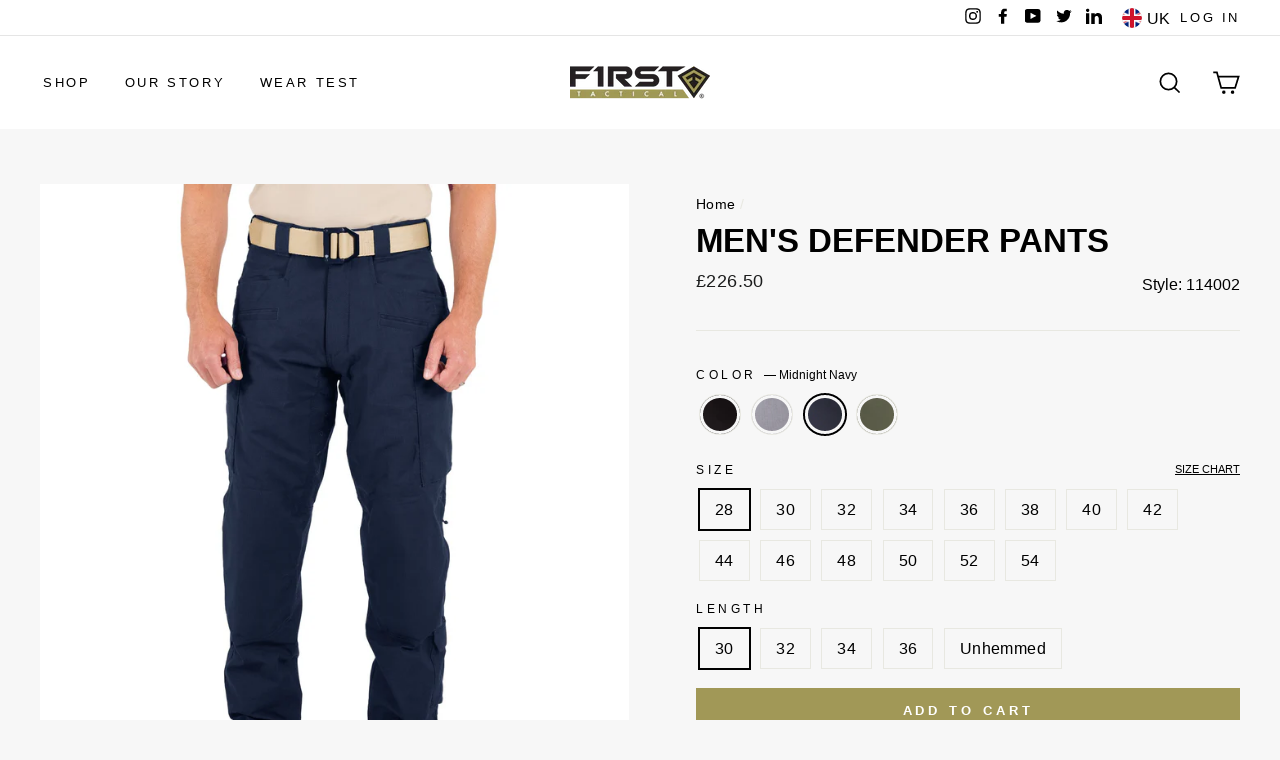

--- FILE ---
content_type: text/html; charset=utf-8
request_url: https://www.firsttactical.co.uk/products/mens-defender-pants-midnight-navy
body_size: 36289
content:
<!doctype html>
<html class="no-js" lang="en">
<head>
  <meta charset="utf-8">
  <meta http-equiv="X-UA-Compatible" content="IE=edge,chrome=1">
  <meta name="viewport" content="width=device-width,initial-scale=1">
  <meta name="theme-color" content="#a19857">
  <link rel="canonical" href="https://www.firsttactical.co.uk/products/mens-defender-pants-midnight-navy">
  <meta name="format-detection" content="telephone=no"><link rel="shortcut icon" href="//www.firsttactical.co.uk/cdn/shop/files/apple-touch-icon-144_32x32.png?v=1638482297" type="image/png" />
  	<link rel="apple-touch-icon" href="//www.firsttactical.co.uk/cdn/shop/files/apple-touch-icon-144_72x72.png?v=1638482297" type="image/png" sizes="72x72" />
    <link rel="apple-touch-icon" href="//www.firsttactical.co.uk/cdn/shop/files/apple-touch-icon-144_114x114.png?v=1638482297" type="image/png" sizes="114x114" />
  	<link rel="apple-touch-icon" href="//www.firsttactical.co.uk/cdn/shop/files/apple-touch-icon-144_144x144.png?v=1638482297" type="image/png" sizes="144x144" />
  <title>Men&#39;s Defender Pants / Midnight Navy
&ndash; First Tactical UK
</title><meta name="description" content="Durability and ease of movement are key features of quality tactical clothing. First Tactical’s Men’s Tactix Series Tactical Pant is made to move, with its flex action waist and a running gusset through the crotch and inside leg. Flexible and tough durable nylon lining protects multiple utilitarian pockets from wear, while the Teflon® coated fabric resists moisture, stains, and dirt."><meta property="og:site_name" content="First Tactical UK">
  <meta property="og:url" content="https://www.firsttactical.co.uk/products/mens-defender-pants-midnight-navy">
  <meta property="og:title" content="Men's Defender Pants / Midnight Navy">
  <meta property="og:type" content="product">
  <meta property="og:description" content="Durability and ease of movement are key features of quality tactical clothing. First Tactical’s Men’s Tactix Series Tactical Pant is made to move, with its flex action waist and a running gusset through the crotch and inside leg. Flexible and tough durable nylon lining protects multiple utilitarian pockets from wear, while the Teflon® coated fabric resists moisture, stains, and dirt."><meta property="og:price:amount" content="226.50">
    <meta property="og:price:currency" content="GBP"><meta property="og:image" content="http://www.firsttactical.co.uk/cdn/shop/products/114002-729-01_83d12ee1-77c0-4b8d-9b74-2949d3935ed8_1200x630.jpg?v=1638544612"><meta property="og:image" content="http://www.firsttactical.co.uk/cdn/shop/products/114002-729-02_29da8360-c134-4cf3-9203-38412eec96b3_1200x630.jpg?v=1638544612"><meta property="og:image" content="http://www.firsttactical.co.uk/cdn/shop/products/114002-729-03_d78925b1-271f-4c3d-a279-ff68490c0202_1200x630.jpg?v=1638544612">
  <meta property="og:image:secure_url" content="https://www.firsttactical.co.uk/cdn/shop/products/114002-729-01_83d12ee1-77c0-4b8d-9b74-2949d3935ed8_1200x630.jpg?v=1638544612"><meta property="og:image:secure_url" content="https://www.firsttactical.co.uk/cdn/shop/products/114002-729-02_29da8360-c134-4cf3-9203-38412eec96b3_1200x630.jpg?v=1638544612"><meta property="og:image:secure_url" content="https://www.firsttactical.co.uk/cdn/shop/products/114002-729-03_d78925b1-271f-4c3d-a279-ff68490c0202_1200x630.jpg?v=1638544612">
  <meta name="twitter:site" content="@firsttacticalus">
  <meta name="twitter:card" content="summary_large_image">
  <meta name="twitter:title" content="Men's Defender Pants / Midnight Navy">
  <meta name="twitter:description" content="Durability and ease of movement are key features of quality tactical clothing. First Tactical’s Men’s Tactix Series Tactical Pant is made to move, with its flex action waist and a running gusset through the crotch and inside leg. Flexible and tough durable nylon lining protects multiple utilitarian pockets from wear, while the Teflon® coated fabric resists moisture, stains, and dirt.">


  <style data-shopify>
  @font-face {
  font-family: Jost;
  font-weight: 600;
  font-style: normal;
  src: url("//www.firsttactical.co.uk/cdn/fonts/jost/jost_n6.ec1178db7a7515114a2d84e3dd680832b7af8b99.woff2") format("woff2"),
       url("//www.firsttactical.co.uk/cdn/fonts/jost/jost_n6.b1178bb6bdd3979fef38e103a3816f6980aeaff9.woff") format("woff");
}

  @font-face {
  font-family: Jost;
  font-weight: 400;
  font-style: normal;
  src: url("//www.firsttactical.co.uk/cdn/fonts/jost/jost_n4.d47a1b6347ce4a4c9f437608011273009d91f2b7.woff2") format("woff2"),
       url("//www.firsttactical.co.uk/cdn/fonts/jost/jost_n4.791c46290e672b3f85c3d1c651ef2efa3819eadd.woff") format("woff");
}


  @font-face {
  font-family: Jost;
  font-weight: 600;
  font-style: normal;
  src: url("//www.firsttactical.co.uk/cdn/fonts/jost/jost_n6.ec1178db7a7515114a2d84e3dd680832b7af8b99.woff2") format("woff2"),
       url("//www.firsttactical.co.uk/cdn/fonts/jost/jost_n6.b1178bb6bdd3979fef38e103a3816f6980aeaff9.woff") format("woff");
}

  @font-face {
  font-family: Jost;
  font-weight: 400;
  font-style: italic;
  src: url("//www.firsttactical.co.uk/cdn/fonts/jost/jost_i4.b690098389649750ada222b9763d55796c5283a5.woff2") format("woff2"),
       url("//www.firsttactical.co.uk/cdn/fonts/jost/jost_i4.fd766415a47e50b9e391ae7ec04e2ae25e7e28b0.woff") format("woff");
}

  @font-face {
  font-family: Jost;
  font-weight: 600;
  font-style: italic;
  src: url("//www.firsttactical.co.uk/cdn/fonts/jost/jost_i6.9af7e5f39e3a108c08f24047a4276332d9d7b85e.woff2") format("woff2"),
       url("//www.firsttactical.co.uk/cdn/fonts/jost/jost_i6.2bf310262638f998ed206777ce0b9a3b98b6fe92.woff") format("woff");
}

</style>

  <link href="//www.firsttactical.co.uk/cdn/shop/t/3/assets/theme.css?v=109266772696792489631647878798" rel="stylesheet" type="text/css" media="all" />
  <link href="//www.firsttactical.co.uk/cdn/shop/t/3/assets/theme-ft.css?v=119974071551969303921647878796" rel="stylesheet" type="text/css" media="all" />

  <style data-shopify>
    .collection-item__title {
      font-size: 14.4px;
    }

    @media screen and (min-width: 769px) {
      .collection-item__title {
        font-size: 18px;
      }
    }
  </style>

  <script>
    document.documentElement.className = document.documentElement.className.replace('no-js', 'js');

    window.theme = window.theme || {};
    theme.strings = {
      addToCart: "Add to cart",
      soldOut: "Sold Out",
      unavailable: "Unavailable",
      stockLabel: "Only [count] items in stock!",
      willNotShipUntil: "Will not ship until [date]",
      willBeInStockAfter: "Will be in stock after [date]",
      waitingForStock: "Inventory on the way",
      savePrice: "Save [saved_amount]",
      cartEmpty: "Your cart is currently empty.",
      cartTermsConfirmation: "You must agree with the terms and conditions of sales to check out"
    };
    theme.settings = {
      dynamicVariantsEnable: true,
      dynamicVariantType: "button",
      cartType: "drawer",
      currenciesEnabled: true,
      nativeMultiCurrency: 107 > 1 ? true : false,
      moneyFormat: "£{{amount}}",
      saveType: "dollar",
      recentlyViewedEnabled: false,
      predictiveSearch: true,
      predictiveSearchType: "product",
      inventoryThreshold: 10,
      quickView: true,
      themeName: 'Impulse',
      themeVersion: "2.6.0"
    };
  </script>

  <script>window.performance && window.performance.mark && window.performance.mark('shopify.content_for_header.start');</script><meta id="shopify-digital-wallet" name="shopify-digital-wallet" content="/61499703523/digital_wallets/dialog">
<meta name="shopify-checkout-api-token" content="7ca6372b94eb1504275edb34e16391db">
<meta id="in-context-paypal-metadata" data-shop-id="61499703523" data-venmo-supported="false" data-environment="production" data-locale="en_US" data-paypal-v4="true" data-currency="GBP">
<link rel="alternate" type="application/json+oembed" href="https://www.firsttactical.co.uk/products/mens-defender-pants-midnight-navy.oembed">
<script async="async" src="/checkouts/internal/preloads.js?locale=en-GB"></script>
<link rel="preconnect" href="https://shop.app" crossorigin="anonymous">
<script async="async" src="https://shop.app/checkouts/internal/preloads.js?locale=en-GB&shop_id=61499703523" crossorigin="anonymous"></script>
<script id="apple-pay-shop-capabilities" type="application/json">{"shopId":61499703523,"countryCode":"GB","currencyCode":"GBP","merchantCapabilities":["supports3DS"],"merchantId":"gid:\/\/shopify\/Shop\/61499703523","merchantName":"First Tactical UK","requiredBillingContactFields":["postalAddress","email","phone"],"requiredShippingContactFields":["postalAddress","email","phone"],"shippingType":"shipping","supportedNetworks":["visa","maestro","masterCard","amex","discover","elo"],"total":{"type":"pending","label":"First Tactical UK","amount":"1.00"},"shopifyPaymentsEnabled":true,"supportsSubscriptions":true}</script>
<script id="shopify-features" type="application/json">{"accessToken":"7ca6372b94eb1504275edb34e16391db","betas":["rich-media-storefront-analytics"],"domain":"www.firsttactical.co.uk","predictiveSearch":true,"shopId":61499703523,"locale":"en"}</script>
<script>var Shopify = Shopify || {};
Shopify.shop = "first-tactical-uk.myshopify.com";
Shopify.locale = "en";
Shopify.currency = {"active":"GBP","rate":"1.0"};
Shopify.country = "GB";
Shopify.theme = {"name":"First Tactical UK 2022 (Shopping Enabled)","id":131605692643,"schema_name":"Impulse","schema_version":"2.6.0","theme_store_id":null,"role":"main"};
Shopify.theme.handle = "null";
Shopify.theme.style = {"id":null,"handle":null};
Shopify.cdnHost = "www.firsttactical.co.uk/cdn";
Shopify.routes = Shopify.routes || {};
Shopify.routes.root = "/";</script>
<script type="module">!function(o){(o.Shopify=o.Shopify||{}).modules=!0}(window);</script>
<script>!function(o){function n(){var o=[];function n(){o.push(Array.prototype.slice.apply(arguments))}return n.q=o,n}var t=o.Shopify=o.Shopify||{};t.loadFeatures=n(),t.autoloadFeatures=n()}(window);</script>
<script>
  window.ShopifyPay = window.ShopifyPay || {};
  window.ShopifyPay.apiHost = "shop.app\/pay";
  window.ShopifyPay.redirectState = null;
</script>
<script id="shop-js-analytics" type="application/json">{"pageType":"product"}</script>
<script defer="defer" async type="module" src="//www.firsttactical.co.uk/cdn/shopifycloud/shop-js/modules/v2/client.init-shop-cart-sync_WVOgQShq.en.esm.js"></script>
<script defer="defer" async type="module" src="//www.firsttactical.co.uk/cdn/shopifycloud/shop-js/modules/v2/chunk.common_C_13GLB1.esm.js"></script>
<script defer="defer" async type="module" src="//www.firsttactical.co.uk/cdn/shopifycloud/shop-js/modules/v2/chunk.modal_CLfMGd0m.esm.js"></script>
<script type="module">
  await import("//www.firsttactical.co.uk/cdn/shopifycloud/shop-js/modules/v2/client.init-shop-cart-sync_WVOgQShq.en.esm.js");
await import("//www.firsttactical.co.uk/cdn/shopifycloud/shop-js/modules/v2/chunk.common_C_13GLB1.esm.js");
await import("//www.firsttactical.co.uk/cdn/shopifycloud/shop-js/modules/v2/chunk.modal_CLfMGd0m.esm.js");

  window.Shopify.SignInWithShop?.initShopCartSync?.({"fedCMEnabled":true,"windoidEnabled":true});

</script>
<script>
  window.Shopify = window.Shopify || {};
  if (!window.Shopify.featureAssets) window.Shopify.featureAssets = {};
  window.Shopify.featureAssets['shop-js'] = {"shop-cart-sync":["modules/v2/client.shop-cart-sync_DuR37GeY.en.esm.js","modules/v2/chunk.common_C_13GLB1.esm.js","modules/v2/chunk.modal_CLfMGd0m.esm.js"],"init-fed-cm":["modules/v2/client.init-fed-cm_BucUoe6W.en.esm.js","modules/v2/chunk.common_C_13GLB1.esm.js","modules/v2/chunk.modal_CLfMGd0m.esm.js"],"shop-toast-manager":["modules/v2/client.shop-toast-manager_B0JfrpKj.en.esm.js","modules/v2/chunk.common_C_13GLB1.esm.js","modules/v2/chunk.modal_CLfMGd0m.esm.js"],"init-shop-cart-sync":["modules/v2/client.init-shop-cart-sync_WVOgQShq.en.esm.js","modules/v2/chunk.common_C_13GLB1.esm.js","modules/v2/chunk.modal_CLfMGd0m.esm.js"],"shop-button":["modules/v2/client.shop-button_B_U3bv27.en.esm.js","modules/v2/chunk.common_C_13GLB1.esm.js","modules/v2/chunk.modal_CLfMGd0m.esm.js"],"init-windoid":["modules/v2/client.init-windoid_DuP9q_di.en.esm.js","modules/v2/chunk.common_C_13GLB1.esm.js","modules/v2/chunk.modal_CLfMGd0m.esm.js"],"shop-cash-offers":["modules/v2/client.shop-cash-offers_BmULhtno.en.esm.js","modules/v2/chunk.common_C_13GLB1.esm.js","modules/v2/chunk.modal_CLfMGd0m.esm.js"],"pay-button":["modules/v2/client.pay-button_CrPSEbOK.en.esm.js","modules/v2/chunk.common_C_13GLB1.esm.js","modules/v2/chunk.modal_CLfMGd0m.esm.js"],"init-customer-accounts":["modules/v2/client.init-customer-accounts_jNk9cPYQ.en.esm.js","modules/v2/client.shop-login-button_DJ5ldayH.en.esm.js","modules/v2/chunk.common_C_13GLB1.esm.js","modules/v2/chunk.modal_CLfMGd0m.esm.js"],"avatar":["modules/v2/client.avatar_BTnouDA3.en.esm.js"],"checkout-modal":["modules/v2/client.checkout-modal_pBPyh9w8.en.esm.js","modules/v2/chunk.common_C_13GLB1.esm.js","modules/v2/chunk.modal_CLfMGd0m.esm.js"],"init-shop-for-new-customer-accounts":["modules/v2/client.init-shop-for-new-customer-accounts_BUoCy7a5.en.esm.js","modules/v2/client.shop-login-button_DJ5ldayH.en.esm.js","modules/v2/chunk.common_C_13GLB1.esm.js","modules/v2/chunk.modal_CLfMGd0m.esm.js"],"init-customer-accounts-sign-up":["modules/v2/client.init-customer-accounts-sign-up_CnczCz9H.en.esm.js","modules/v2/client.shop-login-button_DJ5ldayH.en.esm.js","modules/v2/chunk.common_C_13GLB1.esm.js","modules/v2/chunk.modal_CLfMGd0m.esm.js"],"init-shop-email-lookup-coordinator":["modules/v2/client.init-shop-email-lookup-coordinator_CzjY5t9o.en.esm.js","modules/v2/chunk.common_C_13GLB1.esm.js","modules/v2/chunk.modal_CLfMGd0m.esm.js"],"shop-follow-button":["modules/v2/client.shop-follow-button_CsYC63q7.en.esm.js","modules/v2/chunk.common_C_13GLB1.esm.js","modules/v2/chunk.modal_CLfMGd0m.esm.js"],"shop-login-button":["modules/v2/client.shop-login-button_DJ5ldayH.en.esm.js","modules/v2/chunk.common_C_13GLB1.esm.js","modules/v2/chunk.modal_CLfMGd0m.esm.js"],"shop-login":["modules/v2/client.shop-login_B9ccPdmx.en.esm.js","modules/v2/chunk.common_C_13GLB1.esm.js","modules/v2/chunk.modal_CLfMGd0m.esm.js"],"lead-capture":["modules/v2/client.lead-capture_D0K_KgYb.en.esm.js","modules/v2/chunk.common_C_13GLB1.esm.js","modules/v2/chunk.modal_CLfMGd0m.esm.js"],"payment-terms":["modules/v2/client.payment-terms_BWmiNN46.en.esm.js","modules/v2/chunk.common_C_13GLB1.esm.js","modules/v2/chunk.modal_CLfMGd0m.esm.js"]};
</script>
<script>(function() {
  var isLoaded = false;
  function asyncLoad() {
    if (isLoaded) return;
    isLoaded = true;
    var urls = ["https:\/\/cdn.roseperl.com\/storelocator-prod\/setting\/first-tactical-uk-1750215431.js?shop=first-tactical-uk.myshopify.com","https:\/\/cdn.roseperl.com\/storelocator-prod\/wtb\/first-tactical-uk-1750215432.js?shop=first-tactical-uk.myshopify.com","https:\/\/cdn.roseperl.com\/storelocator-prod\/stockist-form\/first-tactical-uk-1750215433.js?shop=first-tactical-uk.myshopify.com"];
    for (var i = 0; i < urls.length; i++) {
      var s = document.createElement('script');
      s.type = 'text/javascript';
      s.async = true;
      s.src = urls[i];
      var x = document.getElementsByTagName('script')[0];
      x.parentNode.insertBefore(s, x);
    }
  };
  if(window.attachEvent) {
    window.attachEvent('onload', asyncLoad);
  } else {
    window.addEventListener('load', asyncLoad, false);
  }
})();</script>
<script id="__st">var __st={"a":61499703523,"offset":0,"reqid":"aadc27ad-3131-4722-8435-5c17f50cfeb0-1769648973","pageurl":"www.firsttactical.co.uk\/products\/mens-defender-pants-midnight-navy","u":"7fe13f65c873","p":"product","rtyp":"product","rid":7471929524451};</script>
<script>window.ShopifyPaypalV4VisibilityTracking = true;</script>
<script id="captcha-bootstrap">!function(){'use strict';const t='contact',e='account',n='new_comment',o=[[t,t],['blogs',n],['comments',n],[t,'customer']],c=[[e,'customer_login'],[e,'guest_login'],[e,'recover_customer_password'],[e,'create_customer']],r=t=>t.map((([t,e])=>`form[action*='/${t}']:not([data-nocaptcha='true']) input[name='form_type'][value='${e}']`)).join(','),a=t=>()=>t?[...document.querySelectorAll(t)].map((t=>t.form)):[];function s(){const t=[...o],e=r(t);return a(e)}const i='password',u='form_key',d=['recaptcha-v3-token','g-recaptcha-response','h-captcha-response',i],f=()=>{try{return window.sessionStorage}catch{return}},m='__shopify_v',_=t=>t.elements[u];function p(t,e,n=!1){try{const o=window.sessionStorage,c=JSON.parse(o.getItem(e)),{data:r}=function(t){const{data:e,action:n}=t;return t[m]||n?{data:e,action:n}:{data:t,action:n}}(c);for(const[e,n]of Object.entries(r))t.elements[e]&&(t.elements[e].value=n);n&&o.removeItem(e)}catch(o){console.error('form repopulation failed',{error:o})}}const l='form_type',E='cptcha';function T(t){t.dataset[E]=!0}const w=window,h=w.document,L='Shopify',v='ce_forms',y='captcha';let A=!1;((t,e)=>{const n=(g='f06e6c50-85a8-45c8-87d0-21a2b65856fe',I='https://cdn.shopify.com/shopifycloud/storefront-forms-hcaptcha/ce_storefront_forms_captcha_hcaptcha.v1.5.2.iife.js',D={infoText:'Protected by hCaptcha',privacyText:'Privacy',termsText:'Terms'},(t,e,n)=>{const o=w[L][v],c=o.bindForm;if(c)return c(t,g,e,D).then(n);var r;o.q.push([[t,g,e,D],n]),r=I,A||(h.body.append(Object.assign(h.createElement('script'),{id:'captcha-provider',async:!0,src:r})),A=!0)});var g,I,D;w[L]=w[L]||{},w[L][v]=w[L][v]||{},w[L][v].q=[],w[L][y]=w[L][y]||{},w[L][y].protect=function(t,e){n(t,void 0,e),T(t)},Object.freeze(w[L][y]),function(t,e,n,w,h,L){const[v,y,A,g]=function(t,e,n){const i=e?o:[],u=t?c:[],d=[...i,...u],f=r(d),m=r(i),_=r(d.filter((([t,e])=>n.includes(e))));return[a(f),a(m),a(_),s()]}(w,h,L),I=t=>{const e=t.target;return e instanceof HTMLFormElement?e:e&&e.form},D=t=>v().includes(t);t.addEventListener('submit',(t=>{const e=I(t);if(!e)return;const n=D(e)&&!e.dataset.hcaptchaBound&&!e.dataset.recaptchaBound,o=_(e),c=g().includes(e)&&(!o||!o.value);(n||c)&&t.preventDefault(),c&&!n&&(function(t){try{if(!f())return;!function(t){const e=f();if(!e)return;const n=_(t);if(!n)return;const o=n.value;o&&e.removeItem(o)}(t);const e=Array.from(Array(32),(()=>Math.random().toString(36)[2])).join('');!function(t,e){_(t)||t.append(Object.assign(document.createElement('input'),{type:'hidden',name:u})),t.elements[u].value=e}(t,e),function(t,e){const n=f();if(!n)return;const o=[...t.querySelectorAll(`input[type='${i}']`)].map((({name:t})=>t)),c=[...d,...o],r={};for(const[a,s]of new FormData(t).entries())c.includes(a)||(r[a]=s);n.setItem(e,JSON.stringify({[m]:1,action:t.action,data:r}))}(t,e)}catch(e){console.error('failed to persist form',e)}}(e),e.submit())}));const S=(t,e)=>{t&&!t.dataset[E]&&(n(t,e.some((e=>e===t))),T(t))};for(const o of['focusin','change'])t.addEventListener(o,(t=>{const e=I(t);D(e)&&S(e,y())}));const B=e.get('form_key'),M=e.get(l),P=B&&M;t.addEventListener('DOMContentLoaded',(()=>{const t=y();if(P)for(const e of t)e.elements[l].value===M&&p(e,B);[...new Set([...A(),...v().filter((t=>'true'===t.dataset.shopifyCaptcha))])].forEach((e=>S(e,t)))}))}(h,new URLSearchParams(w.location.search),n,t,e,['guest_login'])})(!0,!0)}();</script>
<script integrity="sha256-4kQ18oKyAcykRKYeNunJcIwy7WH5gtpwJnB7kiuLZ1E=" data-source-attribution="shopify.loadfeatures" defer="defer" src="//www.firsttactical.co.uk/cdn/shopifycloud/storefront/assets/storefront/load_feature-a0a9edcb.js" crossorigin="anonymous"></script>
<script crossorigin="anonymous" defer="defer" src="//www.firsttactical.co.uk/cdn/shopifycloud/storefront/assets/shopify_pay/storefront-65b4c6d7.js?v=20250812"></script>
<script data-source-attribution="shopify.dynamic_checkout.dynamic.init">var Shopify=Shopify||{};Shopify.PaymentButton=Shopify.PaymentButton||{isStorefrontPortableWallets:!0,init:function(){window.Shopify.PaymentButton.init=function(){};var t=document.createElement("script");t.src="https://www.firsttactical.co.uk/cdn/shopifycloud/portable-wallets/latest/portable-wallets.en.js",t.type="module",document.head.appendChild(t)}};
</script>
<script data-source-attribution="shopify.dynamic_checkout.buyer_consent">
  function portableWalletsHideBuyerConsent(e){var t=document.getElementById("shopify-buyer-consent"),n=document.getElementById("shopify-subscription-policy-button");t&&n&&(t.classList.add("hidden"),t.setAttribute("aria-hidden","true"),n.removeEventListener("click",e))}function portableWalletsShowBuyerConsent(e){var t=document.getElementById("shopify-buyer-consent"),n=document.getElementById("shopify-subscription-policy-button");t&&n&&(t.classList.remove("hidden"),t.removeAttribute("aria-hidden"),n.addEventListener("click",e))}window.Shopify?.PaymentButton&&(window.Shopify.PaymentButton.hideBuyerConsent=portableWalletsHideBuyerConsent,window.Shopify.PaymentButton.showBuyerConsent=portableWalletsShowBuyerConsent);
</script>
<script data-source-attribution="shopify.dynamic_checkout.cart.bootstrap">document.addEventListener("DOMContentLoaded",(function(){function t(){return document.querySelector("shopify-accelerated-checkout-cart, shopify-accelerated-checkout")}if(t())Shopify.PaymentButton.init();else{new MutationObserver((function(e,n){t()&&(Shopify.PaymentButton.init(),n.disconnect())})).observe(document.body,{childList:!0,subtree:!0})}}));
</script>
<link id="shopify-accelerated-checkout-styles" rel="stylesheet" media="screen" href="https://www.firsttactical.co.uk/cdn/shopifycloud/portable-wallets/latest/accelerated-checkout-backwards-compat.css" crossorigin="anonymous">
<style id="shopify-accelerated-checkout-cart">
        #shopify-buyer-consent {
  margin-top: 1em;
  display: inline-block;
  width: 100%;
}

#shopify-buyer-consent.hidden {
  display: none;
}

#shopify-subscription-policy-button {
  background: none;
  border: none;
  padding: 0;
  text-decoration: underline;
  font-size: inherit;
  cursor: pointer;
}

#shopify-subscription-policy-button::before {
  box-shadow: none;
}

      </style>

<script>window.performance && window.performance.mark && window.performance.mark('shopify.content_for_header.end');</script>

  <script src="//www.firsttactical.co.uk/cdn/shop/t/3/assets/vendor-scripts-v6.js" defer="defer"></script>
  <script src="//www.firsttactical.co.uk/cdn/shop/t/3/assets/vendor-ft.js?v=136393289604436499411647878801" defer="defer"></script>

  
    
    <link rel="stylesheet" href="//www.firsttactical.co.uk/cdn/shop/t/3/assets/currency-flags.css?v=156985926276438700671647878773">
  

  <script src="//www.firsttactical.co.uk/cdn/shop/t/3/assets/theme.js?v=170485697420597002491647878830" defer="defer"></script>
  <script src="//www.firsttactical.co.uk/cdn/shop/t/3/assets/theme-ft.js?v=33312191977498432161647878830" defer="defer"></script><script>
    var appEnvironment = 'storelocator-prod';
    var currentTimestamp = '1685114315';
    var shopHash = '1379eba890feea7238d2445015a68451';
</script>

<script>
    
    
    SCASLShopifyProduct = {id:7471929524451,handle:'mens-defender-pants-midnight-navy',title:"Men's Defender Pants \/ Midnight Navy",variants: [{"id":42156648693987,"title":"Midnight Navy \/ 28 \/ 30","option1":"Midnight Navy","option2":"28","option3":"30","sku":"840803191488","requires_shipping":true,"taxable":true,"featured_image":{"id":36250651033827,"product_id":7471929524451,"position":1,"created_at":"2021-12-03T15:16:52+00:00","updated_at":"2021-12-03T15:16:52+00:00","alt":"Midnight Navy","width":2000,"height":2300,"src":"\/\/www.firsttactical.co.uk\/cdn\/shop\/products\/114002-729-01_83d12ee1-77c0-4b8d-9b74-2949d3935ed8.jpg?v=1638544612","variant_ids":[42156648693987,42156648726755,42156648759523,42156648792291,42156648825059,42156648857827,42156648890595,42156648923363,42156648956131,42156648988899,42156649021667,42156649054435,42156649087203,42156649119971,42156649152739,42156649185507,42156649218275,42156649251043,42156649283811,42156649316579,42156649349347,42156649382115,42156649414883,42156649447651,42156649480419,42156649513187,42156649545955,42156649578723,42156649611491,42156649644259,42156649677027,42156649709795,42156649742563,42156649775331,42156649808099,42156649840867,42156649873635,42156649906403,42156650004707,42156650037475,42156650103011]},"available":true,"name":"Men's Defender Pants \/ Midnight Navy - Midnight Navy \/ 28 \/ 30","public_title":"Midnight Navy \/ 28 \/ 30","options":["Midnight Navy","28","30"],"price":22650,"weight":9072,"compare_at_price":15999,"inventory_management":"shopify","barcode":"840803191488","featured_media":{"alt":"Midnight Navy","id":28799948062947,"position":1,"preview_image":{"aspect_ratio":0.87,"height":2300,"width":2000,"src":"\/\/www.firsttactical.co.uk\/cdn\/shop\/products\/114002-729-01_83d12ee1-77c0-4b8d-9b74-2949d3935ed8.jpg?v=1638544612"}},"requires_selling_plan":false,"selling_plan_allocations":[],"quantity_rule":{"min":1,"max":null,"increment":1}},{"id":42156648726755,"title":"Midnight Navy \/ 28 \/ 32","option1":"Midnight Navy","option2":"28","option3":"32","sku":"840803191570","requires_shipping":true,"taxable":true,"featured_image":{"id":36250651033827,"product_id":7471929524451,"position":1,"created_at":"2021-12-03T15:16:52+00:00","updated_at":"2021-12-03T15:16:52+00:00","alt":"Midnight Navy","width":2000,"height":2300,"src":"\/\/www.firsttactical.co.uk\/cdn\/shop\/products\/114002-729-01_83d12ee1-77c0-4b8d-9b74-2949d3935ed8.jpg?v=1638544612","variant_ids":[42156648693987,42156648726755,42156648759523,42156648792291,42156648825059,42156648857827,42156648890595,42156648923363,42156648956131,42156648988899,42156649021667,42156649054435,42156649087203,42156649119971,42156649152739,42156649185507,42156649218275,42156649251043,42156649283811,42156649316579,42156649349347,42156649382115,42156649414883,42156649447651,42156649480419,42156649513187,42156649545955,42156649578723,42156649611491,42156649644259,42156649677027,42156649709795,42156649742563,42156649775331,42156649808099,42156649840867,42156649873635,42156649906403,42156650004707,42156650037475,42156650103011]},"available":true,"name":"Men's Defender Pants \/ Midnight Navy - Midnight Navy \/ 28 \/ 32","public_title":"Midnight Navy \/ 28 \/ 32","options":["Midnight Navy","28","32"],"price":22650,"weight":9072,"compare_at_price":15999,"inventory_management":"shopify","barcode":"840803191570","featured_media":{"alt":"Midnight Navy","id":28799948062947,"position":1,"preview_image":{"aspect_ratio":0.87,"height":2300,"width":2000,"src":"\/\/www.firsttactical.co.uk\/cdn\/shop\/products\/114002-729-01_83d12ee1-77c0-4b8d-9b74-2949d3935ed8.jpg?v=1638544612"}},"requires_selling_plan":false,"selling_plan_allocations":[],"quantity_rule":{"min":1,"max":null,"increment":1}},{"id":42156648759523,"title":"Midnight Navy \/ 28 \/ 34","option1":"Midnight Navy","option2":"28","option3":"34","sku":"840803191662","requires_shipping":true,"taxable":true,"featured_image":{"id":36250651033827,"product_id":7471929524451,"position":1,"created_at":"2021-12-03T15:16:52+00:00","updated_at":"2021-12-03T15:16:52+00:00","alt":"Midnight Navy","width":2000,"height":2300,"src":"\/\/www.firsttactical.co.uk\/cdn\/shop\/products\/114002-729-01_83d12ee1-77c0-4b8d-9b74-2949d3935ed8.jpg?v=1638544612","variant_ids":[42156648693987,42156648726755,42156648759523,42156648792291,42156648825059,42156648857827,42156648890595,42156648923363,42156648956131,42156648988899,42156649021667,42156649054435,42156649087203,42156649119971,42156649152739,42156649185507,42156649218275,42156649251043,42156649283811,42156649316579,42156649349347,42156649382115,42156649414883,42156649447651,42156649480419,42156649513187,42156649545955,42156649578723,42156649611491,42156649644259,42156649677027,42156649709795,42156649742563,42156649775331,42156649808099,42156649840867,42156649873635,42156649906403,42156650004707,42156650037475,42156650103011]},"available":true,"name":"Men's Defender Pants \/ Midnight Navy - Midnight Navy \/ 28 \/ 34","public_title":"Midnight Navy \/ 28 \/ 34","options":["Midnight Navy","28","34"],"price":22650,"weight":9072,"compare_at_price":15999,"inventory_management":"shopify","barcode":"840803191662","featured_media":{"alt":"Midnight Navy","id":28799948062947,"position":1,"preview_image":{"aspect_ratio":0.87,"height":2300,"width":2000,"src":"\/\/www.firsttactical.co.uk\/cdn\/shop\/products\/114002-729-01_83d12ee1-77c0-4b8d-9b74-2949d3935ed8.jpg?v=1638544612"}},"requires_selling_plan":false,"selling_plan_allocations":[],"quantity_rule":{"min":1,"max":null,"increment":1}},{"id":42156648792291,"title":"Midnight Navy \/ 28 \/ 36","option1":"Midnight Navy","option2":"28","option3":"36","sku":"840803191754","requires_shipping":true,"taxable":true,"featured_image":{"id":36250651033827,"product_id":7471929524451,"position":1,"created_at":"2021-12-03T15:16:52+00:00","updated_at":"2021-12-03T15:16:52+00:00","alt":"Midnight Navy","width":2000,"height":2300,"src":"\/\/www.firsttactical.co.uk\/cdn\/shop\/products\/114002-729-01_83d12ee1-77c0-4b8d-9b74-2949d3935ed8.jpg?v=1638544612","variant_ids":[42156648693987,42156648726755,42156648759523,42156648792291,42156648825059,42156648857827,42156648890595,42156648923363,42156648956131,42156648988899,42156649021667,42156649054435,42156649087203,42156649119971,42156649152739,42156649185507,42156649218275,42156649251043,42156649283811,42156649316579,42156649349347,42156649382115,42156649414883,42156649447651,42156649480419,42156649513187,42156649545955,42156649578723,42156649611491,42156649644259,42156649677027,42156649709795,42156649742563,42156649775331,42156649808099,42156649840867,42156649873635,42156649906403,42156650004707,42156650037475,42156650103011]},"available":true,"name":"Men's Defender Pants \/ Midnight Navy - Midnight Navy \/ 28 \/ 36","public_title":"Midnight Navy \/ 28 \/ 36","options":["Midnight Navy","28","36"],"price":22650,"weight":9072,"compare_at_price":15999,"inventory_management":"shopify","barcode":"840803191754","featured_media":{"alt":"Midnight Navy","id":28799948062947,"position":1,"preview_image":{"aspect_ratio":0.87,"height":2300,"width":2000,"src":"\/\/www.firsttactical.co.uk\/cdn\/shop\/products\/114002-729-01_83d12ee1-77c0-4b8d-9b74-2949d3935ed8.jpg?v=1638544612"}},"requires_selling_plan":false,"selling_plan_allocations":[],"quantity_rule":{"min":1,"max":null,"increment":1}},{"id":42156648825059,"title":"Midnight Navy \/ 30 \/ 30","option1":"Midnight Navy","option2":"30","option3":"30","sku":"840803191495","requires_shipping":true,"taxable":true,"featured_image":{"id":36250651033827,"product_id":7471929524451,"position":1,"created_at":"2021-12-03T15:16:52+00:00","updated_at":"2021-12-03T15:16:52+00:00","alt":"Midnight Navy","width":2000,"height":2300,"src":"\/\/www.firsttactical.co.uk\/cdn\/shop\/products\/114002-729-01_83d12ee1-77c0-4b8d-9b74-2949d3935ed8.jpg?v=1638544612","variant_ids":[42156648693987,42156648726755,42156648759523,42156648792291,42156648825059,42156648857827,42156648890595,42156648923363,42156648956131,42156648988899,42156649021667,42156649054435,42156649087203,42156649119971,42156649152739,42156649185507,42156649218275,42156649251043,42156649283811,42156649316579,42156649349347,42156649382115,42156649414883,42156649447651,42156649480419,42156649513187,42156649545955,42156649578723,42156649611491,42156649644259,42156649677027,42156649709795,42156649742563,42156649775331,42156649808099,42156649840867,42156649873635,42156649906403,42156650004707,42156650037475,42156650103011]},"available":true,"name":"Men's Defender Pants \/ Midnight Navy - Midnight Navy \/ 30 \/ 30","public_title":"Midnight Navy \/ 30 \/ 30","options":["Midnight Navy","30","30"],"price":22650,"weight":9072,"compare_at_price":15999,"inventory_management":"shopify","barcode":"840803191495","featured_media":{"alt":"Midnight Navy","id":28799948062947,"position":1,"preview_image":{"aspect_ratio":0.87,"height":2300,"width":2000,"src":"\/\/www.firsttactical.co.uk\/cdn\/shop\/products\/114002-729-01_83d12ee1-77c0-4b8d-9b74-2949d3935ed8.jpg?v=1638544612"}},"requires_selling_plan":false,"selling_plan_allocations":[],"quantity_rule":{"min":1,"max":null,"increment":1}},{"id":42156648857827,"title":"Midnight Navy \/ 30 \/ 32","option1":"Midnight Navy","option2":"30","option3":"32","sku":"840803191587","requires_shipping":true,"taxable":true,"featured_image":{"id":36250651033827,"product_id":7471929524451,"position":1,"created_at":"2021-12-03T15:16:52+00:00","updated_at":"2021-12-03T15:16:52+00:00","alt":"Midnight Navy","width":2000,"height":2300,"src":"\/\/www.firsttactical.co.uk\/cdn\/shop\/products\/114002-729-01_83d12ee1-77c0-4b8d-9b74-2949d3935ed8.jpg?v=1638544612","variant_ids":[42156648693987,42156648726755,42156648759523,42156648792291,42156648825059,42156648857827,42156648890595,42156648923363,42156648956131,42156648988899,42156649021667,42156649054435,42156649087203,42156649119971,42156649152739,42156649185507,42156649218275,42156649251043,42156649283811,42156649316579,42156649349347,42156649382115,42156649414883,42156649447651,42156649480419,42156649513187,42156649545955,42156649578723,42156649611491,42156649644259,42156649677027,42156649709795,42156649742563,42156649775331,42156649808099,42156649840867,42156649873635,42156649906403,42156650004707,42156650037475,42156650103011]},"available":true,"name":"Men's Defender Pants \/ Midnight Navy - Midnight Navy \/ 30 \/ 32","public_title":"Midnight Navy \/ 30 \/ 32","options":["Midnight Navy","30","32"],"price":22650,"weight":9072,"compare_at_price":15999,"inventory_management":"shopify","barcode":"840803191587","featured_media":{"alt":"Midnight Navy","id":28799948062947,"position":1,"preview_image":{"aspect_ratio":0.87,"height":2300,"width":2000,"src":"\/\/www.firsttactical.co.uk\/cdn\/shop\/products\/114002-729-01_83d12ee1-77c0-4b8d-9b74-2949d3935ed8.jpg?v=1638544612"}},"requires_selling_plan":false,"selling_plan_allocations":[],"quantity_rule":{"min":1,"max":null,"increment":1}},{"id":42156648890595,"title":"Midnight Navy \/ 30 \/ 34","option1":"Midnight Navy","option2":"30","option3":"34","sku":"840803191679","requires_shipping":true,"taxable":true,"featured_image":{"id":36250651033827,"product_id":7471929524451,"position":1,"created_at":"2021-12-03T15:16:52+00:00","updated_at":"2021-12-03T15:16:52+00:00","alt":"Midnight Navy","width":2000,"height":2300,"src":"\/\/www.firsttactical.co.uk\/cdn\/shop\/products\/114002-729-01_83d12ee1-77c0-4b8d-9b74-2949d3935ed8.jpg?v=1638544612","variant_ids":[42156648693987,42156648726755,42156648759523,42156648792291,42156648825059,42156648857827,42156648890595,42156648923363,42156648956131,42156648988899,42156649021667,42156649054435,42156649087203,42156649119971,42156649152739,42156649185507,42156649218275,42156649251043,42156649283811,42156649316579,42156649349347,42156649382115,42156649414883,42156649447651,42156649480419,42156649513187,42156649545955,42156649578723,42156649611491,42156649644259,42156649677027,42156649709795,42156649742563,42156649775331,42156649808099,42156649840867,42156649873635,42156649906403,42156650004707,42156650037475,42156650103011]},"available":true,"name":"Men's Defender Pants \/ Midnight Navy - Midnight Navy \/ 30 \/ 34","public_title":"Midnight Navy \/ 30 \/ 34","options":["Midnight Navy","30","34"],"price":22650,"weight":9072,"compare_at_price":15999,"inventory_management":"shopify","barcode":"840803191679","featured_media":{"alt":"Midnight Navy","id":28799948062947,"position":1,"preview_image":{"aspect_ratio":0.87,"height":2300,"width":2000,"src":"\/\/www.firsttactical.co.uk\/cdn\/shop\/products\/114002-729-01_83d12ee1-77c0-4b8d-9b74-2949d3935ed8.jpg?v=1638544612"}},"requires_selling_plan":false,"selling_plan_allocations":[],"quantity_rule":{"min":1,"max":null,"increment":1}},{"id":42156648923363,"title":"Midnight Navy \/ 30 \/ 36","option1":"Midnight Navy","option2":"30","option3":"36","sku":"840803191761","requires_shipping":true,"taxable":true,"featured_image":{"id":36250651033827,"product_id":7471929524451,"position":1,"created_at":"2021-12-03T15:16:52+00:00","updated_at":"2021-12-03T15:16:52+00:00","alt":"Midnight Navy","width":2000,"height":2300,"src":"\/\/www.firsttactical.co.uk\/cdn\/shop\/products\/114002-729-01_83d12ee1-77c0-4b8d-9b74-2949d3935ed8.jpg?v=1638544612","variant_ids":[42156648693987,42156648726755,42156648759523,42156648792291,42156648825059,42156648857827,42156648890595,42156648923363,42156648956131,42156648988899,42156649021667,42156649054435,42156649087203,42156649119971,42156649152739,42156649185507,42156649218275,42156649251043,42156649283811,42156649316579,42156649349347,42156649382115,42156649414883,42156649447651,42156649480419,42156649513187,42156649545955,42156649578723,42156649611491,42156649644259,42156649677027,42156649709795,42156649742563,42156649775331,42156649808099,42156649840867,42156649873635,42156649906403,42156650004707,42156650037475,42156650103011]},"available":true,"name":"Men's Defender Pants \/ Midnight Navy - Midnight Navy \/ 30 \/ 36","public_title":"Midnight Navy \/ 30 \/ 36","options":["Midnight Navy","30","36"],"price":22650,"weight":9072,"compare_at_price":15999,"inventory_management":"shopify","barcode":"840803191761","featured_media":{"alt":"Midnight Navy","id":28799948062947,"position":1,"preview_image":{"aspect_ratio":0.87,"height":2300,"width":2000,"src":"\/\/www.firsttactical.co.uk\/cdn\/shop\/products\/114002-729-01_83d12ee1-77c0-4b8d-9b74-2949d3935ed8.jpg?v=1638544612"}},"requires_selling_plan":false,"selling_plan_allocations":[],"quantity_rule":{"min":1,"max":null,"increment":1}},{"id":42156648956131,"title":"Midnight Navy \/ 32 \/ 30","option1":"Midnight Navy","option2":"32","option3":"30","sku":"840803191501","requires_shipping":true,"taxable":true,"featured_image":{"id":36250651033827,"product_id":7471929524451,"position":1,"created_at":"2021-12-03T15:16:52+00:00","updated_at":"2021-12-03T15:16:52+00:00","alt":"Midnight Navy","width":2000,"height":2300,"src":"\/\/www.firsttactical.co.uk\/cdn\/shop\/products\/114002-729-01_83d12ee1-77c0-4b8d-9b74-2949d3935ed8.jpg?v=1638544612","variant_ids":[42156648693987,42156648726755,42156648759523,42156648792291,42156648825059,42156648857827,42156648890595,42156648923363,42156648956131,42156648988899,42156649021667,42156649054435,42156649087203,42156649119971,42156649152739,42156649185507,42156649218275,42156649251043,42156649283811,42156649316579,42156649349347,42156649382115,42156649414883,42156649447651,42156649480419,42156649513187,42156649545955,42156649578723,42156649611491,42156649644259,42156649677027,42156649709795,42156649742563,42156649775331,42156649808099,42156649840867,42156649873635,42156649906403,42156650004707,42156650037475,42156650103011]},"available":true,"name":"Men's Defender Pants \/ Midnight Navy - Midnight Navy \/ 32 \/ 30","public_title":"Midnight Navy \/ 32 \/ 30","options":["Midnight Navy","32","30"],"price":22650,"weight":9072,"compare_at_price":15999,"inventory_management":"shopify","barcode":"840803191501","featured_media":{"alt":"Midnight Navy","id":28799948062947,"position":1,"preview_image":{"aspect_ratio":0.87,"height":2300,"width":2000,"src":"\/\/www.firsttactical.co.uk\/cdn\/shop\/products\/114002-729-01_83d12ee1-77c0-4b8d-9b74-2949d3935ed8.jpg?v=1638544612"}},"requires_selling_plan":false,"selling_plan_allocations":[],"quantity_rule":{"min":1,"max":null,"increment":1}},{"id":42156648988899,"title":"Midnight Navy \/ 32 \/ 32","option1":"Midnight Navy","option2":"32","option3":"32","sku":"840803191594","requires_shipping":true,"taxable":true,"featured_image":{"id":36250651033827,"product_id":7471929524451,"position":1,"created_at":"2021-12-03T15:16:52+00:00","updated_at":"2021-12-03T15:16:52+00:00","alt":"Midnight Navy","width":2000,"height":2300,"src":"\/\/www.firsttactical.co.uk\/cdn\/shop\/products\/114002-729-01_83d12ee1-77c0-4b8d-9b74-2949d3935ed8.jpg?v=1638544612","variant_ids":[42156648693987,42156648726755,42156648759523,42156648792291,42156648825059,42156648857827,42156648890595,42156648923363,42156648956131,42156648988899,42156649021667,42156649054435,42156649087203,42156649119971,42156649152739,42156649185507,42156649218275,42156649251043,42156649283811,42156649316579,42156649349347,42156649382115,42156649414883,42156649447651,42156649480419,42156649513187,42156649545955,42156649578723,42156649611491,42156649644259,42156649677027,42156649709795,42156649742563,42156649775331,42156649808099,42156649840867,42156649873635,42156649906403,42156650004707,42156650037475,42156650103011]},"available":true,"name":"Men's Defender Pants \/ Midnight Navy - Midnight Navy \/ 32 \/ 32","public_title":"Midnight Navy \/ 32 \/ 32","options":["Midnight Navy","32","32"],"price":22650,"weight":9072,"compare_at_price":15999,"inventory_management":"shopify","barcode":"840803191594","featured_media":{"alt":"Midnight Navy","id":28799948062947,"position":1,"preview_image":{"aspect_ratio":0.87,"height":2300,"width":2000,"src":"\/\/www.firsttactical.co.uk\/cdn\/shop\/products\/114002-729-01_83d12ee1-77c0-4b8d-9b74-2949d3935ed8.jpg?v=1638544612"}},"requires_selling_plan":false,"selling_plan_allocations":[],"quantity_rule":{"min":1,"max":null,"increment":1}},{"id":42156649021667,"title":"Midnight Navy \/ 32 \/ 34","option1":"Midnight Navy","option2":"32","option3":"34","sku":"840803191686","requires_shipping":true,"taxable":true,"featured_image":{"id":36250651033827,"product_id":7471929524451,"position":1,"created_at":"2021-12-03T15:16:52+00:00","updated_at":"2021-12-03T15:16:52+00:00","alt":"Midnight Navy","width":2000,"height":2300,"src":"\/\/www.firsttactical.co.uk\/cdn\/shop\/products\/114002-729-01_83d12ee1-77c0-4b8d-9b74-2949d3935ed8.jpg?v=1638544612","variant_ids":[42156648693987,42156648726755,42156648759523,42156648792291,42156648825059,42156648857827,42156648890595,42156648923363,42156648956131,42156648988899,42156649021667,42156649054435,42156649087203,42156649119971,42156649152739,42156649185507,42156649218275,42156649251043,42156649283811,42156649316579,42156649349347,42156649382115,42156649414883,42156649447651,42156649480419,42156649513187,42156649545955,42156649578723,42156649611491,42156649644259,42156649677027,42156649709795,42156649742563,42156649775331,42156649808099,42156649840867,42156649873635,42156649906403,42156650004707,42156650037475,42156650103011]},"available":true,"name":"Men's Defender Pants \/ Midnight Navy - Midnight Navy \/ 32 \/ 34","public_title":"Midnight Navy \/ 32 \/ 34","options":["Midnight Navy","32","34"],"price":22650,"weight":9072,"compare_at_price":15999,"inventory_management":"shopify","barcode":"840803191686","featured_media":{"alt":"Midnight Navy","id":28799948062947,"position":1,"preview_image":{"aspect_ratio":0.87,"height":2300,"width":2000,"src":"\/\/www.firsttactical.co.uk\/cdn\/shop\/products\/114002-729-01_83d12ee1-77c0-4b8d-9b74-2949d3935ed8.jpg?v=1638544612"}},"requires_selling_plan":false,"selling_plan_allocations":[],"quantity_rule":{"min":1,"max":null,"increment":1}},{"id":42156649054435,"title":"Midnight Navy \/ 32 \/ 36","option1":"Midnight Navy","option2":"32","option3":"36","sku":"840803191778","requires_shipping":true,"taxable":true,"featured_image":{"id":36250651033827,"product_id":7471929524451,"position":1,"created_at":"2021-12-03T15:16:52+00:00","updated_at":"2021-12-03T15:16:52+00:00","alt":"Midnight Navy","width":2000,"height":2300,"src":"\/\/www.firsttactical.co.uk\/cdn\/shop\/products\/114002-729-01_83d12ee1-77c0-4b8d-9b74-2949d3935ed8.jpg?v=1638544612","variant_ids":[42156648693987,42156648726755,42156648759523,42156648792291,42156648825059,42156648857827,42156648890595,42156648923363,42156648956131,42156648988899,42156649021667,42156649054435,42156649087203,42156649119971,42156649152739,42156649185507,42156649218275,42156649251043,42156649283811,42156649316579,42156649349347,42156649382115,42156649414883,42156649447651,42156649480419,42156649513187,42156649545955,42156649578723,42156649611491,42156649644259,42156649677027,42156649709795,42156649742563,42156649775331,42156649808099,42156649840867,42156649873635,42156649906403,42156650004707,42156650037475,42156650103011]},"available":true,"name":"Men's Defender Pants \/ Midnight Navy - Midnight Navy \/ 32 \/ 36","public_title":"Midnight Navy \/ 32 \/ 36","options":["Midnight Navy","32","36"],"price":22650,"weight":9072,"compare_at_price":15999,"inventory_management":"shopify","barcode":"840803191778","featured_media":{"alt":"Midnight Navy","id":28799948062947,"position":1,"preview_image":{"aspect_ratio":0.87,"height":2300,"width":2000,"src":"\/\/www.firsttactical.co.uk\/cdn\/shop\/products\/114002-729-01_83d12ee1-77c0-4b8d-9b74-2949d3935ed8.jpg?v=1638544612"}},"requires_selling_plan":false,"selling_plan_allocations":[],"quantity_rule":{"min":1,"max":null,"increment":1}},{"id":42156649087203,"title":"Midnight Navy \/ 34 \/ 30","option1":"Midnight Navy","option2":"34","option3":"30","sku":"840803191518","requires_shipping":true,"taxable":true,"featured_image":{"id":36250651033827,"product_id":7471929524451,"position":1,"created_at":"2021-12-03T15:16:52+00:00","updated_at":"2021-12-03T15:16:52+00:00","alt":"Midnight Navy","width":2000,"height":2300,"src":"\/\/www.firsttactical.co.uk\/cdn\/shop\/products\/114002-729-01_83d12ee1-77c0-4b8d-9b74-2949d3935ed8.jpg?v=1638544612","variant_ids":[42156648693987,42156648726755,42156648759523,42156648792291,42156648825059,42156648857827,42156648890595,42156648923363,42156648956131,42156648988899,42156649021667,42156649054435,42156649087203,42156649119971,42156649152739,42156649185507,42156649218275,42156649251043,42156649283811,42156649316579,42156649349347,42156649382115,42156649414883,42156649447651,42156649480419,42156649513187,42156649545955,42156649578723,42156649611491,42156649644259,42156649677027,42156649709795,42156649742563,42156649775331,42156649808099,42156649840867,42156649873635,42156649906403,42156650004707,42156650037475,42156650103011]},"available":true,"name":"Men's Defender Pants \/ Midnight Navy - Midnight Navy \/ 34 \/ 30","public_title":"Midnight Navy \/ 34 \/ 30","options":["Midnight Navy","34","30"],"price":22650,"weight":9072,"compare_at_price":15999,"inventory_management":"shopify","barcode":"840803191518","featured_media":{"alt":"Midnight Navy","id":28799948062947,"position":1,"preview_image":{"aspect_ratio":0.87,"height":2300,"width":2000,"src":"\/\/www.firsttactical.co.uk\/cdn\/shop\/products\/114002-729-01_83d12ee1-77c0-4b8d-9b74-2949d3935ed8.jpg?v=1638544612"}},"requires_selling_plan":false,"selling_plan_allocations":[],"quantity_rule":{"min":1,"max":null,"increment":1}},{"id":42156649119971,"title":"Midnight Navy \/ 34 \/ 32","option1":"Midnight Navy","option2":"34","option3":"32","sku":"840803191600","requires_shipping":true,"taxable":true,"featured_image":{"id":36250651033827,"product_id":7471929524451,"position":1,"created_at":"2021-12-03T15:16:52+00:00","updated_at":"2021-12-03T15:16:52+00:00","alt":"Midnight Navy","width":2000,"height":2300,"src":"\/\/www.firsttactical.co.uk\/cdn\/shop\/products\/114002-729-01_83d12ee1-77c0-4b8d-9b74-2949d3935ed8.jpg?v=1638544612","variant_ids":[42156648693987,42156648726755,42156648759523,42156648792291,42156648825059,42156648857827,42156648890595,42156648923363,42156648956131,42156648988899,42156649021667,42156649054435,42156649087203,42156649119971,42156649152739,42156649185507,42156649218275,42156649251043,42156649283811,42156649316579,42156649349347,42156649382115,42156649414883,42156649447651,42156649480419,42156649513187,42156649545955,42156649578723,42156649611491,42156649644259,42156649677027,42156649709795,42156649742563,42156649775331,42156649808099,42156649840867,42156649873635,42156649906403,42156650004707,42156650037475,42156650103011]},"available":true,"name":"Men's Defender Pants \/ Midnight Navy - Midnight Navy \/ 34 \/ 32","public_title":"Midnight Navy \/ 34 \/ 32","options":["Midnight Navy","34","32"],"price":22650,"weight":9072,"compare_at_price":15999,"inventory_management":"shopify","barcode":"840803191600","featured_media":{"alt":"Midnight Navy","id":28799948062947,"position":1,"preview_image":{"aspect_ratio":0.87,"height":2300,"width":2000,"src":"\/\/www.firsttactical.co.uk\/cdn\/shop\/products\/114002-729-01_83d12ee1-77c0-4b8d-9b74-2949d3935ed8.jpg?v=1638544612"}},"requires_selling_plan":false,"selling_plan_allocations":[],"quantity_rule":{"min":1,"max":null,"increment":1}},{"id":42156649152739,"title":"Midnight Navy \/ 34 \/ 34","option1":"Midnight Navy","option2":"34","option3":"34","sku":"840803191693","requires_shipping":true,"taxable":true,"featured_image":{"id":36250651033827,"product_id":7471929524451,"position":1,"created_at":"2021-12-03T15:16:52+00:00","updated_at":"2021-12-03T15:16:52+00:00","alt":"Midnight Navy","width":2000,"height":2300,"src":"\/\/www.firsttactical.co.uk\/cdn\/shop\/products\/114002-729-01_83d12ee1-77c0-4b8d-9b74-2949d3935ed8.jpg?v=1638544612","variant_ids":[42156648693987,42156648726755,42156648759523,42156648792291,42156648825059,42156648857827,42156648890595,42156648923363,42156648956131,42156648988899,42156649021667,42156649054435,42156649087203,42156649119971,42156649152739,42156649185507,42156649218275,42156649251043,42156649283811,42156649316579,42156649349347,42156649382115,42156649414883,42156649447651,42156649480419,42156649513187,42156649545955,42156649578723,42156649611491,42156649644259,42156649677027,42156649709795,42156649742563,42156649775331,42156649808099,42156649840867,42156649873635,42156649906403,42156650004707,42156650037475,42156650103011]},"available":true,"name":"Men's Defender Pants \/ Midnight Navy - Midnight Navy \/ 34 \/ 34","public_title":"Midnight Navy \/ 34 \/ 34","options":["Midnight Navy","34","34"],"price":22650,"weight":9072,"compare_at_price":15999,"inventory_management":"shopify","barcode":"840803191693","featured_media":{"alt":"Midnight Navy","id":28799948062947,"position":1,"preview_image":{"aspect_ratio":0.87,"height":2300,"width":2000,"src":"\/\/www.firsttactical.co.uk\/cdn\/shop\/products\/114002-729-01_83d12ee1-77c0-4b8d-9b74-2949d3935ed8.jpg?v=1638544612"}},"requires_selling_plan":false,"selling_plan_allocations":[],"quantity_rule":{"min":1,"max":null,"increment":1}},{"id":42156649185507,"title":"Midnight Navy \/ 34 \/ 36","option1":"Midnight Navy","option2":"34","option3":"36","sku":"840803191785","requires_shipping":true,"taxable":true,"featured_image":{"id":36250651033827,"product_id":7471929524451,"position":1,"created_at":"2021-12-03T15:16:52+00:00","updated_at":"2021-12-03T15:16:52+00:00","alt":"Midnight Navy","width":2000,"height":2300,"src":"\/\/www.firsttactical.co.uk\/cdn\/shop\/products\/114002-729-01_83d12ee1-77c0-4b8d-9b74-2949d3935ed8.jpg?v=1638544612","variant_ids":[42156648693987,42156648726755,42156648759523,42156648792291,42156648825059,42156648857827,42156648890595,42156648923363,42156648956131,42156648988899,42156649021667,42156649054435,42156649087203,42156649119971,42156649152739,42156649185507,42156649218275,42156649251043,42156649283811,42156649316579,42156649349347,42156649382115,42156649414883,42156649447651,42156649480419,42156649513187,42156649545955,42156649578723,42156649611491,42156649644259,42156649677027,42156649709795,42156649742563,42156649775331,42156649808099,42156649840867,42156649873635,42156649906403,42156650004707,42156650037475,42156650103011]},"available":true,"name":"Men's Defender Pants \/ Midnight Navy - Midnight Navy \/ 34 \/ 36","public_title":"Midnight Navy \/ 34 \/ 36","options":["Midnight Navy","34","36"],"price":22650,"weight":9072,"compare_at_price":15999,"inventory_management":"shopify","barcode":"840803191785","featured_media":{"alt":"Midnight Navy","id":28799948062947,"position":1,"preview_image":{"aspect_ratio":0.87,"height":2300,"width":2000,"src":"\/\/www.firsttactical.co.uk\/cdn\/shop\/products\/114002-729-01_83d12ee1-77c0-4b8d-9b74-2949d3935ed8.jpg?v=1638544612"}},"requires_selling_plan":false,"selling_plan_allocations":[],"quantity_rule":{"min":1,"max":null,"increment":1}},{"id":42156649218275,"title":"Midnight Navy \/ 36 \/ 30","option1":"Midnight Navy","option2":"36","option3":"30","sku":"840803191525","requires_shipping":true,"taxable":true,"featured_image":{"id":36250651033827,"product_id":7471929524451,"position":1,"created_at":"2021-12-03T15:16:52+00:00","updated_at":"2021-12-03T15:16:52+00:00","alt":"Midnight Navy","width":2000,"height":2300,"src":"\/\/www.firsttactical.co.uk\/cdn\/shop\/products\/114002-729-01_83d12ee1-77c0-4b8d-9b74-2949d3935ed8.jpg?v=1638544612","variant_ids":[42156648693987,42156648726755,42156648759523,42156648792291,42156648825059,42156648857827,42156648890595,42156648923363,42156648956131,42156648988899,42156649021667,42156649054435,42156649087203,42156649119971,42156649152739,42156649185507,42156649218275,42156649251043,42156649283811,42156649316579,42156649349347,42156649382115,42156649414883,42156649447651,42156649480419,42156649513187,42156649545955,42156649578723,42156649611491,42156649644259,42156649677027,42156649709795,42156649742563,42156649775331,42156649808099,42156649840867,42156649873635,42156649906403,42156650004707,42156650037475,42156650103011]},"available":true,"name":"Men's Defender Pants \/ Midnight Navy - Midnight Navy \/ 36 \/ 30","public_title":"Midnight Navy \/ 36 \/ 30","options":["Midnight Navy","36","30"],"price":22650,"weight":9072,"compare_at_price":15999,"inventory_management":"shopify","barcode":"840803191525","featured_media":{"alt":"Midnight Navy","id":28799948062947,"position":1,"preview_image":{"aspect_ratio":0.87,"height":2300,"width":2000,"src":"\/\/www.firsttactical.co.uk\/cdn\/shop\/products\/114002-729-01_83d12ee1-77c0-4b8d-9b74-2949d3935ed8.jpg?v=1638544612"}},"requires_selling_plan":false,"selling_plan_allocations":[],"quantity_rule":{"min":1,"max":null,"increment":1}},{"id":42156649251043,"title":"Midnight Navy \/ 36 \/ 32","option1":"Midnight Navy","option2":"36","option3":"32","sku":"840803191617","requires_shipping":true,"taxable":true,"featured_image":{"id":36250651033827,"product_id":7471929524451,"position":1,"created_at":"2021-12-03T15:16:52+00:00","updated_at":"2021-12-03T15:16:52+00:00","alt":"Midnight Navy","width":2000,"height":2300,"src":"\/\/www.firsttactical.co.uk\/cdn\/shop\/products\/114002-729-01_83d12ee1-77c0-4b8d-9b74-2949d3935ed8.jpg?v=1638544612","variant_ids":[42156648693987,42156648726755,42156648759523,42156648792291,42156648825059,42156648857827,42156648890595,42156648923363,42156648956131,42156648988899,42156649021667,42156649054435,42156649087203,42156649119971,42156649152739,42156649185507,42156649218275,42156649251043,42156649283811,42156649316579,42156649349347,42156649382115,42156649414883,42156649447651,42156649480419,42156649513187,42156649545955,42156649578723,42156649611491,42156649644259,42156649677027,42156649709795,42156649742563,42156649775331,42156649808099,42156649840867,42156649873635,42156649906403,42156650004707,42156650037475,42156650103011]},"available":true,"name":"Men's Defender Pants \/ Midnight Navy - Midnight Navy \/ 36 \/ 32","public_title":"Midnight Navy \/ 36 \/ 32","options":["Midnight Navy","36","32"],"price":22650,"weight":9072,"compare_at_price":15999,"inventory_management":"shopify","barcode":"840803191617","featured_media":{"alt":"Midnight Navy","id":28799948062947,"position":1,"preview_image":{"aspect_ratio":0.87,"height":2300,"width":2000,"src":"\/\/www.firsttactical.co.uk\/cdn\/shop\/products\/114002-729-01_83d12ee1-77c0-4b8d-9b74-2949d3935ed8.jpg?v=1638544612"}},"requires_selling_plan":false,"selling_plan_allocations":[],"quantity_rule":{"min":1,"max":null,"increment":1}},{"id":42156649283811,"title":"Midnight Navy \/ 36 \/ 34","option1":"Midnight Navy","option2":"36","option3":"34","sku":"840803191709","requires_shipping":true,"taxable":true,"featured_image":{"id":36250651033827,"product_id":7471929524451,"position":1,"created_at":"2021-12-03T15:16:52+00:00","updated_at":"2021-12-03T15:16:52+00:00","alt":"Midnight Navy","width":2000,"height":2300,"src":"\/\/www.firsttactical.co.uk\/cdn\/shop\/products\/114002-729-01_83d12ee1-77c0-4b8d-9b74-2949d3935ed8.jpg?v=1638544612","variant_ids":[42156648693987,42156648726755,42156648759523,42156648792291,42156648825059,42156648857827,42156648890595,42156648923363,42156648956131,42156648988899,42156649021667,42156649054435,42156649087203,42156649119971,42156649152739,42156649185507,42156649218275,42156649251043,42156649283811,42156649316579,42156649349347,42156649382115,42156649414883,42156649447651,42156649480419,42156649513187,42156649545955,42156649578723,42156649611491,42156649644259,42156649677027,42156649709795,42156649742563,42156649775331,42156649808099,42156649840867,42156649873635,42156649906403,42156650004707,42156650037475,42156650103011]},"available":true,"name":"Men's Defender Pants \/ Midnight Navy - Midnight Navy \/ 36 \/ 34","public_title":"Midnight Navy \/ 36 \/ 34","options":["Midnight Navy","36","34"],"price":22650,"weight":9072,"compare_at_price":15999,"inventory_management":"shopify","barcode":"840803191709","featured_media":{"alt":"Midnight Navy","id":28799948062947,"position":1,"preview_image":{"aspect_ratio":0.87,"height":2300,"width":2000,"src":"\/\/www.firsttactical.co.uk\/cdn\/shop\/products\/114002-729-01_83d12ee1-77c0-4b8d-9b74-2949d3935ed8.jpg?v=1638544612"}},"requires_selling_plan":false,"selling_plan_allocations":[],"quantity_rule":{"min":1,"max":null,"increment":1}},{"id":42156649316579,"title":"Midnight Navy \/ 36 \/ 36","option1":"Midnight Navy","option2":"36","option3":"36","sku":"840803191792","requires_shipping":true,"taxable":true,"featured_image":{"id":36250651033827,"product_id":7471929524451,"position":1,"created_at":"2021-12-03T15:16:52+00:00","updated_at":"2021-12-03T15:16:52+00:00","alt":"Midnight Navy","width":2000,"height":2300,"src":"\/\/www.firsttactical.co.uk\/cdn\/shop\/products\/114002-729-01_83d12ee1-77c0-4b8d-9b74-2949d3935ed8.jpg?v=1638544612","variant_ids":[42156648693987,42156648726755,42156648759523,42156648792291,42156648825059,42156648857827,42156648890595,42156648923363,42156648956131,42156648988899,42156649021667,42156649054435,42156649087203,42156649119971,42156649152739,42156649185507,42156649218275,42156649251043,42156649283811,42156649316579,42156649349347,42156649382115,42156649414883,42156649447651,42156649480419,42156649513187,42156649545955,42156649578723,42156649611491,42156649644259,42156649677027,42156649709795,42156649742563,42156649775331,42156649808099,42156649840867,42156649873635,42156649906403,42156650004707,42156650037475,42156650103011]},"available":true,"name":"Men's Defender Pants \/ Midnight Navy - Midnight Navy \/ 36 \/ 36","public_title":"Midnight Navy \/ 36 \/ 36","options":["Midnight Navy","36","36"],"price":22650,"weight":9072,"compare_at_price":15999,"inventory_management":"shopify","barcode":"840803191792","featured_media":{"alt":"Midnight Navy","id":28799948062947,"position":1,"preview_image":{"aspect_ratio":0.87,"height":2300,"width":2000,"src":"\/\/www.firsttactical.co.uk\/cdn\/shop\/products\/114002-729-01_83d12ee1-77c0-4b8d-9b74-2949d3935ed8.jpg?v=1638544612"}},"requires_selling_plan":false,"selling_plan_allocations":[],"quantity_rule":{"min":1,"max":null,"increment":1}},{"id":42156649349347,"title":"Midnight Navy \/ 38 \/ 30","option1":"Midnight Navy","option2":"38","option3":"30","sku":"840803191532","requires_shipping":true,"taxable":true,"featured_image":{"id":36250651033827,"product_id":7471929524451,"position":1,"created_at":"2021-12-03T15:16:52+00:00","updated_at":"2021-12-03T15:16:52+00:00","alt":"Midnight Navy","width":2000,"height":2300,"src":"\/\/www.firsttactical.co.uk\/cdn\/shop\/products\/114002-729-01_83d12ee1-77c0-4b8d-9b74-2949d3935ed8.jpg?v=1638544612","variant_ids":[42156648693987,42156648726755,42156648759523,42156648792291,42156648825059,42156648857827,42156648890595,42156648923363,42156648956131,42156648988899,42156649021667,42156649054435,42156649087203,42156649119971,42156649152739,42156649185507,42156649218275,42156649251043,42156649283811,42156649316579,42156649349347,42156649382115,42156649414883,42156649447651,42156649480419,42156649513187,42156649545955,42156649578723,42156649611491,42156649644259,42156649677027,42156649709795,42156649742563,42156649775331,42156649808099,42156649840867,42156649873635,42156649906403,42156650004707,42156650037475,42156650103011]},"available":true,"name":"Men's Defender Pants \/ Midnight Navy - Midnight Navy \/ 38 \/ 30","public_title":"Midnight Navy \/ 38 \/ 30","options":["Midnight Navy","38","30"],"price":22650,"weight":9072,"compare_at_price":15999,"inventory_management":"shopify","barcode":"840803191532","featured_media":{"alt":"Midnight Navy","id":28799948062947,"position":1,"preview_image":{"aspect_ratio":0.87,"height":2300,"width":2000,"src":"\/\/www.firsttactical.co.uk\/cdn\/shop\/products\/114002-729-01_83d12ee1-77c0-4b8d-9b74-2949d3935ed8.jpg?v=1638544612"}},"requires_selling_plan":false,"selling_plan_allocations":[],"quantity_rule":{"min":1,"max":null,"increment":1}},{"id":42156649382115,"title":"Midnight Navy \/ 38 \/ 32","option1":"Midnight Navy","option2":"38","option3":"32","sku":"840803191624","requires_shipping":true,"taxable":true,"featured_image":{"id":36250651033827,"product_id":7471929524451,"position":1,"created_at":"2021-12-03T15:16:52+00:00","updated_at":"2021-12-03T15:16:52+00:00","alt":"Midnight Navy","width":2000,"height":2300,"src":"\/\/www.firsttactical.co.uk\/cdn\/shop\/products\/114002-729-01_83d12ee1-77c0-4b8d-9b74-2949d3935ed8.jpg?v=1638544612","variant_ids":[42156648693987,42156648726755,42156648759523,42156648792291,42156648825059,42156648857827,42156648890595,42156648923363,42156648956131,42156648988899,42156649021667,42156649054435,42156649087203,42156649119971,42156649152739,42156649185507,42156649218275,42156649251043,42156649283811,42156649316579,42156649349347,42156649382115,42156649414883,42156649447651,42156649480419,42156649513187,42156649545955,42156649578723,42156649611491,42156649644259,42156649677027,42156649709795,42156649742563,42156649775331,42156649808099,42156649840867,42156649873635,42156649906403,42156650004707,42156650037475,42156650103011]},"available":true,"name":"Men's Defender Pants \/ Midnight Navy - Midnight Navy \/ 38 \/ 32","public_title":"Midnight Navy \/ 38 \/ 32","options":["Midnight Navy","38","32"],"price":22650,"weight":9072,"compare_at_price":15999,"inventory_management":"shopify","barcode":"840803191624","featured_media":{"alt":"Midnight Navy","id":28799948062947,"position":1,"preview_image":{"aspect_ratio":0.87,"height":2300,"width":2000,"src":"\/\/www.firsttactical.co.uk\/cdn\/shop\/products\/114002-729-01_83d12ee1-77c0-4b8d-9b74-2949d3935ed8.jpg?v=1638544612"}},"requires_selling_plan":false,"selling_plan_allocations":[],"quantity_rule":{"min":1,"max":null,"increment":1}},{"id":42156649414883,"title":"Midnight Navy \/ 38 \/ 34","option1":"Midnight Navy","option2":"38","option3":"34","sku":"840803191716","requires_shipping":true,"taxable":true,"featured_image":{"id":36250651033827,"product_id":7471929524451,"position":1,"created_at":"2021-12-03T15:16:52+00:00","updated_at":"2021-12-03T15:16:52+00:00","alt":"Midnight Navy","width":2000,"height":2300,"src":"\/\/www.firsttactical.co.uk\/cdn\/shop\/products\/114002-729-01_83d12ee1-77c0-4b8d-9b74-2949d3935ed8.jpg?v=1638544612","variant_ids":[42156648693987,42156648726755,42156648759523,42156648792291,42156648825059,42156648857827,42156648890595,42156648923363,42156648956131,42156648988899,42156649021667,42156649054435,42156649087203,42156649119971,42156649152739,42156649185507,42156649218275,42156649251043,42156649283811,42156649316579,42156649349347,42156649382115,42156649414883,42156649447651,42156649480419,42156649513187,42156649545955,42156649578723,42156649611491,42156649644259,42156649677027,42156649709795,42156649742563,42156649775331,42156649808099,42156649840867,42156649873635,42156649906403,42156650004707,42156650037475,42156650103011]},"available":true,"name":"Men's Defender Pants \/ Midnight Navy - Midnight Navy \/ 38 \/ 34","public_title":"Midnight Navy \/ 38 \/ 34","options":["Midnight Navy","38","34"],"price":22650,"weight":9072,"compare_at_price":15999,"inventory_management":"shopify","barcode":"840803191716","featured_media":{"alt":"Midnight Navy","id":28799948062947,"position":1,"preview_image":{"aspect_ratio":0.87,"height":2300,"width":2000,"src":"\/\/www.firsttactical.co.uk\/cdn\/shop\/products\/114002-729-01_83d12ee1-77c0-4b8d-9b74-2949d3935ed8.jpg?v=1638544612"}},"requires_selling_plan":false,"selling_plan_allocations":[],"quantity_rule":{"min":1,"max":null,"increment":1}},{"id":42156649447651,"title":"Midnight Navy \/ 38 \/ 36","option1":"Midnight Navy","option2":"38","option3":"36","sku":"840803191808","requires_shipping":true,"taxable":true,"featured_image":{"id":36250651033827,"product_id":7471929524451,"position":1,"created_at":"2021-12-03T15:16:52+00:00","updated_at":"2021-12-03T15:16:52+00:00","alt":"Midnight Navy","width":2000,"height":2300,"src":"\/\/www.firsttactical.co.uk\/cdn\/shop\/products\/114002-729-01_83d12ee1-77c0-4b8d-9b74-2949d3935ed8.jpg?v=1638544612","variant_ids":[42156648693987,42156648726755,42156648759523,42156648792291,42156648825059,42156648857827,42156648890595,42156648923363,42156648956131,42156648988899,42156649021667,42156649054435,42156649087203,42156649119971,42156649152739,42156649185507,42156649218275,42156649251043,42156649283811,42156649316579,42156649349347,42156649382115,42156649414883,42156649447651,42156649480419,42156649513187,42156649545955,42156649578723,42156649611491,42156649644259,42156649677027,42156649709795,42156649742563,42156649775331,42156649808099,42156649840867,42156649873635,42156649906403,42156650004707,42156650037475,42156650103011]},"available":true,"name":"Men's Defender Pants \/ Midnight Navy - Midnight Navy \/ 38 \/ 36","public_title":"Midnight Navy \/ 38 \/ 36","options":["Midnight Navy","38","36"],"price":22650,"weight":9072,"compare_at_price":15999,"inventory_management":"shopify","barcode":"840803191808","featured_media":{"alt":"Midnight Navy","id":28799948062947,"position":1,"preview_image":{"aspect_ratio":0.87,"height":2300,"width":2000,"src":"\/\/www.firsttactical.co.uk\/cdn\/shop\/products\/114002-729-01_83d12ee1-77c0-4b8d-9b74-2949d3935ed8.jpg?v=1638544612"}},"requires_selling_plan":false,"selling_plan_allocations":[],"quantity_rule":{"min":1,"max":null,"increment":1}},{"id":42156649480419,"title":"Midnight Navy \/ 40 \/ 30","option1":"Midnight Navy","option2":"40","option3":"30","sku":"840803191549","requires_shipping":true,"taxable":true,"featured_image":{"id":36250651033827,"product_id":7471929524451,"position":1,"created_at":"2021-12-03T15:16:52+00:00","updated_at":"2021-12-03T15:16:52+00:00","alt":"Midnight Navy","width":2000,"height":2300,"src":"\/\/www.firsttactical.co.uk\/cdn\/shop\/products\/114002-729-01_83d12ee1-77c0-4b8d-9b74-2949d3935ed8.jpg?v=1638544612","variant_ids":[42156648693987,42156648726755,42156648759523,42156648792291,42156648825059,42156648857827,42156648890595,42156648923363,42156648956131,42156648988899,42156649021667,42156649054435,42156649087203,42156649119971,42156649152739,42156649185507,42156649218275,42156649251043,42156649283811,42156649316579,42156649349347,42156649382115,42156649414883,42156649447651,42156649480419,42156649513187,42156649545955,42156649578723,42156649611491,42156649644259,42156649677027,42156649709795,42156649742563,42156649775331,42156649808099,42156649840867,42156649873635,42156649906403,42156650004707,42156650037475,42156650103011]},"available":true,"name":"Men's Defender Pants \/ Midnight Navy - Midnight Navy \/ 40 \/ 30","public_title":"Midnight Navy \/ 40 \/ 30","options":["Midnight Navy","40","30"],"price":22650,"weight":9072,"compare_at_price":15999,"inventory_management":"shopify","barcode":"840803191549","featured_media":{"alt":"Midnight Navy","id":28799948062947,"position":1,"preview_image":{"aspect_ratio":0.87,"height":2300,"width":2000,"src":"\/\/www.firsttactical.co.uk\/cdn\/shop\/products\/114002-729-01_83d12ee1-77c0-4b8d-9b74-2949d3935ed8.jpg?v=1638544612"}},"requires_selling_plan":false,"selling_plan_allocations":[],"quantity_rule":{"min":1,"max":null,"increment":1}},{"id":42156649513187,"title":"Midnight Navy \/ 40 \/ 32","option1":"Midnight Navy","option2":"40","option3":"32","sku":"840803191631","requires_shipping":true,"taxable":true,"featured_image":{"id":36250651033827,"product_id":7471929524451,"position":1,"created_at":"2021-12-03T15:16:52+00:00","updated_at":"2021-12-03T15:16:52+00:00","alt":"Midnight Navy","width":2000,"height":2300,"src":"\/\/www.firsttactical.co.uk\/cdn\/shop\/products\/114002-729-01_83d12ee1-77c0-4b8d-9b74-2949d3935ed8.jpg?v=1638544612","variant_ids":[42156648693987,42156648726755,42156648759523,42156648792291,42156648825059,42156648857827,42156648890595,42156648923363,42156648956131,42156648988899,42156649021667,42156649054435,42156649087203,42156649119971,42156649152739,42156649185507,42156649218275,42156649251043,42156649283811,42156649316579,42156649349347,42156649382115,42156649414883,42156649447651,42156649480419,42156649513187,42156649545955,42156649578723,42156649611491,42156649644259,42156649677027,42156649709795,42156649742563,42156649775331,42156649808099,42156649840867,42156649873635,42156649906403,42156650004707,42156650037475,42156650103011]},"available":true,"name":"Men's Defender Pants \/ Midnight Navy - Midnight Navy \/ 40 \/ 32","public_title":"Midnight Navy \/ 40 \/ 32","options":["Midnight Navy","40","32"],"price":22650,"weight":9072,"compare_at_price":15999,"inventory_management":"shopify","barcode":"840803191631","featured_media":{"alt":"Midnight Navy","id":28799948062947,"position":1,"preview_image":{"aspect_ratio":0.87,"height":2300,"width":2000,"src":"\/\/www.firsttactical.co.uk\/cdn\/shop\/products\/114002-729-01_83d12ee1-77c0-4b8d-9b74-2949d3935ed8.jpg?v=1638544612"}},"requires_selling_plan":false,"selling_plan_allocations":[],"quantity_rule":{"min":1,"max":null,"increment":1}},{"id":42156649545955,"title":"Midnight Navy \/ 40 \/ 34","option1":"Midnight Navy","option2":"40","option3":"34","sku":"840803191723","requires_shipping":true,"taxable":true,"featured_image":{"id":36250651033827,"product_id":7471929524451,"position":1,"created_at":"2021-12-03T15:16:52+00:00","updated_at":"2021-12-03T15:16:52+00:00","alt":"Midnight Navy","width":2000,"height":2300,"src":"\/\/www.firsttactical.co.uk\/cdn\/shop\/products\/114002-729-01_83d12ee1-77c0-4b8d-9b74-2949d3935ed8.jpg?v=1638544612","variant_ids":[42156648693987,42156648726755,42156648759523,42156648792291,42156648825059,42156648857827,42156648890595,42156648923363,42156648956131,42156648988899,42156649021667,42156649054435,42156649087203,42156649119971,42156649152739,42156649185507,42156649218275,42156649251043,42156649283811,42156649316579,42156649349347,42156649382115,42156649414883,42156649447651,42156649480419,42156649513187,42156649545955,42156649578723,42156649611491,42156649644259,42156649677027,42156649709795,42156649742563,42156649775331,42156649808099,42156649840867,42156649873635,42156649906403,42156650004707,42156650037475,42156650103011]},"available":true,"name":"Men's Defender Pants \/ Midnight Navy - Midnight Navy \/ 40 \/ 34","public_title":"Midnight Navy \/ 40 \/ 34","options":["Midnight Navy","40","34"],"price":22650,"weight":9072,"compare_at_price":15999,"inventory_management":"shopify","barcode":"840803191723","featured_media":{"alt":"Midnight Navy","id":28799948062947,"position":1,"preview_image":{"aspect_ratio":0.87,"height":2300,"width":2000,"src":"\/\/www.firsttactical.co.uk\/cdn\/shop\/products\/114002-729-01_83d12ee1-77c0-4b8d-9b74-2949d3935ed8.jpg?v=1638544612"}},"requires_selling_plan":false,"selling_plan_allocations":[],"quantity_rule":{"min":1,"max":null,"increment":1}},{"id":42156649578723,"title":"Midnight Navy \/ 40 \/ 36","option1":"Midnight Navy","option2":"40","option3":"36","sku":"840803191815","requires_shipping":true,"taxable":true,"featured_image":{"id":36250651033827,"product_id":7471929524451,"position":1,"created_at":"2021-12-03T15:16:52+00:00","updated_at":"2021-12-03T15:16:52+00:00","alt":"Midnight Navy","width":2000,"height":2300,"src":"\/\/www.firsttactical.co.uk\/cdn\/shop\/products\/114002-729-01_83d12ee1-77c0-4b8d-9b74-2949d3935ed8.jpg?v=1638544612","variant_ids":[42156648693987,42156648726755,42156648759523,42156648792291,42156648825059,42156648857827,42156648890595,42156648923363,42156648956131,42156648988899,42156649021667,42156649054435,42156649087203,42156649119971,42156649152739,42156649185507,42156649218275,42156649251043,42156649283811,42156649316579,42156649349347,42156649382115,42156649414883,42156649447651,42156649480419,42156649513187,42156649545955,42156649578723,42156649611491,42156649644259,42156649677027,42156649709795,42156649742563,42156649775331,42156649808099,42156649840867,42156649873635,42156649906403,42156650004707,42156650037475,42156650103011]},"available":true,"name":"Men's Defender Pants \/ Midnight Navy - Midnight Navy \/ 40 \/ 36","public_title":"Midnight Navy \/ 40 \/ 36","options":["Midnight Navy","40","36"],"price":22650,"weight":9072,"compare_at_price":15999,"inventory_management":"shopify","barcode":"840803191815","featured_media":{"alt":"Midnight Navy","id":28799948062947,"position":1,"preview_image":{"aspect_ratio":0.87,"height":2300,"width":2000,"src":"\/\/www.firsttactical.co.uk\/cdn\/shop\/products\/114002-729-01_83d12ee1-77c0-4b8d-9b74-2949d3935ed8.jpg?v=1638544612"}},"requires_selling_plan":false,"selling_plan_allocations":[],"quantity_rule":{"min":1,"max":null,"increment":1}},{"id":42156649611491,"title":"Midnight Navy \/ 42 \/ 30","option1":"Midnight Navy","option2":"42","option3":"30","sku":"840803191556","requires_shipping":true,"taxable":true,"featured_image":{"id":36250651033827,"product_id":7471929524451,"position":1,"created_at":"2021-12-03T15:16:52+00:00","updated_at":"2021-12-03T15:16:52+00:00","alt":"Midnight Navy","width":2000,"height":2300,"src":"\/\/www.firsttactical.co.uk\/cdn\/shop\/products\/114002-729-01_83d12ee1-77c0-4b8d-9b74-2949d3935ed8.jpg?v=1638544612","variant_ids":[42156648693987,42156648726755,42156648759523,42156648792291,42156648825059,42156648857827,42156648890595,42156648923363,42156648956131,42156648988899,42156649021667,42156649054435,42156649087203,42156649119971,42156649152739,42156649185507,42156649218275,42156649251043,42156649283811,42156649316579,42156649349347,42156649382115,42156649414883,42156649447651,42156649480419,42156649513187,42156649545955,42156649578723,42156649611491,42156649644259,42156649677027,42156649709795,42156649742563,42156649775331,42156649808099,42156649840867,42156649873635,42156649906403,42156650004707,42156650037475,42156650103011]},"available":true,"name":"Men's Defender Pants \/ Midnight Navy - Midnight Navy \/ 42 \/ 30","public_title":"Midnight Navy \/ 42 \/ 30","options":["Midnight Navy","42","30"],"price":22650,"weight":9072,"compare_at_price":15999,"inventory_management":"shopify","barcode":"840803191556","featured_media":{"alt":"Midnight Navy","id":28799948062947,"position":1,"preview_image":{"aspect_ratio":0.87,"height":2300,"width":2000,"src":"\/\/www.firsttactical.co.uk\/cdn\/shop\/products\/114002-729-01_83d12ee1-77c0-4b8d-9b74-2949d3935ed8.jpg?v=1638544612"}},"requires_selling_plan":false,"selling_plan_allocations":[],"quantity_rule":{"min":1,"max":null,"increment":1}},{"id":42156649644259,"title":"Midnight Navy \/ 42 \/ 32","option1":"Midnight Navy","option2":"42","option3":"32","sku":"840803191648","requires_shipping":true,"taxable":true,"featured_image":{"id":36250651033827,"product_id":7471929524451,"position":1,"created_at":"2021-12-03T15:16:52+00:00","updated_at":"2021-12-03T15:16:52+00:00","alt":"Midnight Navy","width":2000,"height":2300,"src":"\/\/www.firsttactical.co.uk\/cdn\/shop\/products\/114002-729-01_83d12ee1-77c0-4b8d-9b74-2949d3935ed8.jpg?v=1638544612","variant_ids":[42156648693987,42156648726755,42156648759523,42156648792291,42156648825059,42156648857827,42156648890595,42156648923363,42156648956131,42156648988899,42156649021667,42156649054435,42156649087203,42156649119971,42156649152739,42156649185507,42156649218275,42156649251043,42156649283811,42156649316579,42156649349347,42156649382115,42156649414883,42156649447651,42156649480419,42156649513187,42156649545955,42156649578723,42156649611491,42156649644259,42156649677027,42156649709795,42156649742563,42156649775331,42156649808099,42156649840867,42156649873635,42156649906403,42156650004707,42156650037475,42156650103011]},"available":true,"name":"Men's Defender Pants \/ Midnight Navy - Midnight Navy \/ 42 \/ 32","public_title":"Midnight Navy \/ 42 \/ 32","options":["Midnight Navy","42","32"],"price":22650,"weight":9072,"compare_at_price":15999,"inventory_management":"shopify","barcode":"840803191648","featured_media":{"alt":"Midnight Navy","id":28799948062947,"position":1,"preview_image":{"aspect_ratio":0.87,"height":2300,"width":2000,"src":"\/\/www.firsttactical.co.uk\/cdn\/shop\/products\/114002-729-01_83d12ee1-77c0-4b8d-9b74-2949d3935ed8.jpg?v=1638544612"}},"requires_selling_plan":false,"selling_plan_allocations":[],"quantity_rule":{"min":1,"max":null,"increment":1}},{"id":42156649677027,"title":"Midnight Navy \/ 42 \/ 34","option1":"Midnight Navy","option2":"42","option3":"34","sku":"840803191730","requires_shipping":true,"taxable":true,"featured_image":{"id":36250651033827,"product_id":7471929524451,"position":1,"created_at":"2021-12-03T15:16:52+00:00","updated_at":"2021-12-03T15:16:52+00:00","alt":"Midnight Navy","width":2000,"height":2300,"src":"\/\/www.firsttactical.co.uk\/cdn\/shop\/products\/114002-729-01_83d12ee1-77c0-4b8d-9b74-2949d3935ed8.jpg?v=1638544612","variant_ids":[42156648693987,42156648726755,42156648759523,42156648792291,42156648825059,42156648857827,42156648890595,42156648923363,42156648956131,42156648988899,42156649021667,42156649054435,42156649087203,42156649119971,42156649152739,42156649185507,42156649218275,42156649251043,42156649283811,42156649316579,42156649349347,42156649382115,42156649414883,42156649447651,42156649480419,42156649513187,42156649545955,42156649578723,42156649611491,42156649644259,42156649677027,42156649709795,42156649742563,42156649775331,42156649808099,42156649840867,42156649873635,42156649906403,42156650004707,42156650037475,42156650103011]},"available":true,"name":"Men's Defender Pants \/ Midnight Navy - Midnight Navy \/ 42 \/ 34","public_title":"Midnight Navy \/ 42 \/ 34","options":["Midnight Navy","42","34"],"price":22650,"weight":9072,"compare_at_price":15999,"inventory_management":"shopify","barcode":"840803191730","featured_media":{"alt":"Midnight Navy","id":28799948062947,"position":1,"preview_image":{"aspect_ratio":0.87,"height":2300,"width":2000,"src":"\/\/www.firsttactical.co.uk\/cdn\/shop\/products\/114002-729-01_83d12ee1-77c0-4b8d-9b74-2949d3935ed8.jpg?v=1638544612"}},"requires_selling_plan":false,"selling_plan_allocations":[],"quantity_rule":{"min":1,"max":null,"increment":1}},{"id":42156649709795,"title":"Midnight Navy \/ 42 \/ 36","option1":"Midnight Navy","option2":"42","option3":"36","sku":"840803191822","requires_shipping":true,"taxable":true,"featured_image":{"id":36250651033827,"product_id":7471929524451,"position":1,"created_at":"2021-12-03T15:16:52+00:00","updated_at":"2021-12-03T15:16:52+00:00","alt":"Midnight Navy","width":2000,"height":2300,"src":"\/\/www.firsttactical.co.uk\/cdn\/shop\/products\/114002-729-01_83d12ee1-77c0-4b8d-9b74-2949d3935ed8.jpg?v=1638544612","variant_ids":[42156648693987,42156648726755,42156648759523,42156648792291,42156648825059,42156648857827,42156648890595,42156648923363,42156648956131,42156648988899,42156649021667,42156649054435,42156649087203,42156649119971,42156649152739,42156649185507,42156649218275,42156649251043,42156649283811,42156649316579,42156649349347,42156649382115,42156649414883,42156649447651,42156649480419,42156649513187,42156649545955,42156649578723,42156649611491,42156649644259,42156649677027,42156649709795,42156649742563,42156649775331,42156649808099,42156649840867,42156649873635,42156649906403,42156650004707,42156650037475,42156650103011]},"available":true,"name":"Men's Defender Pants \/ Midnight Navy - Midnight Navy \/ 42 \/ 36","public_title":"Midnight Navy \/ 42 \/ 36","options":["Midnight Navy","42","36"],"price":22650,"weight":9072,"compare_at_price":15999,"inventory_management":"shopify","barcode":"840803191822","featured_media":{"alt":"Midnight Navy","id":28799948062947,"position":1,"preview_image":{"aspect_ratio":0.87,"height":2300,"width":2000,"src":"\/\/www.firsttactical.co.uk\/cdn\/shop\/products\/114002-729-01_83d12ee1-77c0-4b8d-9b74-2949d3935ed8.jpg?v=1638544612"}},"requires_selling_plan":false,"selling_plan_allocations":[],"quantity_rule":{"min":1,"max":null,"increment":1}},{"id":42156649742563,"title":"Midnight Navy \/ 44 \/ 30","option1":"Midnight Navy","option2":"44","option3":"30","sku":"840803191563","requires_shipping":true,"taxable":true,"featured_image":{"id":36250651033827,"product_id":7471929524451,"position":1,"created_at":"2021-12-03T15:16:52+00:00","updated_at":"2021-12-03T15:16:52+00:00","alt":"Midnight Navy","width":2000,"height":2300,"src":"\/\/www.firsttactical.co.uk\/cdn\/shop\/products\/114002-729-01_83d12ee1-77c0-4b8d-9b74-2949d3935ed8.jpg?v=1638544612","variant_ids":[42156648693987,42156648726755,42156648759523,42156648792291,42156648825059,42156648857827,42156648890595,42156648923363,42156648956131,42156648988899,42156649021667,42156649054435,42156649087203,42156649119971,42156649152739,42156649185507,42156649218275,42156649251043,42156649283811,42156649316579,42156649349347,42156649382115,42156649414883,42156649447651,42156649480419,42156649513187,42156649545955,42156649578723,42156649611491,42156649644259,42156649677027,42156649709795,42156649742563,42156649775331,42156649808099,42156649840867,42156649873635,42156649906403,42156650004707,42156650037475,42156650103011]},"available":true,"name":"Men's Defender Pants \/ Midnight Navy - Midnight Navy \/ 44 \/ 30","public_title":"Midnight Navy \/ 44 \/ 30","options":["Midnight Navy","44","30"],"price":22650,"weight":9072,"compare_at_price":15999,"inventory_management":"shopify","barcode":"840803191563","featured_media":{"alt":"Midnight Navy","id":28799948062947,"position":1,"preview_image":{"aspect_ratio":0.87,"height":2300,"width":2000,"src":"\/\/www.firsttactical.co.uk\/cdn\/shop\/products\/114002-729-01_83d12ee1-77c0-4b8d-9b74-2949d3935ed8.jpg?v=1638544612"}},"requires_selling_plan":false,"selling_plan_allocations":[],"quantity_rule":{"min":1,"max":null,"increment":1}},{"id":42156649775331,"title":"Midnight Navy \/ 44 \/ 32","option1":"Midnight Navy","option2":"44","option3":"32","sku":"840803191655","requires_shipping":true,"taxable":true,"featured_image":{"id":36250651033827,"product_id":7471929524451,"position":1,"created_at":"2021-12-03T15:16:52+00:00","updated_at":"2021-12-03T15:16:52+00:00","alt":"Midnight Navy","width":2000,"height":2300,"src":"\/\/www.firsttactical.co.uk\/cdn\/shop\/products\/114002-729-01_83d12ee1-77c0-4b8d-9b74-2949d3935ed8.jpg?v=1638544612","variant_ids":[42156648693987,42156648726755,42156648759523,42156648792291,42156648825059,42156648857827,42156648890595,42156648923363,42156648956131,42156648988899,42156649021667,42156649054435,42156649087203,42156649119971,42156649152739,42156649185507,42156649218275,42156649251043,42156649283811,42156649316579,42156649349347,42156649382115,42156649414883,42156649447651,42156649480419,42156649513187,42156649545955,42156649578723,42156649611491,42156649644259,42156649677027,42156649709795,42156649742563,42156649775331,42156649808099,42156649840867,42156649873635,42156649906403,42156650004707,42156650037475,42156650103011]},"available":true,"name":"Men's Defender Pants \/ Midnight Navy - Midnight Navy \/ 44 \/ 32","public_title":"Midnight Navy \/ 44 \/ 32","options":["Midnight Navy","44","32"],"price":22650,"weight":9072,"compare_at_price":15999,"inventory_management":"shopify","barcode":"840803191655","featured_media":{"alt":"Midnight Navy","id":28799948062947,"position":1,"preview_image":{"aspect_ratio":0.87,"height":2300,"width":2000,"src":"\/\/www.firsttactical.co.uk\/cdn\/shop\/products\/114002-729-01_83d12ee1-77c0-4b8d-9b74-2949d3935ed8.jpg?v=1638544612"}},"requires_selling_plan":false,"selling_plan_allocations":[],"quantity_rule":{"min":1,"max":null,"increment":1}},{"id":42156649808099,"title":"Midnight Navy \/ 44 \/ 34","option1":"Midnight Navy","option2":"44","option3":"34","sku":"840803191747","requires_shipping":true,"taxable":true,"featured_image":{"id":36250651033827,"product_id":7471929524451,"position":1,"created_at":"2021-12-03T15:16:52+00:00","updated_at":"2021-12-03T15:16:52+00:00","alt":"Midnight Navy","width":2000,"height":2300,"src":"\/\/www.firsttactical.co.uk\/cdn\/shop\/products\/114002-729-01_83d12ee1-77c0-4b8d-9b74-2949d3935ed8.jpg?v=1638544612","variant_ids":[42156648693987,42156648726755,42156648759523,42156648792291,42156648825059,42156648857827,42156648890595,42156648923363,42156648956131,42156648988899,42156649021667,42156649054435,42156649087203,42156649119971,42156649152739,42156649185507,42156649218275,42156649251043,42156649283811,42156649316579,42156649349347,42156649382115,42156649414883,42156649447651,42156649480419,42156649513187,42156649545955,42156649578723,42156649611491,42156649644259,42156649677027,42156649709795,42156649742563,42156649775331,42156649808099,42156649840867,42156649873635,42156649906403,42156650004707,42156650037475,42156650103011]},"available":true,"name":"Men's Defender Pants \/ Midnight Navy - Midnight Navy \/ 44 \/ 34","public_title":"Midnight Navy \/ 44 \/ 34","options":["Midnight Navy","44","34"],"price":22650,"weight":9072,"compare_at_price":15999,"inventory_management":"shopify","barcode":"840803191747","featured_media":{"alt":"Midnight Navy","id":28799948062947,"position":1,"preview_image":{"aspect_ratio":0.87,"height":2300,"width":2000,"src":"\/\/www.firsttactical.co.uk\/cdn\/shop\/products\/114002-729-01_83d12ee1-77c0-4b8d-9b74-2949d3935ed8.jpg?v=1638544612"}},"requires_selling_plan":false,"selling_plan_allocations":[],"quantity_rule":{"min":1,"max":null,"increment":1}},{"id":42156649840867,"title":"Midnight Navy \/ 44 \/ 36","option1":"Midnight Navy","option2":"44","option3":"36","sku":"840803191839","requires_shipping":true,"taxable":true,"featured_image":{"id":36250651033827,"product_id":7471929524451,"position":1,"created_at":"2021-12-03T15:16:52+00:00","updated_at":"2021-12-03T15:16:52+00:00","alt":"Midnight Navy","width":2000,"height":2300,"src":"\/\/www.firsttactical.co.uk\/cdn\/shop\/products\/114002-729-01_83d12ee1-77c0-4b8d-9b74-2949d3935ed8.jpg?v=1638544612","variant_ids":[42156648693987,42156648726755,42156648759523,42156648792291,42156648825059,42156648857827,42156648890595,42156648923363,42156648956131,42156648988899,42156649021667,42156649054435,42156649087203,42156649119971,42156649152739,42156649185507,42156649218275,42156649251043,42156649283811,42156649316579,42156649349347,42156649382115,42156649414883,42156649447651,42156649480419,42156649513187,42156649545955,42156649578723,42156649611491,42156649644259,42156649677027,42156649709795,42156649742563,42156649775331,42156649808099,42156649840867,42156649873635,42156649906403,42156650004707,42156650037475,42156650103011]},"available":true,"name":"Men's Defender Pants \/ Midnight Navy - Midnight Navy \/ 44 \/ 36","public_title":"Midnight Navy \/ 44 \/ 36","options":["Midnight Navy","44","36"],"price":22650,"weight":9072,"compare_at_price":15999,"inventory_management":"shopify","barcode":"840803191839","featured_media":{"alt":"Midnight Navy","id":28799948062947,"position":1,"preview_image":{"aspect_ratio":0.87,"height":2300,"width":2000,"src":"\/\/www.firsttactical.co.uk\/cdn\/shop\/products\/114002-729-01_83d12ee1-77c0-4b8d-9b74-2949d3935ed8.jpg?v=1638544612"}},"requires_selling_plan":false,"selling_plan_allocations":[],"quantity_rule":{"min":1,"max":null,"increment":1}},{"id":42156649873635,"title":"Midnight Navy \/ 46 \/ Unhemmed","option1":"Midnight Navy","option2":"46","option3":"Unhemmed","sku":"840803191433","requires_shipping":true,"taxable":true,"featured_image":{"id":36250651033827,"product_id":7471929524451,"position":1,"created_at":"2021-12-03T15:16:52+00:00","updated_at":"2021-12-03T15:16:52+00:00","alt":"Midnight Navy","width":2000,"height":2300,"src":"\/\/www.firsttactical.co.uk\/cdn\/shop\/products\/114002-729-01_83d12ee1-77c0-4b8d-9b74-2949d3935ed8.jpg?v=1638544612","variant_ids":[42156648693987,42156648726755,42156648759523,42156648792291,42156648825059,42156648857827,42156648890595,42156648923363,42156648956131,42156648988899,42156649021667,42156649054435,42156649087203,42156649119971,42156649152739,42156649185507,42156649218275,42156649251043,42156649283811,42156649316579,42156649349347,42156649382115,42156649414883,42156649447651,42156649480419,42156649513187,42156649545955,42156649578723,42156649611491,42156649644259,42156649677027,42156649709795,42156649742563,42156649775331,42156649808099,42156649840867,42156649873635,42156649906403,42156650004707,42156650037475,42156650103011]},"available":true,"name":"Men's Defender Pants \/ Midnight Navy - Midnight Navy \/ 46 \/ Unhemmed","public_title":"Midnight Navy \/ 46 \/ Unhemmed","options":["Midnight Navy","46","Unhemmed"],"price":22650,"weight":9072,"compare_at_price":16499,"inventory_management":"shopify","barcode":"840803191433","featured_media":{"alt":"Midnight Navy","id":28799948062947,"position":1,"preview_image":{"aspect_ratio":0.87,"height":2300,"width":2000,"src":"\/\/www.firsttactical.co.uk\/cdn\/shop\/products\/114002-729-01_83d12ee1-77c0-4b8d-9b74-2949d3935ed8.jpg?v=1638544612"}},"requires_selling_plan":false,"selling_plan_allocations":[],"quantity_rule":{"min":1,"max":null,"increment":1}},{"id":42156649906403,"title":"Midnight Navy \/ 48 \/ Unhemmed","option1":"Midnight Navy","option2":"48","option3":"Unhemmed","sku":"840803191440","requires_shipping":true,"taxable":true,"featured_image":{"id":36250651033827,"product_id":7471929524451,"position":1,"created_at":"2021-12-03T15:16:52+00:00","updated_at":"2021-12-03T15:16:52+00:00","alt":"Midnight Navy","width":2000,"height":2300,"src":"\/\/www.firsttactical.co.uk\/cdn\/shop\/products\/114002-729-01_83d12ee1-77c0-4b8d-9b74-2949d3935ed8.jpg?v=1638544612","variant_ids":[42156648693987,42156648726755,42156648759523,42156648792291,42156648825059,42156648857827,42156648890595,42156648923363,42156648956131,42156648988899,42156649021667,42156649054435,42156649087203,42156649119971,42156649152739,42156649185507,42156649218275,42156649251043,42156649283811,42156649316579,42156649349347,42156649382115,42156649414883,42156649447651,42156649480419,42156649513187,42156649545955,42156649578723,42156649611491,42156649644259,42156649677027,42156649709795,42156649742563,42156649775331,42156649808099,42156649840867,42156649873635,42156649906403,42156650004707,42156650037475,42156650103011]},"available":true,"name":"Men's Defender Pants \/ Midnight Navy - Midnight Navy \/ 48 \/ Unhemmed","public_title":"Midnight Navy \/ 48 \/ Unhemmed","options":["Midnight Navy","48","Unhemmed"],"price":22650,"weight":9072,"compare_at_price":16499,"inventory_management":"shopify","barcode":"840803191440","featured_media":{"alt":"Midnight Navy","id":28799948062947,"position":1,"preview_image":{"aspect_ratio":0.87,"height":2300,"width":2000,"src":"\/\/www.firsttactical.co.uk\/cdn\/shop\/products\/114002-729-01_83d12ee1-77c0-4b8d-9b74-2949d3935ed8.jpg?v=1638544612"}},"requires_selling_plan":false,"selling_plan_allocations":[],"quantity_rule":{"min":1,"max":null,"increment":1}},{"id":42156650004707,"title":"Midnight Navy \/ 50 \/ Unhemmed","option1":"Midnight Navy","option2":"50","option3":"Unhemmed","sku":"840803191457","requires_shipping":true,"taxable":true,"featured_image":{"id":36250651033827,"product_id":7471929524451,"position":1,"created_at":"2021-12-03T15:16:52+00:00","updated_at":"2021-12-03T15:16:52+00:00","alt":"Midnight Navy","width":2000,"height":2300,"src":"\/\/www.firsttactical.co.uk\/cdn\/shop\/products\/114002-729-01_83d12ee1-77c0-4b8d-9b74-2949d3935ed8.jpg?v=1638544612","variant_ids":[42156648693987,42156648726755,42156648759523,42156648792291,42156648825059,42156648857827,42156648890595,42156648923363,42156648956131,42156648988899,42156649021667,42156649054435,42156649087203,42156649119971,42156649152739,42156649185507,42156649218275,42156649251043,42156649283811,42156649316579,42156649349347,42156649382115,42156649414883,42156649447651,42156649480419,42156649513187,42156649545955,42156649578723,42156649611491,42156649644259,42156649677027,42156649709795,42156649742563,42156649775331,42156649808099,42156649840867,42156649873635,42156649906403,42156650004707,42156650037475,42156650103011]},"available":true,"name":"Men's Defender Pants \/ Midnight Navy - Midnight Navy \/ 50 \/ Unhemmed","public_title":"Midnight Navy \/ 50 \/ Unhemmed","options":["Midnight Navy","50","Unhemmed"],"price":22650,"weight":9072,"compare_at_price":16499,"inventory_management":"shopify","barcode":"840803191457","featured_media":{"alt":"Midnight Navy","id":28799948062947,"position":1,"preview_image":{"aspect_ratio":0.87,"height":2300,"width":2000,"src":"\/\/www.firsttactical.co.uk\/cdn\/shop\/products\/114002-729-01_83d12ee1-77c0-4b8d-9b74-2949d3935ed8.jpg?v=1638544612"}},"requires_selling_plan":false,"selling_plan_allocations":[],"quantity_rule":{"min":1,"max":null,"increment":1}},{"id":42156650037475,"title":"Midnight Navy \/ 52 \/ Unhemmed","option1":"Midnight Navy","option2":"52","option3":"Unhemmed","sku":"840803191464","requires_shipping":true,"taxable":true,"featured_image":{"id":36250651033827,"product_id":7471929524451,"position":1,"created_at":"2021-12-03T15:16:52+00:00","updated_at":"2021-12-03T15:16:52+00:00","alt":"Midnight Navy","width":2000,"height":2300,"src":"\/\/www.firsttactical.co.uk\/cdn\/shop\/products\/114002-729-01_83d12ee1-77c0-4b8d-9b74-2949d3935ed8.jpg?v=1638544612","variant_ids":[42156648693987,42156648726755,42156648759523,42156648792291,42156648825059,42156648857827,42156648890595,42156648923363,42156648956131,42156648988899,42156649021667,42156649054435,42156649087203,42156649119971,42156649152739,42156649185507,42156649218275,42156649251043,42156649283811,42156649316579,42156649349347,42156649382115,42156649414883,42156649447651,42156649480419,42156649513187,42156649545955,42156649578723,42156649611491,42156649644259,42156649677027,42156649709795,42156649742563,42156649775331,42156649808099,42156649840867,42156649873635,42156649906403,42156650004707,42156650037475,42156650103011]},"available":true,"name":"Men's Defender Pants \/ Midnight Navy - Midnight Navy \/ 52 \/ Unhemmed","public_title":"Midnight Navy \/ 52 \/ Unhemmed","options":["Midnight Navy","52","Unhemmed"],"price":22650,"weight":9072,"compare_at_price":16499,"inventory_management":"shopify","barcode":"840803191464","featured_media":{"alt":"Midnight Navy","id":28799948062947,"position":1,"preview_image":{"aspect_ratio":0.87,"height":2300,"width":2000,"src":"\/\/www.firsttactical.co.uk\/cdn\/shop\/products\/114002-729-01_83d12ee1-77c0-4b8d-9b74-2949d3935ed8.jpg?v=1638544612"}},"requires_selling_plan":false,"selling_plan_allocations":[],"quantity_rule":{"min":1,"max":null,"increment":1}},{"id":42156650103011,"title":"Midnight Navy \/ 54 \/ Unhemmed","option1":"Midnight Navy","option2":"54","option3":"Unhemmed","sku":"840803191471","requires_shipping":true,"taxable":true,"featured_image":{"id":36250651033827,"product_id":7471929524451,"position":1,"created_at":"2021-12-03T15:16:52+00:00","updated_at":"2021-12-03T15:16:52+00:00","alt":"Midnight Navy","width":2000,"height":2300,"src":"\/\/www.firsttactical.co.uk\/cdn\/shop\/products\/114002-729-01_83d12ee1-77c0-4b8d-9b74-2949d3935ed8.jpg?v=1638544612","variant_ids":[42156648693987,42156648726755,42156648759523,42156648792291,42156648825059,42156648857827,42156648890595,42156648923363,42156648956131,42156648988899,42156649021667,42156649054435,42156649087203,42156649119971,42156649152739,42156649185507,42156649218275,42156649251043,42156649283811,42156649316579,42156649349347,42156649382115,42156649414883,42156649447651,42156649480419,42156649513187,42156649545955,42156649578723,42156649611491,42156649644259,42156649677027,42156649709795,42156649742563,42156649775331,42156649808099,42156649840867,42156649873635,42156649906403,42156650004707,42156650037475,42156650103011]},"available":true,"name":"Men's Defender Pants \/ Midnight Navy - Midnight Navy \/ 54 \/ Unhemmed","public_title":"Midnight Navy \/ 54 \/ Unhemmed","options":["Midnight Navy","54","Unhemmed"],"price":22650,"weight":9072,"compare_at_price":16499,"inventory_management":"shopify","barcode":"840803191471","featured_media":{"alt":"Midnight Navy","id":28799948062947,"position":1,"preview_image":{"aspect_ratio":0.87,"height":2300,"width":2000,"src":"\/\/www.firsttactical.co.uk\/cdn\/shop\/products\/114002-729-01_83d12ee1-77c0-4b8d-9b74-2949d3935ed8.jpg?v=1638544612"}},"requires_selling_plan":false,"selling_plan_allocations":[],"quantity_rule":{"min":1,"max":null,"increment":1}}],tags: ["$150 - $200","28","30","32","34","36","38","40","42","44","46","48","50","52","54","Child","Color Group: Black \/ Wolf Grey \/ Midnight Navy \/ OD Green","Defender","Law Enforcement Pants","Men's","Midnight Navy","Product Group","Unhemmed"],collections: [{"id":395221958883,"handle":"all-products","title":"All Products","updated_at":"2026-01-28T12:29:22+00:00","body_html":"","published_at":"2021-12-03T15:16:24+00:00","sort_order":"manual","template_suffix":"","disjunctive":true,"rules":[{"column":"vendor","relation":"equals","condition":"First Tactical"}],"published_scope":"web"},{"id":395221532899,"handle":"children-products","title":"Children Products","updated_at":"2026-01-23T12:30:09+00:00","body_html":"","published_at":"2021-12-03T15:15:58+00:00","sort_order":"best-selling","template_suffix":"","disjunctive":true,"rules":[{"column":"tag","relation":"equals","condition":"Child"},{"column":"tag","relation":"equals","condition":"Parent"}],"published_scope":"web"},{"id":395225399523,"handle":"defender-pants","updated_at":"2026-01-21T12:27:08+00:00","published_at":"2021-12-03T15:36:34+00:00","sort_order":"best-selling","template_suffix":"","published_scope":"web","title":"Defender Pants","body_html":"\u003cstyle\u003e\u003c!--\n#collection header .details {\n    display: none !important;\n}\n@media (max-width: 700px) {\n    #collection header {\n    background: \n url(\/\/cdn.shopify.com\/s\/files\/1\/1125\/0762\/collections\/ft_defender_collection_header.jpg?v=1525969327) right center no-repeat !important;\n        background-size: 143% !important;\n        height: 177px;\n    }\n}\n--\u003e\u003c\/style\u003e","image":{"created_at":"2021-12-03T15:36:35+00:00","alt":"","width":1440,"height":420,"src":"\/\/www.firsttactical.co.uk\/cdn\/shop\/collections\/ft_defender_collection_header.jpg?v=1638545795"}},{"id":395222024419,"handle":"gwp","title":"GWP","updated_at":"2026-01-28T12:29:22+00:00","body_html":"","published_at":"2021-12-03T15:16:29+00:00","sort_order":"alpha-asc","template_suffix":"gwp","disjunctive":false,"rules":[{"column":"vendor","relation":"equals","condition":"First Tactical"}],"published_scope":"web"},{"id":396236128483,"handle":"mens-children-products","title":"Men's Children Products","updated_at":"2026-01-02T12:22:19+00:00","body_html":"","published_at":"2021-12-28T21:28:30+00:00","sort_order":"best-selling","template_suffix":"","disjunctive":false,"rules":[{"column":"tag","relation":"equals","condition":"Child"},{"column":"title","relation":"starts_with","condition":"Men's"}],"published_scope":"web"},{"id":395223662819,"handle":"ems-mens","updated_at":"2026-01-21T12:27:08+00:00","published_at":"2021-12-03T15:31:09+00:00","sort_order":"manual","template_suffix":"","published_scope":"web","title":"Men's EMS","body_html":"\u003c!-- Start Caption --\u003eFirst Tactical’s Men's EMS gear is designed sturdy, durable, and made to help you stay on the move while on the job. This tactical gear combines efficiency and performance with modern innovations to match up to every need of an EMS professional.\u003c!-- End Caption --\u003e","image":{"created_at":"2021-12-03T15:31:09+00:00","alt":null,"width":1440,"height":420,"src":"\/\/www.firsttactical.co.uk\/cdn\/shop\/collections\/category_header_mens_ems.jpg?v=1638545470"}},{"id":395223597283,"handle":"fire-mens","updated_at":"2026-01-21T12:27:08+00:00","published_at":"2021-12-03T15:30:57+00:00","sort_order":"manual","template_suffix":"","published_scope":"web","title":"Men's Fire","body_html":"\u003c!-- Start Caption --\u003eFirst Tactical's Men's Fire gear is designed with durability and ease of movement at the forefront of our mentality. Whether on a call or at the fire house our tactical gear provides a reliable, comfortable fit that works as hard as you do. For a limited time, enjoy 25% with all fire gear with promo code.\u003c!-- End Caption --\u003e","image":{"created_at":"2021-12-03T15:30:57+00:00","alt":null,"width":1440,"height":420,"src":"\/\/www.firsttactical.co.uk\/cdn\/shop\/collections\/category_header_mens_fire.jpg?v=1638545458"}},{"id":395223400675,"handle":"le-mens","updated_at":"2026-01-28T12:29:22+00:00","published_at":"2021-12-03T15:30:25+00:00","sort_order":"manual","template_suffix":"","published_scope":"web","title":"Men's Law Enforcement","body_html":"\u003c!-- Start Caption --\u003eFirst Tactical's Men's Law Enforcement gear is designed with durability and ease of movement at the forefront of our mentality. Whether on a call or at on patrol our tactical gear provides a reliable, comfortable fit that works as hard as you do. \u003c!-- End Caption --\u003e","image":{"created_at":"2021-12-03T15:30:26+00:00","alt":null,"width":1440,"height":420,"src":"\/\/www.firsttactical.co.uk\/cdn\/shop\/collections\/category_header_mens_le.jpg?v=1638545426"}},{"id":395222155491,"handle":"product-groups","title":"Product Groups","updated_at":"2026-01-23T12:30:09+00:00","body_html":"","published_at":"2021-12-03T15:16:48+00:00","sort_order":"alpha-asc","template_suffix":"hidden","disjunctive":false,"rules":[{"column":"tag","relation":"equals","condition":"Product Group"}],"published_scope":"web"}],vendor: 'First Tactical',};
</script>

<link href="https://monorail-edge.shopifysvc.com" rel="dns-prefetch">
<script>(function(){if ("sendBeacon" in navigator && "performance" in window) {try {var session_token_from_headers = performance.getEntriesByType('navigation')[0].serverTiming.find(x => x.name == '_s').description;} catch {var session_token_from_headers = undefined;}var session_cookie_matches = document.cookie.match(/_shopify_s=([^;]*)/);var session_token_from_cookie = session_cookie_matches && session_cookie_matches.length === 2 ? session_cookie_matches[1] : "";var session_token = session_token_from_headers || session_token_from_cookie || "";function handle_abandonment_event(e) {var entries = performance.getEntries().filter(function(entry) {return /monorail-edge.shopifysvc.com/.test(entry.name);});if (!window.abandonment_tracked && entries.length === 0) {window.abandonment_tracked = true;var currentMs = Date.now();var navigation_start = performance.timing.navigationStart;var payload = {shop_id: 61499703523,url: window.location.href,navigation_start,duration: currentMs - navigation_start,session_token,page_type: "product"};window.navigator.sendBeacon("https://monorail-edge.shopifysvc.com/v1/produce", JSON.stringify({schema_id: "online_store_buyer_site_abandonment/1.1",payload: payload,metadata: {event_created_at_ms: currentMs,event_sent_at_ms: currentMs}}));}}window.addEventListener('pagehide', handle_abandonment_event);}}());</script>
<script id="web-pixels-manager-setup">(function e(e,d,r,n,o){if(void 0===o&&(o={}),!Boolean(null===(a=null===(i=window.Shopify)||void 0===i?void 0:i.analytics)||void 0===a?void 0:a.replayQueue)){var i,a;window.Shopify=window.Shopify||{};var t=window.Shopify;t.analytics=t.analytics||{};var s=t.analytics;s.replayQueue=[],s.publish=function(e,d,r){return s.replayQueue.push([e,d,r]),!0};try{self.performance.mark("wpm:start")}catch(e){}var l=function(){var e={modern:/Edge?\/(1{2}[4-9]|1[2-9]\d|[2-9]\d{2}|\d{4,})\.\d+(\.\d+|)|Firefox\/(1{2}[4-9]|1[2-9]\d|[2-9]\d{2}|\d{4,})\.\d+(\.\d+|)|Chrom(ium|e)\/(9{2}|\d{3,})\.\d+(\.\d+|)|(Maci|X1{2}).+ Version\/(15\.\d+|(1[6-9]|[2-9]\d|\d{3,})\.\d+)([,.]\d+|)( \(\w+\)|)( Mobile\/\w+|) Safari\/|Chrome.+OPR\/(9{2}|\d{3,})\.\d+\.\d+|(CPU[ +]OS|iPhone[ +]OS|CPU[ +]iPhone|CPU IPhone OS|CPU iPad OS)[ +]+(15[._]\d+|(1[6-9]|[2-9]\d|\d{3,})[._]\d+)([._]\d+|)|Android:?[ /-](13[3-9]|1[4-9]\d|[2-9]\d{2}|\d{4,})(\.\d+|)(\.\d+|)|Android.+Firefox\/(13[5-9]|1[4-9]\d|[2-9]\d{2}|\d{4,})\.\d+(\.\d+|)|Android.+Chrom(ium|e)\/(13[3-9]|1[4-9]\d|[2-9]\d{2}|\d{4,})\.\d+(\.\d+|)|SamsungBrowser\/([2-9]\d|\d{3,})\.\d+/,legacy:/Edge?\/(1[6-9]|[2-9]\d|\d{3,})\.\d+(\.\d+|)|Firefox\/(5[4-9]|[6-9]\d|\d{3,})\.\d+(\.\d+|)|Chrom(ium|e)\/(5[1-9]|[6-9]\d|\d{3,})\.\d+(\.\d+|)([\d.]+$|.*Safari\/(?![\d.]+ Edge\/[\d.]+$))|(Maci|X1{2}).+ Version\/(10\.\d+|(1[1-9]|[2-9]\d|\d{3,})\.\d+)([,.]\d+|)( \(\w+\)|)( Mobile\/\w+|) Safari\/|Chrome.+OPR\/(3[89]|[4-9]\d|\d{3,})\.\d+\.\d+|(CPU[ +]OS|iPhone[ +]OS|CPU[ +]iPhone|CPU IPhone OS|CPU iPad OS)[ +]+(10[._]\d+|(1[1-9]|[2-9]\d|\d{3,})[._]\d+)([._]\d+|)|Android:?[ /-](13[3-9]|1[4-9]\d|[2-9]\d{2}|\d{4,})(\.\d+|)(\.\d+|)|Mobile Safari.+OPR\/([89]\d|\d{3,})\.\d+\.\d+|Android.+Firefox\/(13[5-9]|1[4-9]\d|[2-9]\d{2}|\d{4,})\.\d+(\.\d+|)|Android.+Chrom(ium|e)\/(13[3-9]|1[4-9]\d|[2-9]\d{2}|\d{4,})\.\d+(\.\d+|)|Android.+(UC? ?Browser|UCWEB|U3)[ /]?(15\.([5-9]|\d{2,})|(1[6-9]|[2-9]\d|\d{3,})\.\d+)\.\d+|SamsungBrowser\/(5\.\d+|([6-9]|\d{2,})\.\d+)|Android.+MQ{2}Browser\/(14(\.(9|\d{2,})|)|(1[5-9]|[2-9]\d|\d{3,})(\.\d+|))(\.\d+|)|K[Aa][Ii]OS\/(3\.\d+|([4-9]|\d{2,})\.\d+)(\.\d+|)/},d=e.modern,r=e.legacy,n=navigator.userAgent;return n.match(d)?"modern":n.match(r)?"legacy":"unknown"}(),u="modern"===l?"modern":"legacy",c=(null!=n?n:{modern:"",legacy:""})[u],f=function(e){return[e.baseUrl,"/wpm","/b",e.hashVersion,"modern"===e.buildTarget?"m":"l",".js"].join("")}({baseUrl:d,hashVersion:r,buildTarget:u}),m=function(e){var d=e.version,r=e.bundleTarget,n=e.surface,o=e.pageUrl,i=e.monorailEndpoint;return{emit:function(e){var a=e.status,t=e.errorMsg,s=(new Date).getTime(),l=JSON.stringify({metadata:{event_sent_at_ms:s},events:[{schema_id:"web_pixels_manager_load/3.1",payload:{version:d,bundle_target:r,page_url:o,status:a,surface:n,error_msg:t},metadata:{event_created_at_ms:s}}]});if(!i)return console&&console.warn&&console.warn("[Web Pixels Manager] No Monorail endpoint provided, skipping logging."),!1;try{return self.navigator.sendBeacon.bind(self.navigator)(i,l)}catch(e){}var u=new XMLHttpRequest;try{return u.open("POST",i,!0),u.setRequestHeader("Content-Type","text/plain"),u.send(l),!0}catch(e){return console&&console.warn&&console.warn("[Web Pixels Manager] Got an unhandled error while logging to Monorail."),!1}}}}({version:r,bundleTarget:l,surface:e.surface,pageUrl:self.location.href,monorailEndpoint:e.monorailEndpoint});try{o.browserTarget=l,function(e){var d=e.src,r=e.async,n=void 0===r||r,o=e.onload,i=e.onerror,a=e.sri,t=e.scriptDataAttributes,s=void 0===t?{}:t,l=document.createElement("script"),u=document.querySelector("head"),c=document.querySelector("body");if(l.async=n,l.src=d,a&&(l.integrity=a,l.crossOrigin="anonymous"),s)for(var f in s)if(Object.prototype.hasOwnProperty.call(s,f))try{l.dataset[f]=s[f]}catch(e){}if(o&&l.addEventListener("load",o),i&&l.addEventListener("error",i),u)u.appendChild(l);else{if(!c)throw new Error("Did not find a head or body element to append the script");c.appendChild(l)}}({src:f,async:!0,onload:function(){if(!function(){var e,d;return Boolean(null===(d=null===(e=window.Shopify)||void 0===e?void 0:e.analytics)||void 0===d?void 0:d.initialized)}()){var d=window.webPixelsManager.init(e)||void 0;if(d){var r=window.Shopify.analytics;r.replayQueue.forEach((function(e){var r=e[0],n=e[1],o=e[2];d.publishCustomEvent(r,n,o)})),r.replayQueue=[],r.publish=d.publishCustomEvent,r.visitor=d.visitor,r.initialized=!0}}},onerror:function(){return m.emit({status:"failed",errorMsg:"".concat(f," has failed to load")})},sri:function(e){var d=/^sha384-[A-Za-z0-9+/=]+$/;return"string"==typeof e&&d.test(e)}(c)?c:"",scriptDataAttributes:o}),m.emit({status:"loading"})}catch(e){m.emit({status:"failed",errorMsg:(null==e?void 0:e.message)||"Unknown error"})}}})({shopId: 61499703523,storefrontBaseUrl: "https://www.firsttactical.co.uk",extensionsBaseUrl: "https://extensions.shopifycdn.com/cdn/shopifycloud/web-pixels-manager",monorailEndpoint: "https://monorail-edge.shopifysvc.com/unstable/produce_batch",surface: "storefront-renderer",enabledBetaFlags: ["2dca8a86"],webPixelsConfigList: [{"id":"988873078","configuration":"{\"config\":\"{\\\"pixel_id\\\":\\\"G-PBK5GXEM5Y\\\",\\\"gtag_events\\\":[{\\\"type\\\":\\\"purchase\\\",\\\"action_label\\\":\\\"G-PBK5GXEM5Y\\\"},{\\\"type\\\":\\\"page_view\\\",\\\"action_label\\\":\\\"G-PBK5GXEM5Y\\\"},{\\\"type\\\":\\\"view_item\\\",\\\"action_label\\\":\\\"G-PBK5GXEM5Y\\\"},{\\\"type\\\":\\\"search\\\",\\\"action_label\\\":\\\"G-PBK5GXEM5Y\\\"},{\\\"type\\\":\\\"add_to_cart\\\",\\\"action_label\\\":\\\"G-PBK5GXEM5Y\\\"},{\\\"type\\\":\\\"begin_checkout\\\",\\\"action_label\\\":\\\"G-PBK5GXEM5Y\\\"},{\\\"type\\\":\\\"add_payment_info\\\",\\\"action_label\\\":\\\"G-PBK5GXEM5Y\\\"}],\\\"enable_monitoring_mode\\\":false}\"}","eventPayloadVersion":"v1","runtimeContext":"OPEN","scriptVersion":"b2a88bafab3e21179ed38636efcd8a93","type":"APP","apiClientId":1780363,"privacyPurposes":[],"dataSharingAdjustments":{"protectedCustomerApprovalScopes":["read_customer_address","read_customer_email","read_customer_name","read_customer_personal_data","read_customer_phone"]}},{"id":"shopify-app-pixel","configuration":"{}","eventPayloadVersion":"v1","runtimeContext":"STRICT","scriptVersion":"0450","apiClientId":"shopify-pixel","type":"APP","privacyPurposes":["ANALYTICS","MARKETING"]},{"id":"shopify-custom-pixel","eventPayloadVersion":"v1","runtimeContext":"LAX","scriptVersion":"0450","apiClientId":"shopify-pixel","type":"CUSTOM","privacyPurposes":["ANALYTICS","MARKETING"]}],isMerchantRequest: false,initData: {"shop":{"name":"First Tactical UK","paymentSettings":{"currencyCode":"GBP"},"myshopifyDomain":"first-tactical-uk.myshopify.com","countryCode":"GB","storefrontUrl":"https:\/\/www.firsttactical.co.uk"},"customer":null,"cart":null,"checkout":null,"productVariants":[{"price":{"amount":226.5,"currencyCode":"GBP"},"product":{"title":"Men's Defender Pants \/ Midnight Navy","vendor":"First Tactical","id":"7471929524451","untranslatedTitle":"Men's Defender Pants \/ Midnight Navy","url":"\/products\/mens-defender-pants-midnight-navy","type":"Pants"},"id":"42156648693987","image":{"src":"\/\/www.firsttactical.co.uk\/cdn\/shop\/products\/114002-729-01_83d12ee1-77c0-4b8d-9b74-2949d3935ed8.jpg?v=1638544612"},"sku":"840803191488","title":"Midnight Navy \/ 28 \/ 30","untranslatedTitle":"Midnight Navy \/ 28 \/ 30"},{"price":{"amount":226.5,"currencyCode":"GBP"},"product":{"title":"Men's Defender Pants \/ Midnight Navy","vendor":"First Tactical","id":"7471929524451","untranslatedTitle":"Men's Defender Pants \/ Midnight Navy","url":"\/products\/mens-defender-pants-midnight-navy","type":"Pants"},"id":"42156648726755","image":{"src":"\/\/www.firsttactical.co.uk\/cdn\/shop\/products\/114002-729-01_83d12ee1-77c0-4b8d-9b74-2949d3935ed8.jpg?v=1638544612"},"sku":"840803191570","title":"Midnight Navy \/ 28 \/ 32","untranslatedTitle":"Midnight Navy \/ 28 \/ 32"},{"price":{"amount":226.5,"currencyCode":"GBP"},"product":{"title":"Men's Defender Pants \/ Midnight Navy","vendor":"First Tactical","id":"7471929524451","untranslatedTitle":"Men's Defender Pants \/ Midnight Navy","url":"\/products\/mens-defender-pants-midnight-navy","type":"Pants"},"id":"42156648759523","image":{"src":"\/\/www.firsttactical.co.uk\/cdn\/shop\/products\/114002-729-01_83d12ee1-77c0-4b8d-9b74-2949d3935ed8.jpg?v=1638544612"},"sku":"840803191662","title":"Midnight Navy \/ 28 \/ 34","untranslatedTitle":"Midnight Navy \/ 28 \/ 34"},{"price":{"amount":226.5,"currencyCode":"GBP"},"product":{"title":"Men's Defender Pants \/ Midnight Navy","vendor":"First Tactical","id":"7471929524451","untranslatedTitle":"Men's Defender Pants \/ Midnight Navy","url":"\/products\/mens-defender-pants-midnight-navy","type":"Pants"},"id":"42156648792291","image":{"src":"\/\/www.firsttactical.co.uk\/cdn\/shop\/products\/114002-729-01_83d12ee1-77c0-4b8d-9b74-2949d3935ed8.jpg?v=1638544612"},"sku":"840803191754","title":"Midnight Navy \/ 28 \/ 36","untranslatedTitle":"Midnight Navy \/ 28 \/ 36"},{"price":{"amount":226.5,"currencyCode":"GBP"},"product":{"title":"Men's Defender Pants \/ Midnight Navy","vendor":"First Tactical","id":"7471929524451","untranslatedTitle":"Men's Defender Pants \/ Midnight Navy","url":"\/products\/mens-defender-pants-midnight-navy","type":"Pants"},"id":"42156648825059","image":{"src":"\/\/www.firsttactical.co.uk\/cdn\/shop\/products\/114002-729-01_83d12ee1-77c0-4b8d-9b74-2949d3935ed8.jpg?v=1638544612"},"sku":"840803191495","title":"Midnight Navy \/ 30 \/ 30","untranslatedTitle":"Midnight Navy \/ 30 \/ 30"},{"price":{"amount":226.5,"currencyCode":"GBP"},"product":{"title":"Men's Defender Pants \/ Midnight Navy","vendor":"First Tactical","id":"7471929524451","untranslatedTitle":"Men's Defender Pants \/ Midnight Navy","url":"\/products\/mens-defender-pants-midnight-navy","type":"Pants"},"id":"42156648857827","image":{"src":"\/\/www.firsttactical.co.uk\/cdn\/shop\/products\/114002-729-01_83d12ee1-77c0-4b8d-9b74-2949d3935ed8.jpg?v=1638544612"},"sku":"840803191587","title":"Midnight Navy \/ 30 \/ 32","untranslatedTitle":"Midnight Navy \/ 30 \/ 32"},{"price":{"amount":226.5,"currencyCode":"GBP"},"product":{"title":"Men's Defender Pants \/ Midnight Navy","vendor":"First Tactical","id":"7471929524451","untranslatedTitle":"Men's Defender Pants \/ Midnight Navy","url":"\/products\/mens-defender-pants-midnight-navy","type":"Pants"},"id":"42156648890595","image":{"src":"\/\/www.firsttactical.co.uk\/cdn\/shop\/products\/114002-729-01_83d12ee1-77c0-4b8d-9b74-2949d3935ed8.jpg?v=1638544612"},"sku":"840803191679","title":"Midnight Navy \/ 30 \/ 34","untranslatedTitle":"Midnight Navy \/ 30 \/ 34"},{"price":{"amount":226.5,"currencyCode":"GBP"},"product":{"title":"Men's Defender Pants \/ Midnight Navy","vendor":"First Tactical","id":"7471929524451","untranslatedTitle":"Men's Defender Pants \/ Midnight Navy","url":"\/products\/mens-defender-pants-midnight-navy","type":"Pants"},"id":"42156648923363","image":{"src":"\/\/www.firsttactical.co.uk\/cdn\/shop\/products\/114002-729-01_83d12ee1-77c0-4b8d-9b74-2949d3935ed8.jpg?v=1638544612"},"sku":"840803191761","title":"Midnight Navy \/ 30 \/ 36","untranslatedTitle":"Midnight Navy \/ 30 \/ 36"},{"price":{"amount":226.5,"currencyCode":"GBP"},"product":{"title":"Men's Defender Pants \/ Midnight Navy","vendor":"First Tactical","id":"7471929524451","untranslatedTitle":"Men's Defender Pants \/ Midnight Navy","url":"\/products\/mens-defender-pants-midnight-navy","type":"Pants"},"id":"42156648956131","image":{"src":"\/\/www.firsttactical.co.uk\/cdn\/shop\/products\/114002-729-01_83d12ee1-77c0-4b8d-9b74-2949d3935ed8.jpg?v=1638544612"},"sku":"840803191501","title":"Midnight Navy \/ 32 \/ 30","untranslatedTitle":"Midnight Navy \/ 32 \/ 30"},{"price":{"amount":226.5,"currencyCode":"GBP"},"product":{"title":"Men's Defender Pants \/ Midnight Navy","vendor":"First Tactical","id":"7471929524451","untranslatedTitle":"Men's Defender Pants \/ Midnight Navy","url":"\/products\/mens-defender-pants-midnight-navy","type":"Pants"},"id":"42156648988899","image":{"src":"\/\/www.firsttactical.co.uk\/cdn\/shop\/products\/114002-729-01_83d12ee1-77c0-4b8d-9b74-2949d3935ed8.jpg?v=1638544612"},"sku":"840803191594","title":"Midnight Navy \/ 32 \/ 32","untranslatedTitle":"Midnight Navy \/ 32 \/ 32"},{"price":{"amount":226.5,"currencyCode":"GBP"},"product":{"title":"Men's Defender Pants \/ Midnight Navy","vendor":"First Tactical","id":"7471929524451","untranslatedTitle":"Men's Defender Pants \/ Midnight Navy","url":"\/products\/mens-defender-pants-midnight-navy","type":"Pants"},"id":"42156649021667","image":{"src":"\/\/www.firsttactical.co.uk\/cdn\/shop\/products\/114002-729-01_83d12ee1-77c0-4b8d-9b74-2949d3935ed8.jpg?v=1638544612"},"sku":"840803191686","title":"Midnight Navy \/ 32 \/ 34","untranslatedTitle":"Midnight Navy \/ 32 \/ 34"},{"price":{"amount":226.5,"currencyCode":"GBP"},"product":{"title":"Men's Defender Pants \/ Midnight Navy","vendor":"First Tactical","id":"7471929524451","untranslatedTitle":"Men's Defender Pants \/ Midnight Navy","url":"\/products\/mens-defender-pants-midnight-navy","type":"Pants"},"id":"42156649054435","image":{"src":"\/\/www.firsttactical.co.uk\/cdn\/shop\/products\/114002-729-01_83d12ee1-77c0-4b8d-9b74-2949d3935ed8.jpg?v=1638544612"},"sku":"840803191778","title":"Midnight Navy \/ 32 \/ 36","untranslatedTitle":"Midnight Navy \/ 32 \/ 36"},{"price":{"amount":226.5,"currencyCode":"GBP"},"product":{"title":"Men's Defender Pants \/ Midnight Navy","vendor":"First Tactical","id":"7471929524451","untranslatedTitle":"Men's Defender Pants \/ Midnight Navy","url":"\/products\/mens-defender-pants-midnight-navy","type":"Pants"},"id":"42156649087203","image":{"src":"\/\/www.firsttactical.co.uk\/cdn\/shop\/products\/114002-729-01_83d12ee1-77c0-4b8d-9b74-2949d3935ed8.jpg?v=1638544612"},"sku":"840803191518","title":"Midnight Navy \/ 34 \/ 30","untranslatedTitle":"Midnight Navy \/ 34 \/ 30"},{"price":{"amount":226.5,"currencyCode":"GBP"},"product":{"title":"Men's Defender Pants \/ Midnight Navy","vendor":"First Tactical","id":"7471929524451","untranslatedTitle":"Men's Defender Pants \/ Midnight Navy","url":"\/products\/mens-defender-pants-midnight-navy","type":"Pants"},"id":"42156649119971","image":{"src":"\/\/www.firsttactical.co.uk\/cdn\/shop\/products\/114002-729-01_83d12ee1-77c0-4b8d-9b74-2949d3935ed8.jpg?v=1638544612"},"sku":"840803191600","title":"Midnight Navy \/ 34 \/ 32","untranslatedTitle":"Midnight Navy \/ 34 \/ 32"},{"price":{"amount":226.5,"currencyCode":"GBP"},"product":{"title":"Men's Defender Pants \/ Midnight Navy","vendor":"First Tactical","id":"7471929524451","untranslatedTitle":"Men's Defender Pants \/ Midnight Navy","url":"\/products\/mens-defender-pants-midnight-navy","type":"Pants"},"id":"42156649152739","image":{"src":"\/\/www.firsttactical.co.uk\/cdn\/shop\/products\/114002-729-01_83d12ee1-77c0-4b8d-9b74-2949d3935ed8.jpg?v=1638544612"},"sku":"840803191693","title":"Midnight Navy \/ 34 \/ 34","untranslatedTitle":"Midnight Navy \/ 34 \/ 34"},{"price":{"amount":226.5,"currencyCode":"GBP"},"product":{"title":"Men's Defender Pants \/ Midnight Navy","vendor":"First Tactical","id":"7471929524451","untranslatedTitle":"Men's Defender Pants \/ Midnight Navy","url":"\/products\/mens-defender-pants-midnight-navy","type":"Pants"},"id":"42156649185507","image":{"src":"\/\/www.firsttactical.co.uk\/cdn\/shop\/products\/114002-729-01_83d12ee1-77c0-4b8d-9b74-2949d3935ed8.jpg?v=1638544612"},"sku":"840803191785","title":"Midnight Navy \/ 34 \/ 36","untranslatedTitle":"Midnight Navy \/ 34 \/ 36"},{"price":{"amount":226.5,"currencyCode":"GBP"},"product":{"title":"Men's Defender Pants \/ Midnight Navy","vendor":"First Tactical","id":"7471929524451","untranslatedTitle":"Men's Defender Pants \/ Midnight Navy","url":"\/products\/mens-defender-pants-midnight-navy","type":"Pants"},"id":"42156649218275","image":{"src":"\/\/www.firsttactical.co.uk\/cdn\/shop\/products\/114002-729-01_83d12ee1-77c0-4b8d-9b74-2949d3935ed8.jpg?v=1638544612"},"sku":"840803191525","title":"Midnight Navy \/ 36 \/ 30","untranslatedTitle":"Midnight Navy \/ 36 \/ 30"},{"price":{"amount":226.5,"currencyCode":"GBP"},"product":{"title":"Men's Defender Pants \/ Midnight Navy","vendor":"First Tactical","id":"7471929524451","untranslatedTitle":"Men's Defender Pants \/ Midnight Navy","url":"\/products\/mens-defender-pants-midnight-navy","type":"Pants"},"id":"42156649251043","image":{"src":"\/\/www.firsttactical.co.uk\/cdn\/shop\/products\/114002-729-01_83d12ee1-77c0-4b8d-9b74-2949d3935ed8.jpg?v=1638544612"},"sku":"840803191617","title":"Midnight Navy \/ 36 \/ 32","untranslatedTitle":"Midnight Navy \/ 36 \/ 32"},{"price":{"amount":226.5,"currencyCode":"GBP"},"product":{"title":"Men's Defender Pants \/ Midnight Navy","vendor":"First Tactical","id":"7471929524451","untranslatedTitle":"Men's Defender Pants \/ Midnight Navy","url":"\/products\/mens-defender-pants-midnight-navy","type":"Pants"},"id":"42156649283811","image":{"src":"\/\/www.firsttactical.co.uk\/cdn\/shop\/products\/114002-729-01_83d12ee1-77c0-4b8d-9b74-2949d3935ed8.jpg?v=1638544612"},"sku":"840803191709","title":"Midnight Navy \/ 36 \/ 34","untranslatedTitle":"Midnight Navy \/ 36 \/ 34"},{"price":{"amount":226.5,"currencyCode":"GBP"},"product":{"title":"Men's Defender Pants \/ Midnight Navy","vendor":"First Tactical","id":"7471929524451","untranslatedTitle":"Men's Defender Pants \/ Midnight Navy","url":"\/products\/mens-defender-pants-midnight-navy","type":"Pants"},"id":"42156649316579","image":{"src":"\/\/www.firsttactical.co.uk\/cdn\/shop\/products\/114002-729-01_83d12ee1-77c0-4b8d-9b74-2949d3935ed8.jpg?v=1638544612"},"sku":"840803191792","title":"Midnight Navy \/ 36 \/ 36","untranslatedTitle":"Midnight Navy \/ 36 \/ 36"},{"price":{"amount":226.5,"currencyCode":"GBP"},"product":{"title":"Men's Defender Pants \/ Midnight Navy","vendor":"First Tactical","id":"7471929524451","untranslatedTitle":"Men's Defender Pants \/ Midnight Navy","url":"\/products\/mens-defender-pants-midnight-navy","type":"Pants"},"id":"42156649349347","image":{"src":"\/\/www.firsttactical.co.uk\/cdn\/shop\/products\/114002-729-01_83d12ee1-77c0-4b8d-9b74-2949d3935ed8.jpg?v=1638544612"},"sku":"840803191532","title":"Midnight Navy \/ 38 \/ 30","untranslatedTitle":"Midnight Navy \/ 38 \/ 30"},{"price":{"amount":226.5,"currencyCode":"GBP"},"product":{"title":"Men's Defender Pants \/ Midnight Navy","vendor":"First Tactical","id":"7471929524451","untranslatedTitle":"Men's Defender Pants \/ Midnight Navy","url":"\/products\/mens-defender-pants-midnight-navy","type":"Pants"},"id":"42156649382115","image":{"src":"\/\/www.firsttactical.co.uk\/cdn\/shop\/products\/114002-729-01_83d12ee1-77c0-4b8d-9b74-2949d3935ed8.jpg?v=1638544612"},"sku":"840803191624","title":"Midnight Navy \/ 38 \/ 32","untranslatedTitle":"Midnight Navy \/ 38 \/ 32"},{"price":{"amount":226.5,"currencyCode":"GBP"},"product":{"title":"Men's Defender Pants \/ Midnight Navy","vendor":"First Tactical","id":"7471929524451","untranslatedTitle":"Men's Defender Pants \/ Midnight Navy","url":"\/products\/mens-defender-pants-midnight-navy","type":"Pants"},"id":"42156649414883","image":{"src":"\/\/www.firsttactical.co.uk\/cdn\/shop\/products\/114002-729-01_83d12ee1-77c0-4b8d-9b74-2949d3935ed8.jpg?v=1638544612"},"sku":"840803191716","title":"Midnight Navy \/ 38 \/ 34","untranslatedTitle":"Midnight Navy \/ 38 \/ 34"},{"price":{"amount":226.5,"currencyCode":"GBP"},"product":{"title":"Men's Defender Pants \/ Midnight Navy","vendor":"First Tactical","id":"7471929524451","untranslatedTitle":"Men's Defender Pants \/ Midnight Navy","url":"\/products\/mens-defender-pants-midnight-navy","type":"Pants"},"id":"42156649447651","image":{"src":"\/\/www.firsttactical.co.uk\/cdn\/shop\/products\/114002-729-01_83d12ee1-77c0-4b8d-9b74-2949d3935ed8.jpg?v=1638544612"},"sku":"840803191808","title":"Midnight Navy \/ 38 \/ 36","untranslatedTitle":"Midnight Navy \/ 38 \/ 36"},{"price":{"amount":226.5,"currencyCode":"GBP"},"product":{"title":"Men's Defender Pants \/ Midnight Navy","vendor":"First Tactical","id":"7471929524451","untranslatedTitle":"Men's Defender Pants \/ Midnight Navy","url":"\/products\/mens-defender-pants-midnight-navy","type":"Pants"},"id":"42156649480419","image":{"src":"\/\/www.firsttactical.co.uk\/cdn\/shop\/products\/114002-729-01_83d12ee1-77c0-4b8d-9b74-2949d3935ed8.jpg?v=1638544612"},"sku":"840803191549","title":"Midnight Navy \/ 40 \/ 30","untranslatedTitle":"Midnight Navy \/ 40 \/ 30"},{"price":{"amount":226.5,"currencyCode":"GBP"},"product":{"title":"Men's Defender Pants \/ Midnight Navy","vendor":"First Tactical","id":"7471929524451","untranslatedTitle":"Men's Defender Pants \/ Midnight Navy","url":"\/products\/mens-defender-pants-midnight-navy","type":"Pants"},"id":"42156649513187","image":{"src":"\/\/www.firsttactical.co.uk\/cdn\/shop\/products\/114002-729-01_83d12ee1-77c0-4b8d-9b74-2949d3935ed8.jpg?v=1638544612"},"sku":"840803191631","title":"Midnight Navy \/ 40 \/ 32","untranslatedTitle":"Midnight Navy \/ 40 \/ 32"},{"price":{"amount":226.5,"currencyCode":"GBP"},"product":{"title":"Men's Defender Pants \/ Midnight Navy","vendor":"First Tactical","id":"7471929524451","untranslatedTitle":"Men's Defender Pants \/ Midnight Navy","url":"\/products\/mens-defender-pants-midnight-navy","type":"Pants"},"id":"42156649545955","image":{"src":"\/\/www.firsttactical.co.uk\/cdn\/shop\/products\/114002-729-01_83d12ee1-77c0-4b8d-9b74-2949d3935ed8.jpg?v=1638544612"},"sku":"840803191723","title":"Midnight Navy \/ 40 \/ 34","untranslatedTitle":"Midnight Navy \/ 40 \/ 34"},{"price":{"amount":226.5,"currencyCode":"GBP"},"product":{"title":"Men's Defender Pants \/ Midnight Navy","vendor":"First Tactical","id":"7471929524451","untranslatedTitle":"Men's Defender Pants \/ Midnight Navy","url":"\/products\/mens-defender-pants-midnight-navy","type":"Pants"},"id":"42156649578723","image":{"src":"\/\/www.firsttactical.co.uk\/cdn\/shop\/products\/114002-729-01_83d12ee1-77c0-4b8d-9b74-2949d3935ed8.jpg?v=1638544612"},"sku":"840803191815","title":"Midnight Navy \/ 40 \/ 36","untranslatedTitle":"Midnight Navy \/ 40 \/ 36"},{"price":{"amount":226.5,"currencyCode":"GBP"},"product":{"title":"Men's Defender Pants \/ Midnight Navy","vendor":"First Tactical","id":"7471929524451","untranslatedTitle":"Men's Defender Pants \/ Midnight Navy","url":"\/products\/mens-defender-pants-midnight-navy","type":"Pants"},"id":"42156649611491","image":{"src":"\/\/www.firsttactical.co.uk\/cdn\/shop\/products\/114002-729-01_83d12ee1-77c0-4b8d-9b74-2949d3935ed8.jpg?v=1638544612"},"sku":"840803191556","title":"Midnight Navy \/ 42 \/ 30","untranslatedTitle":"Midnight Navy \/ 42 \/ 30"},{"price":{"amount":226.5,"currencyCode":"GBP"},"product":{"title":"Men's Defender Pants \/ Midnight Navy","vendor":"First Tactical","id":"7471929524451","untranslatedTitle":"Men's Defender Pants \/ Midnight Navy","url":"\/products\/mens-defender-pants-midnight-navy","type":"Pants"},"id":"42156649644259","image":{"src":"\/\/www.firsttactical.co.uk\/cdn\/shop\/products\/114002-729-01_83d12ee1-77c0-4b8d-9b74-2949d3935ed8.jpg?v=1638544612"},"sku":"840803191648","title":"Midnight Navy \/ 42 \/ 32","untranslatedTitle":"Midnight Navy \/ 42 \/ 32"},{"price":{"amount":226.5,"currencyCode":"GBP"},"product":{"title":"Men's Defender Pants \/ Midnight Navy","vendor":"First Tactical","id":"7471929524451","untranslatedTitle":"Men's Defender Pants \/ Midnight Navy","url":"\/products\/mens-defender-pants-midnight-navy","type":"Pants"},"id":"42156649677027","image":{"src":"\/\/www.firsttactical.co.uk\/cdn\/shop\/products\/114002-729-01_83d12ee1-77c0-4b8d-9b74-2949d3935ed8.jpg?v=1638544612"},"sku":"840803191730","title":"Midnight Navy \/ 42 \/ 34","untranslatedTitle":"Midnight Navy \/ 42 \/ 34"},{"price":{"amount":226.5,"currencyCode":"GBP"},"product":{"title":"Men's Defender Pants \/ Midnight Navy","vendor":"First Tactical","id":"7471929524451","untranslatedTitle":"Men's Defender Pants \/ Midnight Navy","url":"\/products\/mens-defender-pants-midnight-navy","type":"Pants"},"id":"42156649709795","image":{"src":"\/\/www.firsttactical.co.uk\/cdn\/shop\/products\/114002-729-01_83d12ee1-77c0-4b8d-9b74-2949d3935ed8.jpg?v=1638544612"},"sku":"840803191822","title":"Midnight Navy \/ 42 \/ 36","untranslatedTitle":"Midnight Navy \/ 42 \/ 36"},{"price":{"amount":226.5,"currencyCode":"GBP"},"product":{"title":"Men's Defender Pants \/ Midnight Navy","vendor":"First Tactical","id":"7471929524451","untranslatedTitle":"Men's Defender Pants \/ Midnight Navy","url":"\/products\/mens-defender-pants-midnight-navy","type":"Pants"},"id":"42156649742563","image":{"src":"\/\/www.firsttactical.co.uk\/cdn\/shop\/products\/114002-729-01_83d12ee1-77c0-4b8d-9b74-2949d3935ed8.jpg?v=1638544612"},"sku":"840803191563","title":"Midnight Navy \/ 44 \/ 30","untranslatedTitle":"Midnight Navy \/ 44 \/ 30"},{"price":{"amount":226.5,"currencyCode":"GBP"},"product":{"title":"Men's Defender Pants \/ Midnight Navy","vendor":"First Tactical","id":"7471929524451","untranslatedTitle":"Men's Defender Pants \/ Midnight Navy","url":"\/products\/mens-defender-pants-midnight-navy","type":"Pants"},"id":"42156649775331","image":{"src":"\/\/www.firsttactical.co.uk\/cdn\/shop\/products\/114002-729-01_83d12ee1-77c0-4b8d-9b74-2949d3935ed8.jpg?v=1638544612"},"sku":"840803191655","title":"Midnight Navy \/ 44 \/ 32","untranslatedTitle":"Midnight Navy \/ 44 \/ 32"},{"price":{"amount":226.5,"currencyCode":"GBP"},"product":{"title":"Men's Defender Pants \/ Midnight Navy","vendor":"First Tactical","id":"7471929524451","untranslatedTitle":"Men's Defender Pants \/ Midnight Navy","url":"\/products\/mens-defender-pants-midnight-navy","type":"Pants"},"id":"42156649808099","image":{"src":"\/\/www.firsttactical.co.uk\/cdn\/shop\/products\/114002-729-01_83d12ee1-77c0-4b8d-9b74-2949d3935ed8.jpg?v=1638544612"},"sku":"840803191747","title":"Midnight Navy \/ 44 \/ 34","untranslatedTitle":"Midnight Navy \/ 44 \/ 34"},{"price":{"amount":226.5,"currencyCode":"GBP"},"product":{"title":"Men's Defender Pants \/ Midnight Navy","vendor":"First Tactical","id":"7471929524451","untranslatedTitle":"Men's Defender Pants \/ Midnight Navy","url":"\/products\/mens-defender-pants-midnight-navy","type":"Pants"},"id":"42156649840867","image":{"src":"\/\/www.firsttactical.co.uk\/cdn\/shop\/products\/114002-729-01_83d12ee1-77c0-4b8d-9b74-2949d3935ed8.jpg?v=1638544612"},"sku":"840803191839","title":"Midnight Navy \/ 44 \/ 36","untranslatedTitle":"Midnight Navy \/ 44 \/ 36"},{"price":{"amount":226.5,"currencyCode":"GBP"},"product":{"title":"Men's Defender Pants \/ Midnight Navy","vendor":"First Tactical","id":"7471929524451","untranslatedTitle":"Men's Defender Pants \/ Midnight Navy","url":"\/products\/mens-defender-pants-midnight-navy","type":"Pants"},"id":"42156649873635","image":{"src":"\/\/www.firsttactical.co.uk\/cdn\/shop\/products\/114002-729-01_83d12ee1-77c0-4b8d-9b74-2949d3935ed8.jpg?v=1638544612"},"sku":"840803191433","title":"Midnight Navy \/ 46 \/ Unhemmed","untranslatedTitle":"Midnight Navy \/ 46 \/ Unhemmed"},{"price":{"amount":226.5,"currencyCode":"GBP"},"product":{"title":"Men's Defender Pants \/ Midnight Navy","vendor":"First Tactical","id":"7471929524451","untranslatedTitle":"Men's Defender Pants \/ Midnight Navy","url":"\/products\/mens-defender-pants-midnight-navy","type":"Pants"},"id":"42156649906403","image":{"src":"\/\/www.firsttactical.co.uk\/cdn\/shop\/products\/114002-729-01_83d12ee1-77c0-4b8d-9b74-2949d3935ed8.jpg?v=1638544612"},"sku":"840803191440","title":"Midnight Navy \/ 48 \/ Unhemmed","untranslatedTitle":"Midnight Navy \/ 48 \/ Unhemmed"},{"price":{"amount":226.5,"currencyCode":"GBP"},"product":{"title":"Men's Defender Pants \/ Midnight Navy","vendor":"First Tactical","id":"7471929524451","untranslatedTitle":"Men's Defender Pants \/ Midnight Navy","url":"\/products\/mens-defender-pants-midnight-navy","type":"Pants"},"id":"42156650004707","image":{"src":"\/\/www.firsttactical.co.uk\/cdn\/shop\/products\/114002-729-01_83d12ee1-77c0-4b8d-9b74-2949d3935ed8.jpg?v=1638544612"},"sku":"840803191457","title":"Midnight Navy \/ 50 \/ Unhemmed","untranslatedTitle":"Midnight Navy \/ 50 \/ Unhemmed"},{"price":{"amount":226.5,"currencyCode":"GBP"},"product":{"title":"Men's Defender Pants \/ Midnight Navy","vendor":"First Tactical","id":"7471929524451","untranslatedTitle":"Men's Defender Pants \/ Midnight Navy","url":"\/products\/mens-defender-pants-midnight-navy","type":"Pants"},"id":"42156650037475","image":{"src":"\/\/www.firsttactical.co.uk\/cdn\/shop\/products\/114002-729-01_83d12ee1-77c0-4b8d-9b74-2949d3935ed8.jpg?v=1638544612"},"sku":"840803191464","title":"Midnight Navy \/ 52 \/ Unhemmed","untranslatedTitle":"Midnight Navy \/ 52 \/ Unhemmed"},{"price":{"amount":226.5,"currencyCode":"GBP"},"product":{"title":"Men's Defender Pants \/ Midnight Navy","vendor":"First Tactical","id":"7471929524451","untranslatedTitle":"Men's Defender Pants \/ Midnight Navy","url":"\/products\/mens-defender-pants-midnight-navy","type":"Pants"},"id":"42156650103011","image":{"src":"\/\/www.firsttactical.co.uk\/cdn\/shop\/products\/114002-729-01_83d12ee1-77c0-4b8d-9b74-2949d3935ed8.jpg?v=1638544612"},"sku":"840803191471","title":"Midnight Navy \/ 54 \/ Unhemmed","untranslatedTitle":"Midnight Navy \/ 54 \/ Unhemmed"}],"purchasingCompany":null},},"https://www.firsttactical.co.uk/cdn","1d2a099fw23dfb22ep557258f5m7a2edbae",{"modern":"","legacy":""},{"shopId":"61499703523","storefrontBaseUrl":"https:\/\/www.firsttactical.co.uk","extensionBaseUrl":"https:\/\/extensions.shopifycdn.com\/cdn\/shopifycloud\/web-pixels-manager","surface":"storefront-renderer","enabledBetaFlags":"[\"2dca8a86\"]","isMerchantRequest":"false","hashVersion":"1d2a099fw23dfb22ep557258f5m7a2edbae","publish":"custom","events":"[[\"page_viewed\",{}],[\"product_viewed\",{\"productVariant\":{\"price\":{\"amount\":226.5,\"currencyCode\":\"GBP\"},\"product\":{\"title\":\"Men's Defender Pants \/ Midnight Navy\",\"vendor\":\"First Tactical\",\"id\":\"7471929524451\",\"untranslatedTitle\":\"Men's Defender Pants \/ Midnight Navy\",\"url\":\"\/products\/mens-defender-pants-midnight-navy\",\"type\":\"Pants\"},\"id\":\"42156648693987\",\"image\":{\"src\":\"\/\/www.firsttactical.co.uk\/cdn\/shop\/products\/114002-729-01_83d12ee1-77c0-4b8d-9b74-2949d3935ed8.jpg?v=1638544612\"},\"sku\":\"840803191488\",\"title\":\"Midnight Navy \/ 28 \/ 30\",\"untranslatedTitle\":\"Midnight Navy \/ 28 \/ 30\"}}]]"});</script><script>
  window.ShopifyAnalytics = window.ShopifyAnalytics || {};
  window.ShopifyAnalytics.meta = window.ShopifyAnalytics.meta || {};
  window.ShopifyAnalytics.meta.currency = 'GBP';
  var meta = {"product":{"id":7471929524451,"gid":"gid:\/\/shopify\/Product\/7471929524451","vendor":"First Tactical","type":"Pants","handle":"mens-defender-pants-midnight-navy","variants":[{"id":42156648693987,"price":22650,"name":"Men's Defender Pants \/ Midnight Navy - Midnight Navy \/ 28 \/ 30","public_title":"Midnight Navy \/ 28 \/ 30","sku":"840803191488"},{"id":42156648726755,"price":22650,"name":"Men's Defender Pants \/ Midnight Navy - Midnight Navy \/ 28 \/ 32","public_title":"Midnight Navy \/ 28 \/ 32","sku":"840803191570"},{"id":42156648759523,"price":22650,"name":"Men's Defender Pants \/ Midnight Navy - Midnight Navy \/ 28 \/ 34","public_title":"Midnight Navy \/ 28 \/ 34","sku":"840803191662"},{"id":42156648792291,"price":22650,"name":"Men's Defender Pants \/ Midnight Navy - Midnight Navy \/ 28 \/ 36","public_title":"Midnight Navy \/ 28 \/ 36","sku":"840803191754"},{"id":42156648825059,"price":22650,"name":"Men's Defender Pants \/ Midnight Navy - Midnight Navy \/ 30 \/ 30","public_title":"Midnight Navy \/ 30 \/ 30","sku":"840803191495"},{"id":42156648857827,"price":22650,"name":"Men's Defender Pants \/ Midnight Navy - Midnight Navy \/ 30 \/ 32","public_title":"Midnight Navy \/ 30 \/ 32","sku":"840803191587"},{"id":42156648890595,"price":22650,"name":"Men's Defender Pants \/ Midnight Navy - Midnight Navy \/ 30 \/ 34","public_title":"Midnight Navy \/ 30 \/ 34","sku":"840803191679"},{"id":42156648923363,"price":22650,"name":"Men's Defender Pants \/ Midnight Navy - Midnight Navy \/ 30 \/ 36","public_title":"Midnight Navy \/ 30 \/ 36","sku":"840803191761"},{"id":42156648956131,"price":22650,"name":"Men's Defender Pants \/ Midnight Navy - Midnight Navy \/ 32 \/ 30","public_title":"Midnight Navy \/ 32 \/ 30","sku":"840803191501"},{"id":42156648988899,"price":22650,"name":"Men's Defender Pants \/ Midnight Navy - Midnight Navy \/ 32 \/ 32","public_title":"Midnight Navy \/ 32 \/ 32","sku":"840803191594"},{"id":42156649021667,"price":22650,"name":"Men's Defender Pants \/ Midnight Navy - Midnight Navy \/ 32 \/ 34","public_title":"Midnight Navy \/ 32 \/ 34","sku":"840803191686"},{"id":42156649054435,"price":22650,"name":"Men's Defender Pants \/ Midnight Navy - Midnight Navy \/ 32 \/ 36","public_title":"Midnight Navy \/ 32 \/ 36","sku":"840803191778"},{"id":42156649087203,"price":22650,"name":"Men's Defender Pants \/ Midnight Navy - Midnight Navy \/ 34 \/ 30","public_title":"Midnight Navy \/ 34 \/ 30","sku":"840803191518"},{"id":42156649119971,"price":22650,"name":"Men's Defender Pants \/ Midnight Navy - Midnight Navy \/ 34 \/ 32","public_title":"Midnight Navy \/ 34 \/ 32","sku":"840803191600"},{"id":42156649152739,"price":22650,"name":"Men's Defender Pants \/ Midnight Navy - Midnight Navy \/ 34 \/ 34","public_title":"Midnight Navy \/ 34 \/ 34","sku":"840803191693"},{"id":42156649185507,"price":22650,"name":"Men's Defender Pants \/ Midnight Navy - Midnight Navy \/ 34 \/ 36","public_title":"Midnight Navy \/ 34 \/ 36","sku":"840803191785"},{"id":42156649218275,"price":22650,"name":"Men's Defender Pants \/ Midnight Navy - Midnight Navy \/ 36 \/ 30","public_title":"Midnight Navy \/ 36 \/ 30","sku":"840803191525"},{"id":42156649251043,"price":22650,"name":"Men's Defender Pants \/ Midnight Navy - Midnight Navy \/ 36 \/ 32","public_title":"Midnight Navy \/ 36 \/ 32","sku":"840803191617"},{"id":42156649283811,"price":22650,"name":"Men's Defender Pants \/ Midnight Navy - Midnight Navy \/ 36 \/ 34","public_title":"Midnight Navy \/ 36 \/ 34","sku":"840803191709"},{"id":42156649316579,"price":22650,"name":"Men's Defender Pants \/ Midnight Navy - Midnight Navy \/ 36 \/ 36","public_title":"Midnight Navy \/ 36 \/ 36","sku":"840803191792"},{"id":42156649349347,"price":22650,"name":"Men's Defender Pants \/ Midnight Navy - Midnight Navy \/ 38 \/ 30","public_title":"Midnight Navy \/ 38 \/ 30","sku":"840803191532"},{"id":42156649382115,"price":22650,"name":"Men's Defender Pants \/ Midnight Navy - Midnight Navy \/ 38 \/ 32","public_title":"Midnight Navy \/ 38 \/ 32","sku":"840803191624"},{"id":42156649414883,"price":22650,"name":"Men's Defender Pants \/ Midnight Navy - Midnight Navy \/ 38 \/ 34","public_title":"Midnight Navy \/ 38 \/ 34","sku":"840803191716"},{"id":42156649447651,"price":22650,"name":"Men's Defender Pants \/ Midnight Navy - Midnight Navy \/ 38 \/ 36","public_title":"Midnight Navy \/ 38 \/ 36","sku":"840803191808"},{"id":42156649480419,"price":22650,"name":"Men's Defender Pants \/ Midnight Navy - Midnight Navy \/ 40 \/ 30","public_title":"Midnight Navy \/ 40 \/ 30","sku":"840803191549"},{"id":42156649513187,"price":22650,"name":"Men's Defender Pants \/ Midnight Navy - Midnight Navy \/ 40 \/ 32","public_title":"Midnight Navy \/ 40 \/ 32","sku":"840803191631"},{"id":42156649545955,"price":22650,"name":"Men's Defender Pants \/ Midnight Navy - Midnight Navy \/ 40 \/ 34","public_title":"Midnight Navy \/ 40 \/ 34","sku":"840803191723"},{"id":42156649578723,"price":22650,"name":"Men's Defender Pants \/ Midnight Navy - Midnight Navy \/ 40 \/ 36","public_title":"Midnight Navy \/ 40 \/ 36","sku":"840803191815"},{"id":42156649611491,"price":22650,"name":"Men's Defender Pants \/ Midnight Navy - Midnight Navy \/ 42 \/ 30","public_title":"Midnight Navy \/ 42 \/ 30","sku":"840803191556"},{"id":42156649644259,"price":22650,"name":"Men's Defender Pants \/ Midnight Navy - Midnight Navy \/ 42 \/ 32","public_title":"Midnight Navy \/ 42 \/ 32","sku":"840803191648"},{"id":42156649677027,"price":22650,"name":"Men's Defender Pants \/ Midnight Navy - Midnight Navy \/ 42 \/ 34","public_title":"Midnight Navy \/ 42 \/ 34","sku":"840803191730"},{"id":42156649709795,"price":22650,"name":"Men's Defender Pants \/ Midnight Navy - Midnight Navy \/ 42 \/ 36","public_title":"Midnight Navy \/ 42 \/ 36","sku":"840803191822"},{"id":42156649742563,"price":22650,"name":"Men's Defender Pants \/ Midnight Navy - Midnight Navy \/ 44 \/ 30","public_title":"Midnight Navy \/ 44 \/ 30","sku":"840803191563"},{"id":42156649775331,"price":22650,"name":"Men's Defender Pants \/ Midnight Navy - Midnight Navy \/ 44 \/ 32","public_title":"Midnight Navy \/ 44 \/ 32","sku":"840803191655"},{"id":42156649808099,"price":22650,"name":"Men's Defender Pants \/ Midnight Navy - Midnight Navy \/ 44 \/ 34","public_title":"Midnight Navy \/ 44 \/ 34","sku":"840803191747"},{"id":42156649840867,"price":22650,"name":"Men's Defender Pants \/ Midnight Navy - Midnight Navy \/ 44 \/ 36","public_title":"Midnight Navy \/ 44 \/ 36","sku":"840803191839"},{"id":42156649873635,"price":22650,"name":"Men's Defender Pants \/ Midnight Navy - Midnight Navy \/ 46 \/ Unhemmed","public_title":"Midnight Navy \/ 46 \/ Unhemmed","sku":"840803191433"},{"id":42156649906403,"price":22650,"name":"Men's Defender Pants \/ Midnight Navy - Midnight Navy \/ 48 \/ Unhemmed","public_title":"Midnight Navy \/ 48 \/ Unhemmed","sku":"840803191440"},{"id":42156650004707,"price":22650,"name":"Men's Defender Pants \/ Midnight Navy - Midnight Navy \/ 50 \/ Unhemmed","public_title":"Midnight Navy \/ 50 \/ Unhemmed","sku":"840803191457"},{"id":42156650037475,"price":22650,"name":"Men's Defender Pants \/ Midnight Navy - Midnight Navy \/ 52 \/ Unhemmed","public_title":"Midnight Navy \/ 52 \/ Unhemmed","sku":"840803191464"},{"id":42156650103011,"price":22650,"name":"Men's Defender Pants \/ Midnight Navy - Midnight Navy \/ 54 \/ Unhemmed","public_title":"Midnight Navy \/ 54 \/ Unhemmed","sku":"840803191471"}],"remote":false},"page":{"pageType":"product","resourceType":"product","resourceId":7471929524451,"requestId":"aadc27ad-3131-4722-8435-5c17f50cfeb0-1769648973"}};
  for (var attr in meta) {
    window.ShopifyAnalytics.meta[attr] = meta[attr];
  }
</script>
<script class="analytics">
  (function () {
    var customDocumentWrite = function(content) {
      var jquery = null;

      if (window.jQuery) {
        jquery = window.jQuery;
      } else if (window.Checkout && window.Checkout.$) {
        jquery = window.Checkout.$;
      }

      if (jquery) {
        jquery('body').append(content);
      }
    };

    var hasLoggedConversion = function(token) {
      if (token) {
        return document.cookie.indexOf('loggedConversion=' + token) !== -1;
      }
      return false;
    }

    var setCookieIfConversion = function(token) {
      if (token) {
        var twoMonthsFromNow = new Date(Date.now());
        twoMonthsFromNow.setMonth(twoMonthsFromNow.getMonth() + 2);

        document.cookie = 'loggedConversion=' + token + '; expires=' + twoMonthsFromNow;
      }
    }

    var trekkie = window.ShopifyAnalytics.lib = window.trekkie = window.trekkie || [];
    if (trekkie.integrations) {
      return;
    }
    trekkie.methods = [
      'identify',
      'page',
      'ready',
      'track',
      'trackForm',
      'trackLink'
    ];
    trekkie.factory = function(method) {
      return function() {
        var args = Array.prototype.slice.call(arguments);
        args.unshift(method);
        trekkie.push(args);
        return trekkie;
      };
    };
    for (var i = 0; i < trekkie.methods.length; i++) {
      var key = trekkie.methods[i];
      trekkie[key] = trekkie.factory(key);
    }
    trekkie.load = function(config) {
      trekkie.config = config || {};
      trekkie.config.initialDocumentCookie = document.cookie;
      var first = document.getElementsByTagName('script')[0];
      var script = document.createElement('script');
      script.type = 'text/javascript';
      script.onerror = function(e) {
        var scriptFallback = document.createElement('script');
        scriptFallback.type = 'text/javascript';
        scriptFallback.onerror = function(error) {
                var Monorail = {
      produce: function produce(monorailDomain, schemaId, payload) {
        var currentMs = new Date().getTime();
        var event = {
          schema_id: schemaId,
          payload: payload,
          metadata: {
            event_created_at_ms: currentMs,
            event_sent_at_ms: currentMs
          }
        };
        return Monorail.sendRequest("https://" + monorailDomain + "/v1/produce", JSON.stringify(event));
      },
      sendRequest: function sendRequest(endpointUrl, payload) {
        // Try the sendBeacon API
        if (window && window.navigator && typeof window.navigator.sendBeacon === 'function' && typeof window.Blob === 'function' && !Monorail.isIos12()) {
          var blobData = new window.Blob([payload], {
            type: 'text/plain'
          });

          if (window.navigator.sendBeacon(endpointUrl, blobData)) {
            return true;
          } // sendBeacon was not successful

        } // XHR beacon

        var xhr = new XMLHttpRequest();

        try {
          xhr.open('POST', endpointUrl);
          xhr.setRequestHeader('Content-Type', 'text/plain');
          xhr.send(payload);
        } catch (e) {
          console.log(e);
        }

        return false;
      },
      isIos12: function isIos12() {
        return window.navigator.userAgent.lastIndexOf('iPhone; CPU iPhone OS 12_') !== -1 || window.navigator.userAgent.lastIndexOf('iPad; CPU OS 12_') !== -1;
      }
    };
    Monorail.produce('monorail-edge.shopifysvc.com',
      'trekkie_storefront_load_errors/1.1',
      {shop_id: 61499703523,
      theme_id: 131605692643,
      app_name: "storefront",
      context_url: window.location.href,
      source_url: "//www.firsttactical.co.uk/cdn/s/trekkie.storefront.a804e9514e4efded663580eddd6991fcc12b5451.min.js"});

        };
        scriptFallback.async = true;
        scriptFallback.src = '//www.firsttactical.co.uk/cdn/s/trekkie.storefront.a804e9514e4efded663580eddd6991fcc12b5451.min.js';
        first.parentNode.insertBefore(scriptFallback, first);
      };
      script.async = true;
      script.src = '//www.firsttactical.co.uk/cdn/s/trekkie.storefront.a804e9514e4efded663580eddd6991fcc12b5451.min.js';
      first.parentNode.insertBefore(script, first);
    };
    trekkie.load(
      {"Trekkie":{"appName":"storefront","development":false,"defaultAttributes":{"shopId":61499703523,"isMerchantRequest":null,"themeId":131605692643,"themeCityHash":"5901910702777655504","contentLanguage":"en","currency":"GBP"},"isServerSideCookieWritingEnabled":true,"monorailRegion":"shop_domain","enabledBetaFlags":["65f19447","b5387b81"]},"Session Attribution":{},"S2S":{"facebookCapiEnabled":false,"source":"trekkie-storefront-renderer","apiClientId":580111}}
    );

    var loaded = false;
    trekkie.ready(function() {
      if (loaded) return;
      loaded = true;

      window.ShopifyAnalytics.lib = window.trekkie;

      var originalDocumentWrite = document.write;
      document.write = customDocumentWrite;
      try { window.ShopifyAnalytics.merchantGoogleAnalytics.call(this); } catch(error) {};
      document.write = originalDocumentWrite;

      window.ShopifyAnalytics.lib.page(null,{"pageType":"product","resourceType":"product","resourceId":7471929524451,"requestId":"aadc27ad-3131-4722-8435-5c17f50cfeb0-1769648973","shopifyEmitted":true});

      var match = window.location.pathname.match(/checkouts\/(.+)\/(thank_you|post_purchase)/)
      var token = match? match[1]: undefined;
      if (!hasLoggedConversion(token)) {
        setCookieIfConversion(token);
        window.ShopifyAnalytics.lib.track("Viewed Product",{"currency":"GBP","variantId":42156648693987,"productId":7471929524451,"productGid":"gid:\/\/shopify\/Product\/7471929524451","name":"Men's Defender Pants \/ Midnight Navy - Midnight Navy \/ 28 \/ 30","price":"226.50","sku":"840803191488","brand":"First Tactical","variant":"Midnight Navy \/ 28 \/ 30","category":"Pants","nonInteraction":true,"remote":false},undefined,undefined,{"shopifyEmitted":true});
      window.ShopifyAnalytics.lib.track("monorail:\/\/trekkie_storefront_viewed_product\/1.1",{"currency":"GBP","variantId":42156648693987,"productId":7471929524451,"productGid":"gid:\/\/shopify\/Product\/7471929524451","name":"Men's Defender Pants \/ Midnight Navy - Midnight Navy \/ 28 \/ 30","price":"226.50","sku":"840803191488","brand":"First Tactical","variant":"Midnight Navy \/ 28 \/ 30","category":"Pants","nonInteraction":true,"remote":false,"referer":"https:\/\/www.firsttactical.co.uk\/products\/mens-defender-pants-midnight-navy"});
      }
    });


        var eventsListenerScript = document.createElement('script');
        eventsListenerScript.async = true;
        eventsListenerScript.src = "//www.firsttactical.co.uk/cdn/shopifycloud/storefront/assets/shop_events_listener-3da45d37.js";
        document.getElementsByTagName('head')[0].appendChild(eventsListenerScript);

})();</script>
<script
  defer
  src="https://www.firsttactical.co.uk/cdn/shopifycloud/perf-kit/shopify-perf-kit-3.1.0.min.js"
  data-application="storefront-renderer"
  data-shop-id="61499703523"
  data-render-region="gcp-us-east1"
  data-page-type="product"
  data-theme-instance-id="131605692643"
  data-theme-name="Impulse"
  data-theme-version="2.6.0"
  data-monorail-region="shop_domain"
  data-resource-timing-sampling-rate="10"
  data-shs="true"
  data-shs-beacon="true"
  data-shs-export-with-fetch="true"
  data-shs-logs-sample-rate="1"
  data-shs-beacon-endpoint="https://www.firsttactical.co.uk/api/collect"
></script>
</head>

<body class="template-product currencies-enabled" data-transitions="false">

  
  

  <a class="in-page-link visually-hidden skip-link" href="#MainContent">Skip to content</a>

  <div id="PageContainer" class="page-container">
    <div class="transition-body">

    <div id="shopify-section-header" class="shopify-section">




<div id="NavDrawer" class="drawer drawer--left">
  <div class="drawer__contents">
    <div class="drawer__fixed-header drawer__fixed-header--full">
      <div class="drawer__header drawer__header--full appear-animation appear-delay-1">
        <div class="h2 drawer__title">
          

<div style="margin:0 5px;">
  <button type="button" class="currency-picker__btn js-modal-open-currency-modal">
    <span class="currency-flag currency-flag--small" data-flag="GBP" aria-hidden="true"></span>
    <span class="currency-picker__label">UK</span>
  </button>
</div>
        </div>
        <div class="drawer__close">
          <button type="button" class="drawer__close-button js-drawer-close">
            <svg aria-hidden="true" focusable="false" role="presentation" class="icon icon-close" viewBox="0 0 64 64"><path d="M19 17.61l27.12 27.13m0-27.12L19 44.74"/></svg>
            <span class="icon__fallback-text">Close menu</span>
          </button>
        </div>
      </div>
    </div>
    <div class="drawer__scrollable">
      <ul class="mobile-nav" role="navigation" aria-label="Primary">
        


          <li class="mobile-nav__item appear-animation appear-delay-2">
            
              <div class="mobile-nav__has-sublist">
                
                  <a href="/collections/all-products"
                    class="mobile-nav__link mobile-nav__link--top-level"
                    id="Label-collections-all-products1"
                    >
                    Shop
                  </a>
                  <div class="mobile-nav__toggle">
                    <button type="button"
                      aria-controls="Linklist-collections-all-products1"
                      
                      class="collapsible-trigger collapsible--auto-height ">
                      <span class="collapsible-trigger__icon collapsible-trigger__icon--open" role="presentation">
  <svg aria-hidden="true" focusable="false" role="presentation" class="icon icon--wide icon-chevron-down" viewBox="0 0 28 16"><path d="M1.57 1.59l12.76 12.77L27.1 1.59" stroke-width="2" stroke="#000" fill="none" fill-rule="evenodd"/></svg>
</span>

                    </button>
                  </div>
                
              </div>
            

            
              <div id="Linklist-collections-all-products1"
                class="mobile-nav__sublist collapsible-content collapsible-content--all "
                aria-labelledby="Label-collections-all-products1"
                >
                <div class="collapsible-content__inner">
                  <ul class="mobile-nav__sublist">
                    


                      <li class="mobile-nav__item">
                        <div class="mobile-nav__child-item">
                          
                            <a href="/collections/men"
                              class="mobile-nav__link"
                              id="Sublabel-collections-men1"
                              >
                              Men
                            </a>
                          
                          
                            <button type="button"
                              aria-controls="Sublinklist-collections-all-products1-collections-men1"
                              class="collapsible-trigger ">
                              <span class="collapsible-trigger__icon collapsible-trigger__icon--circle collapsible-trigger__icon--open" role="presentation">
  <svg aria-hidden="true" focusable="false" role="presentation" class="icon icon--wide icon-chevron-down" viewBox="0 0 28 16"><path d="M1.57 1.59l12.76 12.77L27.1 1.59" stroke-width="2" stroke="#000" fill="none" fill-rule="evenodd"/></svg>
</span>

                            </button>
                          
                        </div>

                        
                          <div
                            id="Sublinklist-collections-all-products1-collections-men1"
                            aria-labelledby="Sublabel-collections-men1"
                            class="mobile-nav__sublist collapsible-content collapsible-content--all "
                            >
                            <div class="collapsible-content__inner">
                              <ul class="mobile-nav__grandchildlist">
                                
                                  <li class="mobile-nav__item">
                                    <a href="/collections/pants-men" class="mobile-nav__link" >
                                      Pants
                                    </a>
                                  </li>
                                
                                  <li class="mobile-nav__item">
                                    <a href="/collections/shirts-men" class="mobile-nav__link" >
                                      Shirts
                                    </a>
                                  </li>
                                
                                  <li class="mobile-nav__item">
                                    <a href="/collections/outerwear-men" class="mobile-nav__link" >
                                      Outerwear
                                    </a>
                                  </li>
                                
                                  <li class="mobile-nav__item">
                                    <a href="/collections/footwear-men" class="mobile-nav__link" >
                                      Footwear
                                    </a>
                                  </li>
                                
                              </ul>
                            </div>
                          </div>
                        
                      </li>
                    


                      <li class="mobile-nav__item">
                        <div class="mobile-nav__child-item">
                          
                            <a href="/collections/womens-all"
                              class="mobile-nav__link"
                              id="Sublabel-collections-womens-all2"
                              >
                              Women
                            </a>
                          
                          
                            <button type="button"
                              aria-controls="Sublinklist-collections-all-products1-collections-womens-all2"
                              class="collapsible-trigger ">
                              <span class="collapsible-trigger__icon collapsible-trigger__icon--circle collapsible-trigger__icon--open" role="presentation">
  <svg aria-hidden="true" focusable="false" role="presentation" class="icon icon--wide icon-chevron-down" viewBox="0 0 28 16"><path d="M1.57 1.59l12.76 12.77L27.1 1.59" stroke-width="2" stroke="#000" fill="none" fill-rule="evenodd"/></svg>
</span>

                            </button>
                          
                        </div>

                        
                          <div
                            id="Sublinklist-collections-all-products1-collections-womens-all2"
                            aria-labelledby="Sublabel-collections-womens-all2"
                            class="mobile-nav__sublist collapsible-content collapsible-content--all "
                            >
                            <div class="collapsible-content__inner">
                              <ul class="mobile-nav__grandchildlist">
                                
                                  <li class="mobile-nav__item">
                                    <a href="/collections/pants-women" class="mobile-nav__link" >
                                      Pants
                                    </a>
                                  </li>
                                
                                  <li class="mobile-nav__item">
                                    <a href="/collections/shirts-women" class="mobile-nav__link" >
                                      Shirts
                                    </a>
                                  </li>
                                
                                  <li class="mobile-nav__item">
                                    <a href="/collections/outerwear-women" class="mobile-nav__link" >
                                      Outerwear
                                    </a>
                                  </li>
                                
                              </ul>
                            </div>
                          </div>
                        
                      </li>
                    


                      <li class="mobile-nav__item">
                        <div class="mobile-nav__child-item">
                          
                            <a href="/collections/bags"
                              class="mobile-nav__link"
                              id="Sublabel-collections-bags3"
                              >
                              Bags
                            </a>
                          
                          
                            <button type="button"
                              aria-controls="Sublinklist-collections-all-products1-collections-bags3"
                              class="collapsible-trigger ">
                              <span class="collapsible-trigger__icon collapsible-trigger__icon--circle collapsible-trigger__icon--open" role="presentation">
  <svg aria-hidden="true" focusable="false" role="presentation" class="icon icon--wide icon-chevron-down" viewBox="0 0 28 16"><path d="M1.57 1.59l12.76 12.77L27.1 1.59" stroke-width="2" stroke="#000" fill="none" fill-rule="evenodd"/></svg>
</span>

                            </button>
                          
                        </div>

                        
                          <div
                            id="Sublinklist-collections-all-products1-collections-bags3"
                            aria-labelledby="Sublabel-collections-bags3"
                            class="mobile-nav__sublist collapsible-content collapsible-content--all "
                            >
                            <div class="collapsible-content__inner">
                              <ul class="mobile-nav__grandchildlist">
                                
                                  <li class="mobile-nav__item">
                                    <a href="/collections/bags-packs" class="mobile-nav__link" >
                                      Backpacks
                                    </a>
                                  </li>
                                
                                  <li class="mobile-nav__item">
                                    <a href="/collections/bags-pouches" class="mobile-nav__link" >
                                      Pouches
                                    </a>
                                  </li>
                                
                                  <li class="mobile-nav__item">
                                    <a href="/collections/bags-gun-bags" class="mobile-nav__link" >
                                      Gun Storage
                                    </a>
                                  </li>
                                
                                  <li class="mobile-nav__item">
                                    <a href="/collections/messenger-travel-bags" class="mobile-nav__link" >
                                      Messenger & Travel
                                    </a>
                                  </li>
                                
                                  <li class="mobile-nav__item">
                                    <a href="/collections/ems-bags" class="mobile-nav__link" >
                                      EMS Bags & Pouches
                                    </a>
                                  </li>
                                
                              </ul>
                            </div>
                          </div>
                        
                      </li>
                    


                      <li class="mobile-nav__item">
                        <div class="mobile-nav__child-item">
                          
                            <a href="/collections/gear"
                              class="mobile-nav__link"
                              id="Sublabel-collections-gear4"
                              >
                              Gear
                            </a>
                          
                          
                            <button type="button"
                              aria-controls="Sublinklist-collections-all-products1-collections-gear4"
                              class="collapsible-trigger ">
                              <span class="collapsible-trigger__icon collapsible-trigger__icon--circle collapsible-trigger__icon--open" role="presentation">
  <svg aria-hidden="true" focusable="false" role="presentation" class="icon icon--wide icon-chevron-down" viewBox="0 0 28 16"><path d="M1.57 1.59l12.76 12.77L27.1 1.59" stroke-width="2" stroke="#000" fill="none" fill-rule="evenodd"/></svg>
</span>

                            </button>
                          
                        </div>

                        
                          <div
                            id="Sublinklist-collections-all-products1-collections-gear4"
                            aria-labelledby="Sublabel-collections-gear4"
                            class="mobile-nav__sublist collapsible-content collapsible-content--all "
                            >
                            <div class="collapsible-content__inner">
                              <ul class="mobile-nav__grandchildlist">
                                
                                  <li class="mobile-nav__item">
                                    <a href="/collections/belts-holsters" class="mobile-nav__link" >
                                      Belts & Holsters
                                    </a>
                                  </li>
                                
                                  <li class="mobile-nav__item">
                                    <a href="/collections/gloves" class="mobile-nav__link" >
                                      Gloves
                                    </a>
                                  </li>
                                
                                  <li class="mobile-nav__item">
                                    <a href="/collections/gear-hats" class="mobile-nav__link" >
                                      Hats
                                    </a>
                                  </li>
                                
                                  <li class="mobile-nav__item">
                                    <a href="/collections/knee-elbow-pads" class="mobile-nav__link" >
                                      Knee & Elbow Pads
                                    </a>
                                  </li>
                                
                                  <li class="mobile-nav__item">
                                    <a href="/collections/patches" class="mobile-nav__link" >
                                      Patches
                                    </a>
                                  </li>
                                
                              </ul>
                            </div>
                          </div>
                        
                      </li>
                    
                  </ul>
                </div>
              </div>
            
          </li>
        


          <li class="mobile-nav__item appear-animation appear-delay-3">
            
              <a href="/pages/our-story" class="mobile-nav__link mobile-nav__link--top-level" >Our Story</a>
            

            
          </li>
        


          <li class="mobile-nav__item appear-animation appear-delay-4">
            
              <a href="/pages/wear-test" class="mobile-nav__link mobile-nav__link--top-level" >Wear Test</a>
            

            
          </li>
        


        
          <li class="mobile-nav__item mobile-nav__item--secondary">
            <div class="grid">
              

              
<div class="grid__item one-half appear-animation appear-delay-5">
                  <a href="/account" class="mobile-nav__link">
                    
                      Log in
                    
                  </a>
                </div>
              
            </div>
          </li>
        
      </ul><ul class="mobile-nav__social appear-animation appear-delay-6">
        
          <li class="mobile-nav__social-item">
            <a target="_blank" href="https://instagram.com/firsttactical" title="First Tactical UK on Instagram">
              <svg aria-hidden="true" focusable="false" role="presentation" class="icon icon-instagram" viewBox="0 0 32 32"><path fill="#444" d="M16 3.094c4.206 0 4.7.019 6.363.094 1.538.069 2.369.325 2.925.544.738.287 1.262.625 1.813 1.175s.894 1.075 1.175 1.813c.212.556.475 1.387.544 2.925.075 1.662.094 2.156.094 6.363s-.019 4.7-.094 6.363c-.069 1.538-.325 2.369-.544 2.925-.288.738-.625 1.262-1.175 1.813s-1.075.894-1.813 1.175c-.556.212-1.387.475-2.925.544-1.663.075-2.156.094-6.363.094s-4.7-.019-6.363-.094c-1.537-.069-2.369-.325-2.925-.544-.737-.288-1.263-.625-1.813-1.175s-.894-1.075-1.175-1.813c-.212-.556-.475-1.387-.544-2.925-.075-1.663-.094-2.156-.094-6.363s.019-4.7.094-6.363c.069-1.537.325-2.369.544-2.925.287-.737.625-1.263 1.175-1.813s1.075-.894 1.813-1.175c.556-.212 1.388-.475 2.925-.544 1.662-.081 2.156-.094 6.363-.094zm0-2.838c-4.275 0-4.813.019-6.494.094-1.675.075-2.819.344-3.819.731-1.037.4-1.913.944-2.788 1.819S1.486 4.656 1.08 5.688c-.387 1-.656 2.144-.731 3.825-.075 1.675-.094 2.213-.094 6.488s.019 4.813.094 6.494c.075 1.675.344 2.819.731 3.825.4 1.038.944 1.913 1.819 2.788s1.756 1.413 2.788 1.819c1 .387 2.144.656 3.825.731s2.213.094 6.494.094 4.813-.019 6.494-.094c1.675-.075 2.819-.344 3.825-.731 1.038-.4 1.913-.944 2.788-1.819s1.413-1.756 1.819-2.788c.387-1 .656-2.144.731-3.825s.094-2.212.094-6.494-.019-4.813-.094-6.494c-.075-1.675-.344-2.819-.731-3.825-.4-1.038-.944-1.913-1.819-2.788s-1.756-1.413-2.788-1.819c-1-.387-2.144-.656-3.825-.731C20.812.275 20.275.256 16 .256z"/><path fill="#444" d="M16 7.912a8.088 8.088 0 0 0 0 16.175c4.463 0 8.087-3.625 8.087-8.088s-3.625-8.088-8.088-8.088zm0 13.338a5.25 5.25 0 1 1 0-10.5 5.25 5.25 0 1 1 0 10.5zM26.294 7.594a1.887 1.887 0 1 1-3.774.002 1.887 1.887 0 0 1 3.774-.003z"/></svg>
              <span class="icon__fallback-text">Instagram</span>
            </a>
          </li>
        
        
          <li class="mobile-nav__social-item">
            <a target="_blank" href="https://www.facebook.com/FirstTacticalUS" title="First Tactical UK on Facebook">
              <svg aria-hidden="true" focusable="false" role="presentation" class="icon icon-facebook" viewBox="0 0 32 32"><path fill="#444" d="M18.56 31.36V17.28h4.48l.64-5.12h-5.12v-3.2c0-1.28.64-2.56 2.56-2.56h2.56V1.28H19.2c-3.84 0-7.04 2.56-7.04 7.04v3.84H7.68v5.12h4.48v14.08h6.4z"/></svg>
              <span class="icon__fallback-text">Facebook</span>
            </a>
          </li>
        
        
          <li class="mobile-nav__social-item">
            <a target="_blank" href="https://www.youtube.com/channel/UC2eEnG4zWVQ_ecaYguCTKpQ" title="First Tactical UK on YouTube">
              <svg aria-hidden="true" focusable="false" role="presentation" class="icon icon-youtube" viewBox="0 0 21 20"><path fill="#444" d="M-.196 15.803q0 1.23.812 2.092t1.977.861h14.946q1.165 0 1.977-.861t.812-2.092V3.909q0-1.23-.82-2.116T17.539.907H2.593q-1.148 0-1.969.886t-.82 2.116v11.894zm7.465-2.149V6.058q0-.115.066-.18.049-.016.082-.016l.082.016 7.153 3.806q.066.066.066.164 0 .066-.066.131l-7.153 3.806q-.033.033-.066.033-.066 0-.098-.033-.066-.066-.066-.131z"/></svg>
              <span class="icon__fallback-text">YouTube</span>
            </a>
          </li>
        
        
          <li class="mobile-nav__social-item">
            <a target="_blank" href="https://twitter.com/firsttacticalus" title="First Tactical UK on Twitter">
              <svg aria-hidden="true" focusable="false" role="presentation" class="icon icon-twitter" viewBox="0 0 32 32"><path fill="#444" d="M31.281 6.733q-1.304 1.924-3.13 3.26 0 .13.033.408t.033.408q0 2.543-.75 5.086t-2.282 4.858-3.635 4.108-5.053 2.869-6.341 1.076q-5.282 0-9.65-2.836.913.065 1.5.065 4.401 0 7.857-2.673-2.054-.033-3.668-1.255t-2.266-3.146q.554.13 1.206.13.88 0 1.663-.261-2.184-.456-3.619-2.184t-1.435-3.977v-.065q1.239.652 2.836.717-1.271-.848-2.021-2.233t-.75-2.983q0-1.63.815-3.195 2.38 2.967 5.754 4.678t7.319 1.907q-.228-.815-.228-1.434 0-2.608 1.858-4.45t4.532-1.842q1.304 0 2.51.522t2.054 1.467q2.152-.424 4.01-1.532-.685 2.217-2.771 3.488 1.989-.261 3.619-.978z"/></svg>
              <span class="icon__fallback-text">Twitter</span>
            </a>
          </li>
        
        
        
        
        
          <li class="mobile-nav__social-item">
            <a target="_blank" href="https://www.linkedin.com/company/first-tactical" title="First Tactical UK on LinkedIn">
              <svg aria-hidden="true" focusable="false" role="presentation" class="icon icon-linkedin" viewBox="0 0 24 24"><path d="M4.98 3.5C4.98 4.881 3.87 6 2.5 6S.02 4.881.02 3.5C.02 2.12 1.13 1 2.5 1s2.48 1.12 2.48 2.5zM5 8H0v16h5V8zm7.982 0H8.014v16h4.969v-8.399c0-4.67 6.029-5.052 6.029 0V24H24V13.869c0-7.88-8.922-7.593-11.018-3.714V8z"/></svg>
              <span class="icon__fallback-text">LinkedIn</span>
            </a>
          </li>
        
        
      </ul>
    </div>
  </div>
</div>


  <div id="CartDrawer" class="drawer drawer--right drawer--has-fixed-footer">
    <form action="/cart" method="post" novalidate class="drawer__contents">
      <div class="drawer__fixed-header">
        <div class="drawer__header appear-animation appear-delay-1">
          <div class="h2 drawer__title">Cart</div>
          <div class="drawer__close">
            <button type="button" class="drawer__close-button js-drawer-close">
              <svg aria-hidden="true" focusable="false" role="presentation" class="icon icon-close" viewBox="0 0 64 64"><path d="M19 17.61l27.12 27.13m0-27.12L19 44.74"/></svg>
              <span class="icon__fallback-text">Close cart</span>
            </button>
          </div>
        </div>
      </div>

      <div id="CartContainer" class="drawer__inner"></div>
    </form>
  </div>






<style data-shopify>
  .site-nav__link,
  .site-nav__dropdown-link:not(.site-nav__dropdown-link--top-level) {
    font-size: 13px;
  }
  
    .site-nav__link, .mobile-nav__link--top-level {
      text-transform: uppercase;
      letter-spacing: 0.2em;
    }
    .mobile-nav__link--top-level {
      font-size: 1.1em;
    }
  

  

  
</style>

<div data-section-id="header" data-section-type="header-section">
  
    
	
  	
  	



























  	
  		



  	 
  

  
    
      <div class="toolbar small--hide">
  <div class="page-width">
    <div class="grid">
      <div class="grid__item medium-up--one-half loyalty-spend">
        
      </div>
      <div class="grid__item medium-up--one-half">
        <div class="toolbar__content">
          

          
          <div class="toolbar__item">
            <ul class="inline-list toolbar__social">
              
              <li>
                <a target="_blank" href="https://instagram.com/firsttactical" title="First Tactical UK on Instagram">
                  <svg aria-hidden="true" focusable="false" role="presentation" class="icon icon-instagram" viewBox="0 0 32 32"><path fill="#444" d="M16 3.094c4.206 0 4.7.019 6.363.094 1.538.069 2.369.325 2.925.544.738.287 1.262.625 1.813 1.175s.894 1.075 1.175 1.813c.212.556.475 1.387.544 2.925.075 1.662.094 2.156.094 6.363s-.019 4.7-.094 6.363c-.069 1.538-.325 2.369-.544 2.925-.288.738-.625 1.262-1.175 1.813s-1.075.894-1.813 1.175c-.556.212-1.387.475-2.925.544-1.663.075-2.156.094-6.363.094s-4.7-.019-6.363-.094c-1.537-.069-2.369-.325-2.925-.544-.737-.288-1.263-.625-1.813-1.175s-.894-1.075-1.175-1.813c-.212-.556-.475-1.387-.544-2.925-.075-1.663-.094-2.156-.094-6.363s.019-4.7.094-6.363c.069-1.537.325-2.369.544-2.925.287-.737.625-1.263 1.175-1.813s1.075-.894 1.813-1.175c.556-.212 1.388-.475 2.925-.544 1.662-.081 2.156-.094 6.363-.094zm0-2.838c-4.275 0-4.813.019-6.494.094-1.675.075-2.819.344-3.819.731-1.037.4-1.913.944-2.788 1.819S1.486 4.656 1.08 5.688c-.387 1-.656 2.144-.731 3.825-.075 1.675-.094 2.213-.094 6.488s.019 4.813.094 6.494c.075 1.675.344 2.819.731 3.825.4 1.038.944 1.913 1.819 2.788s1.756 1.413 2.788 1.819c1 .387 2.144.656 3.825.731s2.213.094 6.494.094 4.813-.019 6.494-.094c1.675-.075 2.819-.344 3.825-.731 1.038-.4 1.913-.944 2.788-1.819s1.413-1.756 1.819-2.788c.387-1 .656-2.144.731-3.825s.094-2.212.094-6.494-.019-4.813-.094-6.494c-.075-1.675-.344-2.819-.731-3.825-.4-1.038-.944-1.913-1.819-2.788s-1.756-1.413-2.788-1.819c-1-.387-2.144-.656-3.825-.731C20.812.275 20.275.256 16 .256z"/><path fill="#444" d="M16 7.912a8.088 8.088 0 0 0 0 16.175c4.463 0 8.087-3.625 8.087-8.088s-3.625-8.088-8.088-8.088zm0 13.338a5.25 5.25 0 1 1 0-10.5 5.25 5.25 0 1 1 0 10.5zM26.294 7.594a1.887 1.887 0 1 1-3.774.002 1.887 1.887 0 0 1 3.774-.003z"/></svg>
                  <span class="icon__fallback-text">Instagram</span>
                </a>
              </li>
              
              
              <li>
                <a target="_blank" href="https://www.facebook.com/FirstTacticalUS" title="First Tactical UK on Facebook">
                  <svg aria-hidden="true" focusable="false" role="presentation" class="icon icon-facebook" viewBox="0 0 32 32"><path fill="#444" d="M18.56 31.36V17.28h4.48l.64-5.12h-5.12v-3.2c0-1.28.64-2.56 2.56-2.56h2.56V1.28H19.2c-3.84 0-7.04 2.56-7.04 7.04v3.84H7.68v5.12h4.48v14.08h6.4z"/></svg>
                  <span class="icon__fallback-text">Facebook</span>
                </a>
              </li>
              
              
              <li>
                <a target="_blank" href="https://www.youtube.com/channel/UC2eEnG4zWVQ_ecaYguCTKpQ" title="First Tactical UK on YouTube">
                  <svg aria-hidden="true" focusable="false" role="presentation" class="icon icon-youtube" viewBox="0 0 21 20"><path fill="#444" d="M-.196 15.803q0 1.23.812 2.092t1.977.861h14.946q1.165 0 1.977-.861t.812-2.092V3.909q0-1.23-.82-2.116T17.539.907H2.593q-1.148 0-1.969.886t-.82 2.116v11.894zm7.465-2.149V6.058q0-.115.066-.18.049-.016.082-.016l.082.016 7.153 3.806q.066.066.066.164 0 .066-.066.131l-7.153 3.806q-.033.033-.066.033-.066 0-.098-.033-.066-.066-.066-.131z"/></svg>
                  <span class="icon__fallback-text">YouTube</span>
                </a>
              </li>
              
              
              <li>
                <a target="_blank" href="https://twitter.com/firsttacticalus" title="First Tactical UK on Twitter">
                  <svg aria-hidden="true" focusable="false" role="presentation" class="icon icon-twitter" viewBox="0 0 32 32"><path fill="#444" d="M31.281 6.733q-1.304 1.924-3.13 3.26 0 .13.033.408t.033.408q0 2.543-.75 5.086t-2.282 4.858-3.635 4.108-5.053 2.869-6.341 1.076q-5.282 0-9.65-2.836.913.065 1.5.065 4.401 0 7.857-2.673-2.054-.033-3.668-1.255t-2.266-3.146q.554.13 1.206.13.88 0 1.663-.261-2.184-.456-3.619-2.184t-1.435-3.977v-.065q1.239.652 2.836.717-1.271-.848-2.021-2.233t-.75-2.983q0-1.63.815-3.195 2.38 2.967 5.754 4.678t7.319 1.907q-.228-.815-.228-1.434 0-2.608 1.858-4.45t4.532-1.842q1.304 0 2.51.522t2.054 1.467q2.152-.424 4.01-1.532-.685 2.217-2.771 3.488 1.989-.261 3.619-.978z"/></svg>
                  <span class="icon__fallback-text">Twitter</span>
                </a>
              </li>
              
              
              
              
              
              <li>
                <a target="_blank" href="https://www.linkedin.com/company/first-tactical" title="First Tactical UK on LinkedIn">
                  <svg aria-hidden="true" focusable="false" role="presentation" class="icon icon-linkedin" viewBox="0 0 24 24"><path d="M4.98 3.5C4.98 4.881 3.87 6 2.5 6S.02 4.881.02 3.5C.02 2.12 1.13 1 2.5 1s2.48 1.12 2.48 2.5zM5 8H0v16h5V8zm7.982 0H8.014v16h4.969v-8.399c0-4.67 6.029-5.052 6.029 0V24H24V13.869c0-7.88-8.922-7.593-11.018-3.714V8z"/></svg>
                  <span class="icon__fallback-text">LinkedIn</span>
                </a>
              </li>
              
              
            </ul>
          </div>
          

          
          <div class="toolbar__item">
            

<div style="margin:0 5px;">
  <button type="button" class="currency-picker__btn js-modal-open-currency-modal">
    <span class="currency-flag currency-flag--small" data-flag="GBP" aria-hidden="true"></span>
    <span class="currency-picker__label">UK</span>
  </button>
</div>
          </div>
          



          
          <a class="site-nav__link site-nav__link--icon small--hide" href="/account">
            

              
              Log in
              

              
          </a>
          

        </div>
      </div>
    </div>
  </div>
</div>

    
  

  <div class="header-sticky-wrapper">
    <div class="header-wrapper">

      
      <header
        class="site-header"
        data-sticky="true">
        <div class="page-width">
          <div
            class="header-layout header-layout--center-left"
            data-logo-align="center">

            

            

            
              <div class="header-item header-item--left header-item--navigation">
                

                
                  


<ul
  class="site-nav site-navigation small--hide"
  
    role="navigation" aria-label="Primary"
  >
  


    <li
      class="site-nav__item site-nav__expanded-item site-nav--has-dropdown site-nav--is-megamenu"
      aria-haspopup="true">

      <a href="/collections/all-products" class="site-nav__link site-nav__link--underline site-nav__link--has-dropdown">
        Shop
      </a>
      
<div class="site-nav__dropdown megamenu text-left">
          <div class="page-width">
            <div class="grid">
              <div class="grid__item medium-up--one-fifth appear-animation appear-delay-1">


                  

                  


                      <a
                        href="/collections/men"
                        class="megamenu__colection-image"
                        style="background-image: url(//www.firsttactical.co.uk/cdn/shop/collections/IR1A1251_400x.jpg?v=1638545971)"></a>
                    
                  

                  <div class="h5">
                    <a href="/collections/men" class="site-nav__dropdown-link site-nav__dropdown-link--top-level">Men</a>
                  </div>

                  

                  
                    <div>
                      <a href="/collections/pants-men" class="site-nav__dropdown-link"  id="pants">
                        Pants
                      </a>
                    </div>
                  
                    <div>
                      <a href="/collections/shirts-men" class="site-nav__dropdown-link"  id="shirts">
                        Shirts
                      </a>
                    </div>
                  
                    <div>
                      <a href="/collections/outerwear-men" class="site-nav__dropdown-link"  id="outerwear">
                        Outerwear
                      </a>
                    </div>
                  
                    <div>
                      <a href="/collections/footwear-men" class="site-nav__dropdown-link"  id="footwear">
                        Footwear
                      </a>
                    </div>
                  
                


                  

                  
                    </div><div class="grid__item medium-up--one-fifth appear-animation appear-delay-2">


                      <a
                        href="/collections/womens-all"
                        class="megamenu__colection-image"
                        style="background-image: url(//www.firsttactical.co.uk/cdn/shop/collections/category_womens_all_400x.jpg?v=1638545587)"></a>
                    
                  

                  <div class="h5">
                    <a href="/collections/womens-all" class="site-nav__dropdown-link site-nav__dropdown-link--top-level">Women</a>
                  </div>

                  

                  
                    <div>
                      <a href="/collections/pants-women" class="site-nav__dropdown-link"  id="pants">
                        Pants
                      </a>
                    </div>
                  
                    <div>
                      <a href="/collections/shirts-women" class="site-nav__dropdown-link"  id="shirts">
                        Shirts
                      </a>
                    </div>
                  
                    <div>
                      <a href="/collections/outerwear-women" class="site-nav__dropdown-link"  id="outerwear">
                        Outerwear
                      </a>
                    </div>
                  
                


                  

                  
                    </div><div class="grid__item medium-up--one-fifth appear-animation appear-delay-3">


                      <a
                        href="/collections/bags"
                        class="megamenu__colection-image"
                        style="background-image: url(//www.firsttactical.co.uk/cdn/shop/collections/category_header_bags_b53be2da-f302-4e29-add8-5fdfdc65ce01_400x.jpg?v=1638545334)"></a>
                    
                  

                  <div class="h5">
                    <a href="/collections/bags" class="site-nav__dropdown-link site-nav__dropdown-link--top-level">Bags</a>
                  </div>

                  

                  
                    <div>
                      <a href="/collections/bags-packs" class="site-nav__dropdown-link"  id="backpacks">
                        Backpacks
                      </a>
                    </div>
                  
                    <div>
                      <a href="/collections/bags-pouches" class="site-nav__dropdown-link"  id="pouches">
                        Pouches
                      </a>
                    </div>
                  
                    <div>
                      <a href="/collections/bags-gun-bags" class="site-nav__dropdown-link"  id="gun-storage">
                        Gun Storage
                      </a>
                    </div>
                  
                    <div>
                      <a href="/collections/messenger-travel-bags" class="site-nav__dropdown-link"  id="messenger-travel">
                        Messenger & Travel
                      </a>
                    </div>
                  
                    <div>
                      <a href="/collections/ems-bags" class="site-nav__dropdown-link"  id="ems-bags-pouches">
                        EMS Bags & Pouches
                      </a>
                    </div>
                  
                


                  

                  
                    </div><div class="grid__item medium-up--one-fifth appear-animation appear-delay-4">


                      <a
                        href="/collections/gear"
                        class="megamenu__colection-image"
                        style="background-image: url(//www.firsttactical.co.uk/cdn/shop/collections/categoryHeader_gear_400x.jpg?v=1638545375)"></a>
                    
                  

                  <div class="h5">
                    <a href="/collections/gear" class="site-nav__dropdown-link site-nav__dropdown-link--top-level">Gear</a>
                  </div>

                  

                  
                    <div>
                      <a href="/collections/belts-holsters" class="site-nav__dropdown-link"  id="belts-holsters">
                        Belts & Holsters
                      </a>
                    </div>
                  
                    <div>
                      <a href="/collections/gloves" class="site-nav__dropdown-link"  id="gloves">
                        Gloves
                      </a>
                    </div>
                  
                    <div>
                      <a href="/collections/gear-hats" class="site-nav__dropdown-link"  id="hats">
                        Hats
                      </a>
                    </div>
                  
                    <div>
                      <a href="/collections/knee-elbow-pads" class="site-nav__dropdown-link"  id="knee-elbow-pads">
                        Knee & Elbow Pads
                      </a>
                    </div>
                  
                    <div>
                      <a href="/collections/patches" class="site-nav__dropdown-link"  id="patches">
                        Patches
                      </a>
                    </div>
                  
                
              </div>
            </div>
          </div>
        </div>
      
    </li>
  


    <li
      class="site-nav__item site-nav__expanded-item"
      >

      <a href="/pages/our-story" class="site-nav__link site-nav__link--underline">
        Our Story
      </a>
      
    </li>
  


    <li
      class="site-nav__item site-nav__expanded-item"
      >

      <a href="/pages/wear-test" class="site-nav__link site-nav__link--underline">
        Wear Test
      </a>
      
    </li>
  
</ul>

                

                <div class="site-nav medium-up--hide">
                  <button
                    type="button"
                    class="site-nav__link site-nav__link--icon js-drawer-open-nav"
                    aria-controls="NavDrawer">
                    <svg aria-hidden="true" focusable="false" role="presentation" class="icon icon-hamburger" viewBox="0 0 64 64"><path d="M7 15h51M7 32h43M7 49h51"/></svg>
                    <span class="icon__fallback-text">Site navigation</span>
                  </button>
                </div>
              </div>

              

              
                <div class="header-item header-item--logo">
                  
  
<style data-shopify>
    .header-item--logo,
    .header-layout--left-center .header-item--logo,
    .header-layout--left-center .header-item--icons {
      -webkit-box-flex: 0 1 110px;
      -ms-flex: 0 1 110px;
      flex: 0 1 110px;
    }

    @media only screen and (min-width: 769px) {
      .header-item--logo,
      .header-layout--left-center .header-item--logo,
      .header-layout--left-center .header-item--icons {
        -webkit-box-flex: 0 0 140px;
        -ms-flex: 0 0 140px;
        flex: 0 0 140px;
      }
    }

    .site-header__logo a {
      width: 110px;
    }
    .is-light .site-header__logo .logo--inverted {
      width: 110px;
    }
    @media only screen and (min-width: 769px) {
      .site-header__logo a {
        width: 140px;
      }

      .is-light .site-header__logo .logo--inverted {
        width: 140px;
      }
    }
    </style>

    
      <div class="h1 site-header__logo" itemscope itemtype="http://schema.org/Organization">
    

    
      
      <a
        href="/"
        itemprop="url"
        class="site-header__logo-link logo--has-inverted">
        <img
          class="small--hide"
          src="//www.firsttactical.co.uk/cdn/shop/files/logo_2x_1c184c97-f16b-4eb6-a93a-24f0671e3f61_140x.png?v=1638483963"
          srcset="//www.firsttactical.co.uk/cdn/shop/files/logo_2x_1c184c97-f16b-4eb6-a93a-24f0671e3f61_140x.png?v=1638483963 1x, //www.firsttactical.co.uk/cdn/shop/files/logo_2x_1c184c97-f16b-4eb6-a93a-24f0671e3f61_140x@2x.png?v=1638483963 2x"
          alt="First Tactical UK"
          itemprop="logo">
        <img
          class="medium-up--hide"
          src="//www.firsttactical.co.uk/cdn/shop/files/logo_2x_1c184c97-f16b-4eb6-a93a-24f0671e3f61_110x.png?v=1638483963"
          srcset="//www.firsttactical.co.uk/cdn/shop/files/logo_2x_1c184c97-f16b-4eb6-a93a-24f0671e3f61_110x.png?v=1638483963 1x, //www.firsttactical.co.uk/cdn/shop/files/logo_2x_1c184c97-f16b-4eb6-a93a-24f0671e3f61_110x@2x.png?v=1638483963 2x"
          alt="First Tactical UK">
      </a>
      
        <a
          href="/"
          itemprop="url"
          class="site-header__logo-link logo--inverted">
          <img
            class="small--hide"
            src="//www.firsttactical.co.uk/cdn/shop/files/FT_Logo_white_5f22bdb0-d9f2-4df5-9aa0-47c469c0d592_140x.png?v=1638483378"
            srcset="//www.firsttactical.co.uk/cdn/shop/files/FT_Logo_white_5f22bdb0-d9f2-4df5-9aa0-47c469c0d592_140x.png?v=1638483378 1x, //www.firsttactical.co.uk/cdn/shop/files/FT_Logo_white_5f22bdb0-d9f2-4df5-9aa0-47c469c0d592_140x@2x.png?v=1638483378 2x"
            alt="First Tactical UK"
            itemprop="logo">
          <img
            class="medium-up--hide"
            src="//www.firsttactical.co.uk/cdn/shop/files/FT_Logo_white_5f22bdb0-d9f2-4df5-9aa0-47c469c0d592_110x.png?v=1638483378"
            srcset="//www.firsttactical.co.uk/cdn/shop/files/FT_Logo_white_5f22bdb0-d9f2-4df5-9aa0-47c469c0d592_110x.png?v=1638483378 1x, //www.firsttactical.co.uk/cdn/shop/files/FT_Logo_white_5f22bdb0-d9f2-4df5-9aa0-47c469c0d592_110x@2x.png?v=1638483378 2x"
            alt="First Tactical UK">
        </a>
      
    
    
      </div>
    

  




                </div>
              
            

            <div class="header-item header-item--icons">
              <div class="site-nav">
  <div class="site-nav__icons">
    
    
      <a href="/search" class="site-nav__link site-nav__link--icon js-search-header js-no-transition">
        <svg aria-hidden="true" focusable="false" role="presentation" class="icon icon-search" viewBox="0 0 64 64"><path d="M47.16 28.58A18.58 18.58 0 1 1 28.58 10a18.58 18.58 0 0 1 18.58 18.58zM54 54L41.94 42"/></svg>
        <span class="icon__fallback-text">Search</span>
      </a>
    
    
    <a href="/cart" class="site-nav__link site-nav__link--icon js-drawer-open-cart js-no-transition" aria-controls="CartDrawer" data-icon="cart">
      <span class="cart-link"><svg aria-hidden="true" focusable="false" role="presentation" class="icon icon-cart" viewBox="0 0 64 64"><path fill="none" d="M14 17.44h46.79l-7.94 25.61H20.96l-9.65-35.1H3"/><circle cx="27" cy="53" r="2"/><circle cx="47" cy="53" r="2"/></svg><span class="icon__fallback-text">Cart</span>
        <span class="cart-link__bubble"></span>
      </span>
    </a>
  </div>
</div>

            </div>
          </div>

          
        </div>
        <div class="site-header__search-container">
          <div class="site-header__search">
            <div class="page-width">
              <form action="/search" method="get" role="search"
                id="HeaderSearchForm"
                class="site-header__search-form">
                <input type="hidden" name="type" value="product">
                <button type="submit" class="text-link site-header__search-btn site-header__search-btn--submit">
                  <svg aria-hidden="true" focusable="false" role="presentation" class="icon icon-search" viewBox="0 0 64 64"><path d="M47.16 28.58A18.58 18.58 0 1 1 28.58 10a18.58 18.58 0 0 1 18.58 18.58zM54 54L41.94 42"/></svg>
                  <span class="icon__fallback-text">Search</span>
                </button>
                <input type="search" name="q" value="" placeholder="Search our store" class="site-header__search-input" aria-label="Search our store">
              </form>
              <button type="button" class="js-search-header-close text-link site-header__search-btn">
                <svg aria-hidden="true" focusable="false" role="presentation" class="icon icon-close" viewBox="0 0 64 64"><path d="M19 17.61l27.12 27.13m0-27.12L19 44.74"/></svg>
                <span class="icon__fallback-text">"Close (esc)"</span>
              </button>
            </div>
          </div><div class="predictive-results hide">
              <div class="page-width">
                <div id="PredictiveResults"></div>
                <div class="text-center predictive-results__footer">
                  <button type="button" class="btn btn--small" data-predictive-search-button>
                    <small>
                      View more
                    </small>
                  </button>
                </div>
              </div>
            </div></div>
      </header>
    </div>
  </div>

  
</div>


</div>

      <main class="main-content" id="MainContent">
        




<div id="shopify-section-product-template" class="shopify-section"><div id="ProductSection-7471929524451"
  class="product-section"
  data-section-id="7471929524451"
  data-section-type="product-template"
  data-product-handle="mens-defender-pants-midnight-navy"
  data-product-url="/products/mens-defender-pants-midnight-navy"
  data-aspect-ratio="115.0"
  data-img-url="//www.firsttactical.co.uk/cdn/shop/products/114002-729-01_83d12ee1-77c0-4b8d-9b74-2949d3935ed8_{width}x.jpg?v=1638544612"
  
    data-image-zoom="true"
  
  
    data-inventory="true"
  
  
  
    data-enable-history-state="true"
  
  >





<script type="application/ld+json">
  {
    "@context": "http://schema.org",
    "@type": "Product",
    "offers": {
      "@type": "Offer",
      "availability":"https://schema.org/InStock",
      "price": "226.5",
      "priceCurrency": "GBP",
      "priceValidUntil": "2026-02-08",
      "url": "https://www.firsttactical.co.uk/products/mens-defender-pants-midnight-navy"
    },
    "brand": "First Tactical",
    "sku": "840803191488",
    "name": "Men's Defender Pants \/ Midnight Navy",
    "description": "114002 Ready To Defend First Tactical's Defender Series Pants are the best of both worlds: performance built to handle any mission while maintaining the professional look needed when on normal patrol. In the performance department specialized pockets (28 in total) boast ample space for oversized gear, magazines, and all other equipment. Articulation is at the forefront of design as articulated knees, running gussets throughout, and vented mesh pockets provide advancement movement and breathability. Ventilation in multiple key areas make these the ideal warm weather pants. 55% Cotton, 45% Cordura® Nylon6.9 oz. 2-way mechanical stretch Nyco fabric with double ripstop and moisture wicking finishYKK® zippersPrym® snapsDuraflex® pulls Defender Fabric The Defender Fabric features a breathable cotton and Cordura® Nylon blend. The 2-way mechanical stretch Nyco, is one of the first to the market and has double ripstop fabric that is moisture wicking and perfect for warm weather. Double Tough Knee Protection The Defender Pants feature a durable, double-layer knee pad pocket that is designed to take abuse throughout a lifetime of use. Pairs with First Tactical's Defender Knee Pads. Professional Look Despite being designed for SWAT teams and high-level operators, the Defender Pants maintain a professional look without looking overly aggressive.",
    "category": "",
    "url": "https://www.firsttactical.co.uk/products/mens-defender-pants-midnight-navy",
      "gtin12": "840803191488",
      "productId": "840803191488",
    "image": {
      "@type": "ImageObject",
      "url": "https://www.firsttactical.co.uk/cdn/shop/products/114002-729-01_83d12ee1-77c0-4b8d-9b74-2949d3935ed8_1024x1024.jpg?v=1638544612",
      "image": "https://www.firsttactical.co.uk/cdn/shop/products/114002-729-01_83d12ee1-77c0-4b8d-9b74-2949d3935ed8_1024x1024.jpg?v=1638544612",
      "name": "Men's Defender Pants \/ Midnight Navy",
      "width": 1024,
      "height": 1024
    }
  }
</script>



































<div class="page-content page-content--product">
    <div class="page-width">

      <div class="grid"><div class="grid__item medium-up--one-half">
            <div
    data-product-images
    data-zoom="true"
    data-has-slideshow="true">
    <div class="product__photos product__photos-7471929524451 product__photos--below">

      <div class="product__main-photos" data-aos>
        <div id="ProductPhotos-7471929524451"><div class="starting-slide" data-index="0">
                <div class="product-image-main product-image-main--7471929524451">
                  <div class="image-wrap
                    
                    
                    " style="height: 0; padding-bottom: 115.0%;"><img class="photoswipe__image lazyload"
                        data-photoswipe-src="//www.firsttactical.co.uk/cdn/shop/products/114002-729-01_83d12ee1-77c0-4b8d-9b74-2949d3935ed8_1800x1800.jpg?v=1638544612"
                        data-photoswipe-width="2000"
                        data-photoswipe-height="2300"
                        data-index="1"
                        data-src="//www.firsttactical.co.uk/cdn/shop/products/114002-729-01_83d12ee1-77c0-4b8d-9b74-2949d3935ed8_{width}x.jpg?v=1638544612"
                        data-widths="[360, 540, 720, 900, 1080]"
                        data-aspectratio="0.8695652173913043"
                        data-sizes="auto"
                        alt="Midnight Navy">
                      <noscript>
                        <img class="lazyloaded" src="//www.firsttactical.co.uk/cdn/shop/products/114002-729-01_83d12ee1-77c0-4b8d-9b74-2949d3935ed8_620x.jpg?v=1638544612" alt="Midnight Navy">
                      </noscript><button type="button" class="btn btn--body btn--circle js-photoswipe__zoom product__photo-zoom">
                        <svg aria-hidden="true" focusable="false" role="presentation" class="icon icon-search" viewBox="0 0 64 64"><path d="M47.16 28.58A18.58 18.58 0 1 1 28.58 10a18.58 18.58 0 0 1 18.58 18.58zM54 54L41.94 42"/></svg>
                        <span class="icon__fallback-text">Close (esc)</span>
                      </button></div></div>
            </div>
          
<div class="secondary-slide" data-index="1">
                <div class="product-image-main product-image-main--7471929524451">
                  <div class="image-wrap
                    
                    
                    " style="height: 0; padding-bottom: 115.0%;"><img class="photoswipe__image lazyload"
                        data-photoswipe-src="//www.firsttactical.co.uk/cdn/shop/products/114002-729-02_29da8360-c134-4cf3-9203-38412eec96b3_1800x1800.jpg?v=1638544612"
                        data-photoswipe-width="2000"
                        data-photoswipe-height="2300"
                        data-index="2"
                        data-src="//www.firsttactical.co.uk/cdn/shop/products/114002-729-02_29da8360-c134-4cf3-9203-38412eec96b3_{width}x.jpg?v=1638544612"
                        data-widths="[360, 540, 720, 900, 1080]"
                        data-aspectratio="0.8695652173913043"
                        data-sizes="auto"
                        alt="Midnight Navy">
                      <noscript>
                        <img class="lazyloaded" src="//www.firsttactical.co.uk/cdn/shop/products/114002-729-02_29da8360-c134-4cf3-9203-38412eec96b3_620x.jpg?v=1638544612" alt="Midnight Navy">
                      </noscript><button type="button" class="btn btn--body btn--circle js-photoswipe__zoom product__photo-zoom">
                        <svg aria-hidden="true" focusable="false" role="presentation" class="icon icon-search" viewBox="0 0 64 64"><path d="M47.16 28.58A18.58 18.58 0 1 1 28.58 10a18.58 18.58 0 0 1 18.58 18.58zM54 54L41.94 42"/></svg>
                        <span class="icon__fallback-text">Close (esc)</span>
                      </button></div></div>
            </div>
          
<div class="secondary-slide" data-index="2">
                <div class="product-image-main product-image-main--7471929524451">
                  <div class="image-wrap
                    
                    
                    " style="height: 0; padding-bottom: 115.0%;"><img class="photoswipe__image lazyload"
                        data-photoswipe-src="//www.firsttactical.co.uk/cdn/shop/products/114002-729-03_d78925b1-271f-4c3d-a279-ff68490c0202_1800x1800.jpg?v=1638544612"
                        data-photoswipe-width="2000"
                        data-photoswipe-height="2300"
                        data-index="3"
                        data-src="//www.firsttactical.co.uk/cdn/shop/products/114002-729-03_d78925b1-271f-4c3d-a279-ff68490c0202_{width}x.jpg?v=1638544612"
                        data-widths="[360, 540, 720, 900, 1080]"
                        data-aspectratio="0.8695652173913043"
                        data-sizes="auto"
                        alt="Midnight Navy">
                      <noscript>
                        <img class="lazyloaded" src="//www.firsttactical.co.uk/cdn/shop/products/114002-729-03_d78925b1-271f-4c3d-a279-ff68490c0202_620x.jpg?v=1638544612" alt="Midnight Navy">
                      </noscript><button type="button" class="btn btn--body btn--circle js-photoswipe__zoom product__photo-zoom">
                        <svg aria-hidden="true" focusable="false" role="presentation" class="icon icon-search" viewBox="0 0 64 64"><path d="M47.16 28.58A18.58 18.58 0 1 1 28.58 10a18.58 18.58 0 0 1 18.58 18.58zM54 54L41.94 42"/></svg>
                        <span class="icon__fallback-text">Close (esc)</span>
                      </button></div></div>
            </div>
          
<div class="secondary-slide" data-index="3">
                <div class="product-image-main product-image-main--7471929524451">
                  <div class="image-wrap
                    
                    
                    " style="height: 0; padding-bottom: 115.0%;"><img class="photoswipe__image lazyload"
                        data-photoswipe-src="//www.firsttactical.co.uk/cdn/shop/products/114002-729-04_fc5087f6-ebb8-4dbc-bb3d-0fa1c2384890_1800x1800.jpg?v=1638544612"
                        data-photoswipe-width="2000"
                        data-photoswipe-height="2300"
                        data-index="4"
                        data-src="//www.firsttactical.co.uk/cdn/shop/products/114002-729-04_fc5087f6-ebb8-4dbc-bb3d-0fa1c2384890_{width}x.jpg?v=1638544612"
                        data-widths="[360, 540, 720, 900, 1080]"
                        data-aspectratio="0.8695652173913043"
                        data-sizes="auto"
                        alt="Midnight Navy">
                      <noscript>
                        <img class="lazyloaded" src="//www.firsttactical.co.uk/cdn/shop/products/114002-729-04_fc5087f6-ebb8-4dbc-bb3d-0fa1c2384890_620x.jpg?v=1638544612" alt="Midnight Navy">
                      </noscript><button type="button" class="btn btn--body btn--circle js-photoswipe__zoom product__photo-zoom">
                        <svg aria-hidden="true" focusable="false" role="presentation" class="icon icon-search" viewBox="0 0 64 64"><path d="M47.16 28.58A18.58 18.58 0 1 1 28.58 10a18.58 18.58 0 0 1 18.58 18.58zM54 54L41.94 42"/></svg>
                        <span class="icon__fallback-text">Close (esc)</span>
                      </button></div></div>
            </div>
          
</div>
      </div>

      <div
        id="ProductThumbs-7471929524451"
        class="product__thumbs product__thumbs--below product__thumbs-placement--left  small--hide"
        data-position="below"
        data-arrows="true"
        data-aos><div class="product__thumb-item"
                data-index="0">
                <div class="image-wrap" style="height: 0; padding-bottom: 115.0%;">
                  <div
                    class="product__thumb product__thumb-7471929524451 js-no-transition"
                    data-id="36250651033827"><img class="animation-delay-3 lazyload"
                        data-src="//www.firsttactical.co.uk/cdn/shop/products/114002-729-01_83d12ee1-77c0-4b8d-9b74-2949d3935ed8_{width}x.jpg?v=1638544612"
                        data-widths="[360, 540, 720, 900, 1080]"
                        data-aspectratio="0.8695652173913043"
                        data-sizes="auto"
                        alt="Midnight Navy">
                    <noscript>
                      <img class="lazyloaded" src="//www.firsttactical.co.uk/cdn/shop/products/114002-729-01_83d12ee1-77c0-4b8d-9b74-2949d3935ed8_180x.jpg?v=1638544612" alt="Midnight Navy">
                    </noscript>
                  </div>
                </div>
              </div>
        	
<div class="product__thumb-item"
                data-index="1">
                <div class="image-wrap" style="height: 0; padding-bottom: 115.0%;">
                  <div
                    class="product__thumb product__thumb-7471929524451 js-no-transition"
                    data-id="36250651066595"><img class="animation-delay-6 lazyload"
                        data-src="//www.firsttactical.co.uk/cdn/shop/products/114002-729-02_29da8360-c134-4cf3-9203-38412eec96b3_{width}x.jpg?v=1638544612"
                        data-widths="[360, 540, 720, 900, 1080]"
                        data-aspectratio="0.8695652173913043"
                        data-sizes="auto"
                        alt="Midnight Navy">
                    <noscript>
                      <img class="lazyloaded" src="//www.firsttactical.co.uk/cdn/shop/products/114002-729-02_29da8360-c134-4cf3-9203-38412eec96b3_180x.jpg?v=1638544612" alt="Midnight Navy">
                    </noscript>
                  </div>
                </div>
              </div>
        	
<div class="product__thumb-item"
                data-index="2">
                <div class="image-wrap" style="height: 0; padding-bottom: 115.0%;">
                  <div
                    class="product__thumb product__thumb-7471929524451 js-no-transition"
                    data-id="36250651099363"><img class="animation-delay-9 lazyload"
                        data-src="//www.firsttactical.co.uk/cdn/shop/products/114002-729-03_d78925b1-271f-4c3d-a279-ff68490c0202_{width}x.jpg?v=1638544612"
                        data-widths="[360, 540, 720, 900, 1080]"
                        data-aspectratio="0.8695652173913043"
                        data-sizes="auto"
                        alt="Midnight Navy">
                    <noscript>
                      <img class="lazyloaded" src="//www.firsttactical.co.uk/cdn/shop/products/114002-729-03_d78925b1-271f-4c3d-a279-ff68490c0202_180x.jpg?v=1638544612" alt="Midnight Navy">
                    </noscript>
                  </div>
                </div>
              </div>
        	
<div class="product__thumb-item"
                data-index="3">
                <div class="image-wrap" style="height: 0; padding-bottom: 115.0%;">
                  <div
                    class="product__thumb product__thumb-7471929524451 js-no-transition"
                    data-id="36250651132131"><img class="animation-delay-12 lazyload"
                        data-src="//www.firsttactical.co.uk/cdn/shop/products/114002-729-04_fc5087f6-ebb8-4dbc-bb3d-0fa1c2384890_{width}x.jpg?v=1638544612"
                        data-widths="[360, 540, 720, 900, 1080]"
                        data-aspectratio="0.8695652173913043"
                        data-sizes="auto"
                        alt="Midnight Navy">
                    <noscript>
                      <img class="lazyloaded" src="//www.firsttactical.co.uk/cdn/shop/products/114002-729-04_fc5087f6-ebb8-4dbc-bb3d-0fa1c2384890_180x.jpg?v=1638544612" alt="Midnight Navy">
                    </noscript>
                  </div>
                </div>
              </div>
        	
</div>
    </div>
  </div>
          </div><div class="grid__item medium-up--one-half">

          <div class="product-single__meta">


  <nav class="breadcrumb" role="navigation" aria-label="breadcrumbs">
    <a href="/" title="Back to the frontpage">Home</a>

    

      
      <span class="divider" aria-hidden="true">/</span>

    
  </nav>




              <h1 class="h2 product-single__title">
                Men's Defender Pants
              </h1><a href="#Reviews-7471929524451" class="product-single__review-link">
                
                	<!-- "snippets/judgeme_widgets.liquid" was not rendered, the associated app was uninstalled -->
                
                
              </a>
              <span id="PriceA11y-7471929524451" class="visually-hidden">Regular price</span><div class="style-number">Style: 114002</div>
            
            <span id="ProductPrice-7471929524451"
              class="product__price">
              £226.50
            </span><span id="SavePrice-7471929524451" class="product__price-savings hide">
                Save £-66.51
              </span>

            <div class="product__unit-price product__unit-price--spacing product__unit-price-wrapper--7471929524451 hide"><span class="product__unit-price--7471929524451"></span>/<span class="product__unit-base--7471929524451"></span>
            </div><script>
                // Store inventory quantities in JS because they're no longer
                // available directly in JS when a variant changes.
                // Have an object that holds all potential products so it works
                // with quick view or with multiple featured products.
                window.inventories = window.inventories || {};
                window.inventories['7471929524451'] = {};
                 
                  window.inventories['7471929524451'][42156648693987] = {
                    'quantity': 140,
                    'incoming': false,
                    'next_incoming_date': null
                  };
                 
                  window.inventories['7471929524451'][42156648726755] = {
                    'quantity': 168,
                    'incoming': false,
                    'next_incoming_date': null
                  };
                 
                  window.inventories['7471929524451'][42156648759523] = {
                    'quantity': 193,
                    'incoming': false,
                    'next_incoming_date': null
                  };
                 
                  window.inventories['7471929524451'][42156648792291] = {
                    'quantity': 182,
                    'incoming': false,
                    'next_incoming_date': null
                  };
                 
                  window.inventories['7471929524451'][42156648825059] = {
                    'quantity': 207,
                    'incoming': false,
                    'next_incoming_date': null
                  };
                 
                  window.inventories['7471929524451'][42156648857827] = {
                    'quantity': 228,
                    'incoming': false,
                    'next_incoming_date': null
                  };
                 
                  window.inventories['7471929524451'][42156648890595] = {
                    'quantity': 128,
                    'incoming': false,
                    'next_incoming_date': null
                  };
                 
                  window.inventories['7471929524451'][42156648923363] = {
                    'quantity': 251,
                    'incoming': false,
                    'next_incoming_date': null
                  };
                 
                  window.inventories['7471929524451'][42156648956131] = {
                    'quantity': 271,
                    'incoming': false,
                    'next_incoming_date': null
                  };
                 
                  window.inventories['7471929524451'][42156648988899] = {
                    'quantity': 503,
                    'incoming': false,
                    'next_incoming_date': null
                  };
                 
                  window.inventories['7471929524451'][42156649021667] = {
                    'quantity': 312,
                    'incoming': false,
                    'next_incoming_date': null
                  };
                 
                  window.inventories['7471929524451'][42156649054435] = {
                    'quantity': 333,
                    'incoming': false,
                    'next_incoming_date': null
                  };
                 
                  window.inventories['7471929524451'][42156649087203] = {
                    'quantity': 245,
                    'incoming': false,
                    'next_incoming_date': null
                  };
                 
                  window.inventories['7471929524451'][42156649119971] = {
                    'quantity': 456,
                    'incoming': false,
                    'next_incoming_date': null
                  };
                 
                  window.inventories['7471929524451'][42156649152739] = {
                    'quantity': 380,
                    'incoming': false,
                    'next_incoming_date': null
                  };
                 
                  window.inventories['7471929524451'][42156649185507] = {
                    'quantity': 183,
                    'incoming': false,
                    'next_incoming_date': null
                  };
                 
                  window.inventories['7471929524451'][42156649218275] = {
                    'quantity': 162,
                    'incoming': false,
                    'next_incoming_date': null
                  };
                 
                  window.inventories['7471929524451'][42156649251043] = {
                    'quantity': 393,
                    'incoming': false,
                    'next_incoming_date': null
                  };
                 
                  window.inventories['7471929524451'][42156649283811] = {
                    'quantity': 292,
                    'incoming': false,
                    'next_incoming_date': null
                  };
                 
                  window.inventories['7471929524451'][42156649316579] = {
                    'quantity': 283,
                    'incoming': false,
                    'next_incoming_date': null
                  };
                 
                  window.inventories['7471929524451'][42156649349347] = {
                    'quantity': 99,
                    'incoming': false,
                    'next_incoming_date': null
                  };
                 
                  window.inventories['7471929524451'][42156649382115] = {
                    'quantity': 309,
                    'incoming': false,
                    'next_incoming_date': null
                  };
                 
                  window.inventories['7471929524451'][42156649414883] = {
                    'quantity': 146,
                    'incoming': false,
                    'next_incoming_date': null
                  };
                 
                  window.inventories['7471929524451'][42156649447651] = {
                    'quantity': 264,
                    'incoming': false,
                    'next_incoming_date': null
                  };
                 
                  window.inventories['7471929524451'][42156649480419] = {
                    'quantity': 63,
                    'incoming': false,
                    'next_incoming_date': null
                  };
                 
                  window.inventories['7471929524451'][42156649513187] = {
                    'quantity': 244,
                    'incoming': false,
                    'next_incoming_date': null
                  };
                 
                  window.inventories['7471929524451'][42156649545955] = {
                    'quantity': 160,
                    'incoming': false,
                    'next_incoming_date': null
                  };
                 
                  window.inventories['7471929524451'][42156649578723] = {
                    'quantity': 266,
                    'incoming': false,
                    'next_incoming_date': null
                  };
                 
                  window.inventories['7471929524451'][42156649611491] = {
                    'quantity': 25,
                    'incoming': false,
                    'next_incoming_date': null
                  };
                 
                  window.inventories['7471929524451'][42156649644259] = {
                    'quantity': 42,
                    'incoming': false,
                    'next_incoming_date': null
                  };
                 
                  window.inventories['7471929524451'][42156649677027] = {
                    'quantity': 78,
                    'incoming': false,
                    'next_incoming_date': null
                  };
                 
                  window.inventories['7471929524451'][42156649709795] = {
                    'quantity': 141,
                    'incoming': false,
                    'next_incoming_date': null
                  };
                 
                  window.inventories['7471929524451'][42156649742563] = {
                    'quantity': 56,
                    'incoming': false,
                    'next_incoming_date': null
                  };
                 
                  window.inventories['7471929524451'][42156649775331] = {
                    'quantity': 85,
                    'incoming': false,
                    'next_incoming_date': null
                  };
                 
                  window.inventories['7471929524451'][42156649808099] = {
                    'quantity': 92,
                    'incoming': false,
                    'next_incoming_date': null
                  };
                 
                  window.inventories['7471929524451'][42156649840867] = {
                    'quantity': 176,
                    'incoming': false,
                    'next_incoming_date': null
                  };
                 
                  window.inventories['7471929524451'][42156649873635] = {
                    'quantity': 53,
                    'incoming': false,
                    'next_incoming_date': null
                  };
                 
                  window.inventories['7471929524451'][42156649906403] = {
                    'quantity': 79,
                    'incoming': false,
                    'next_incoming_date': null
                  };
                 
                  window.inventories['7471929524451'][42156650004707] = {
                    'quantity': 186,
                    'incoming': false,
                    'next_incoming_date': null
                  };
                 
                  window.inventories['7471929524451'][42156650037475] = {
                    'quantity': 182,
                    'incoming': false,
                    'next_incoming_date': null
                  };
                 
                  window.inventories['7471929524451'][42156650103011] = {
                    'quantity': 119,
                    'incoming': false,
                    'next_incoming_date': null
                  };
                 
              </script>
              
<hr class="hr--medium">
              





<form method="post" action="/cart/add" id="AddToCartForm-7471929524451" accept-charset="UTF-8" class="product-single__form" enctype="multipart/form-data"><input type="hidden" name="form_type" value="product" /><input type="hidden" name="utf8" value="✓" />

  
    
      
        <div class="variant-wrapper variant-wrapper--button js" 
  >
  <label class="variant__label"
    for="ProductSelect-7471929524451-option-0">
    Color
<span class="variant__label-info">
        &mdash;
        <span
          id="VariantColorLabel-7471929524451-0"
          data-option-index="0">
          
          Midnight Navy
          
        </span>
      </span>
  </label><fieldset class="variant-input-wrap"
    name="Color"
    data-index="option1"
    id="ProductSelect-7471929524451-option-0">   
    
    
      
    	  
    	  
    	  
<div class="variant-input product_color_group" data-value="Black">
              <a href="/products/mens-defender-pants">
                <label class="variant__button-label color-swatch color-swatch--black"
                       style="background-image: url(https://www.firsttactical.co.uk/cdn/shop/t/3/assets/black_50x.png); background-color: black;">Black</label>
              </a>
    		</div>
    	  
      
    	  
    	  
    	  
<div class="variant-input product_color_group" data-value="Wolf Grey">
              <a href="/products/mens-defender-pants-wolf-grey">
                <label class="variant__button-label color-swatch color-swatch--wolf-grey"
                       style="background-image: url(https://www.firsttactical.co.uk/cdn/shop/t/3/assets/wolf-grey_50x.png); background-color: wolf-grey;">Wolf Grey</label>
              </a>
    		</div>
    	  
      
    	  
    	  
    	  
<div
              class="variant-input"
              data-index="option1"
              data-value="Midnight Navy">
              <input type="radio"
                checked="checked"
                value="Midnight Navy"
                data-index="option1"
                name="Color"
                class="variant__input-7471929524451 variant__input--color-swatch-7471929524451"
              	data-color-name="Midnight Navy"
                data-color-index="0"
                id="ProductSelect-7471929524451-option-color-Midnight+Navy">
                <label
                  for="ProductSelect-7471929524451-option-color-Midnight+Navy"
                  class="variant__button-label color-swatch color-swatch--midnight-navy"
                  style="background-image: url(https://www.firsttactical.co.uk/cdn/shop/t/3/assets/midnight-navy_50x.png); background-color: navy;">
                  Midnight Navy
                </label>
            </div>
    	  
      
    	  
    	  
    	  
<div class="variant-input product_color_group" data-value="OD Green">
              <a href="/products/mens-defender-pants-od-green">
                <label class="variant__button-label color-swatch color-swatch--od-green"
                       style="background-image: url(https://www.firsttactical.co.uk/cdn/shop/t/3/assets/od-green_50x.png); background-color: od-green;">OD Green</label>
              </a>
    		</div>
    	  
      
      
  </fieldset>
</div>
      
    
      
        <div class="variant-wrapper variant-wrapper--button js unload-ready" 
  >
  <label class="variant__label"
    for="ProductSelect-7471929524451-option-1">
    Size

    <a class="size_chart_modal" data-src="#size-chart-modal" href="javascript:;">
    Size Chart
  </a>
  <div id="size-chart-modal" style="display:none;">
    <div style="text-align: center;" class="size-chart-links">
<a href="/pages/mens-apparel-size-chart" class="btn active">Men's Apparel &amp; Belts</a> <a href="/pages/womens-apparel-size-chart" class="btn">Women's Apparel &amp; Belts</a> <a href="/pages/mens-footwear-size-chart" class="btn">Footwear</a> <a href="/pages/gloves-size-chart" class="btn">Gloves</a>
</div>
<div style="text-align: right;"><img src="https://cdn.shopify.com/s/files/1/1125/0762/files/ft_mens-measuring-guide_just-model_480x480.png?v=1643932604" alt="" style="float: right;"></div>
<h3>Determining Your Size</h3>
<p>Using a measuring tape, measure your body (not over clothing) &amp; refer to body charts to determine the best size. If you fall between sizes, we recommend ordering the larger size. </p>
<div style="text-align: right;"></div>
<h3>Measuring Guide:</h3>
<p>Measurements refer to body size, not garment dimensions, and are in inches, unless otherwise noted.</p>
<p><strong>Neck: </strong>Measure the largest portion of the neck circumference.<strong><br>Chest:<span> </span></strong><span>Measure around the largest part of the chest, under the arms and across the shoulder blades.</span><br><strong>Waist:</strong><span> Measure at your natural waistline, where your belt normally rests.<br></span><strong>Arm:</strong><span> This is taken with the arm slightly bent from the center back neck, to shoulder, to elbow, and down to the wrist.</span><br><strong>Inseam:</strong><span> Take from crotch to floor without shoes on.</span></p>
<h3>Men's Size Chart (Inches)</h3>
<table cellspacing="0" cellpadding="0" border="1" class="size-chart-table">
<tbody>
<tr class="grey-bg">
<td width="60"> </td>
<td><strong>30</strong></td>
<td><strong>32</strong></td>
<td><strong>34</strong></td>
<td><strong>36</strong></td>
<td><strong>38</strong></td>
<td><strong>40</strong></td>
<td><strong>42</strong></td>
<td><strong>44</strong></td>
<td><strong>46</strong></td>
<td><strong>48</strong></td>
<td><strong>50</strong></td>
<td><strong>52</strong></td>
<td><strong>54</strong></td>
<td><strong>56</strong></td>
<td><strong>58</strong></td>
<td><strong>60</strong></td>
<td><strong>62</strong></td>
<td><strong>64</strong></td>
</tr>
<tr width="60">
<td><strong>Neck</strong></td>
<td>13</td>
<td>13½</td>
<td>14</td>
<td>14½</td>
<td>15</td>
<td>15½</td>
<td>16</td>
<td>16½</td>
<td>17</td>
<td>17½</td>
<td>18</td>
<td>18½</td>
<td>19</td>
<td>19½</td>
<td>20</td>
<td>20½</td>
<td>21</td>
<td>21½</td>
</tr>
<tr class="white-bg">
<td><strong>Chest</strong></td>
<td>30</td>
<td>32</td>
<td>34</td>
<td>36</td>
<td>38</td>
<td>40</td>
<td>42</td>
<td>44</td>
<td>46</td>
<td>48</td>
<td>50</td>
<td>52</td>
<td>54</td>
<td>56</td>
<td>58</td>
<td>60</td>
<td>62</td>
<td>64</td>
</tr>
<tr>
<td><strong>Waist</strong></td>
<td>24</td>
<td>26</td>
<td>28</td>
<td>30</td>
<td>32</td>
<td>34</td>
<td>36</td>
<td>38</td>
<td>40</td>
<td>42</td>
<td>44</td>
<td>46</td>
<td>48</td>
<td>50</td>
<td>52</td>
<td>54</td>
<td>56</td>
<td>58</td>
</tr>
<tr class="white-bg">
<td><strong>Arm Length</strong></td>
<td>32¼</td>
<td>32¾</td>
<td>33</td>
<td>33½</td>
<td>33¾</td>
<td>34¼</td>
<td>34½</td>
<td>35</td>
<td>35¼</td>
<td>35¾</td>
<td>36</td>
<td>36½</td>
<td>36¾</td>
<td>37¼</td>
<td>37½</td>
<td>38</td>
<td>38¼</td>
<td>38¾</td>
</tr>
</tbody>
</table>
<p>REGULAR (5'8 - 6'<span>½</span>) TALL (6'1 - 6'3)<br> 
Tall sizes have 2" added to body length &amp; 2" added to long sleeve length / 1" added to short sleeve length</p>
<h3></h3>
<h3>Men's Size Chart (Centimeters)</h3>
<table cellspacing="0" cellpadding="0" border="1" class="size-chart-table">
<tbody>
<tr class="grey-bg">
<td width="60"> </td>
<td><strong>30</strong></td>
<td><strong>32</strong></td>
<td><strong>34</strong></td>
<td><strong>36</strong></td>
<td><strong>38</strong></td>
<td><strong>40</strong></td>
<td><strong>42</strong></td>
<td><strong>44</strong></td>
<td><strong>46</strong></td>
<td><strong>48</strong></td>
<td><strong>50</strong></td>
<td><strong>52</strong></td>
<td><strong>54</strong></td>
<td><strong>56</strong></td>
<td><strong>58</strong></td>
<td><strong>60</strong></td>
<td><strong>62</strong></td>
<td><strong>64</strong></td>
</tr>
<tr width="60">
<td><strong>Neck</strong></td>
<td>33.0</td>
<td>34.3</td>
<td>35.6</td>
<td>36.8</td>
<td>38.1</td>
<td>39.4</td>
<td>40.6</td>
<td>41.9</td>
<td>43.2</td>
<td>44.5</td>
<td>45.7</td>
<td>47.0</td>
<td>48.3</td>
<td>49.5</td>
<td>50.8</td>
<td>52.1</td>
<td>53.3</td>
<td>54.6</td>
</tr>
<tr class="white-bg">
<td><strong>Chest</strong></td>
<td>76.2</td>
<td>81.3</td>
<td>86.4</td>
<td>91.4</td>
<td>96.5</td>
<td>101.6</td>
<td>106.7</td>
<td>111.8</td>
<td>116.8</td>
<td>121.9</td>
<td>127.0</td>
<td>132.1</td>
<td>137.2</td>
<td>142.2</td>
<td>147.3</td>
<td>152.4</td>
<td>157.5</td>
<td>162.6</td>
</tr>
<tr>
<td><strong>Waist</strong></td>
<td>61.0</td>
<td>66.0</td>
<td>71.1</td>
<td>76.2</td>
<td>81.3</td>
<td>86.4</td>
<td>91.4</td>
<td>96.5</td>
<td>101.6</td>
<td>106.7</td>
<td>111.8</td>
<td>116.8</td>
<td>121.9</td>
<td>127.0</td>
<td>132.1</td>
<td>137.2</td>
<td>142.2</td>
<td>147.3</td>
</tr>
<tr class="white-bg">
<td><strong>Arm Length</strong></td>
<td>81.9</td>
<td>83.2</td>
<td>83.8</td>
<td>85.1</td>
<td>85.7</td>
<td>87.0</td>
<td>87.6</td>
<td>88.9</td>
<td>89.5</td>
<td>90.8</td>
<td>91.4</td>
<td>92.7</td>
<td>93.3</td>
<td>94.6</td>
<td>95.3</td>
<td>96.5</td>
<td>97.2</td>
<td>98.4</td>
</tr>
</tbody>
</table>
<p>REGULAR (173 - 184 cm) TALL (185 - 191 cm)<br> 
Tall sizes have 5 cm added to body length &amp; 5 cm added to long sleeve length / 2.5 cm added to short sleeve length</p>
  </div>
    
  </label><fieldset class="variant-input-wrap"
    name="Size"
    data-index="option2"
    id="ProductSelect-7471929524451-option-1">   
    

<div
            class="variant-input"
            data-index="option2"
            data-value="28">
            <input type="radio"
               checked="checked"
              value="28"
              data-index="option2"
              name="Size"
              class="variant__input-7471929524451"
              
              
              id="ProductSelect-7471929524451-option-size-28"><label
                for="ProductSelect-7471929524451-option-size-28"
                class="variant__button-label">28</label></div>
    	

<div
            class="variant-input"
            data-index="option2"
            data-value="30">
            <input type="radio"
              
              value="30"
              data-index="option2"
              name="Size"
              class="variant__input-7471929524451"
              
              
              id="ProductSelect-7471929524451-option-size-30"><label
                for="ProductSelect-7471929524451-option-size-30"
                class="variant__button-label">30</label></div>
    	

<div
            class="variant-input"
            data-index="option2"
            data-value="32">
            <input type="radio"
              
              value="32"
              data-index="option2"
              name="Size"
              class="variant__input-7471929524451"
              
              
              id="ProductSelect-7471929524451-option-size-32"><label
                for="ProductSelect-7471929524451-option-size-32"
                class="variant__button-label">32</label></div>
    	

<div
            class="variant-input"
            data-index="option2"
            data-value="34">
            <input type="radio"
              
              value="34"
              data-index="option2"
              name="Size"
              class="variant__input-7471929524451"
              
              
              id="ProductSelect-7471929524451-option-size-34"><label
                for="ProductSelect-7471929524451-option-size-34"
                class="variant__button-label">34</label></div>
    	

<div
            class="variant-input"
            data-index="option2"
            data-value="36">
            <input type="radio"
              
              value="36"
              data-index="option2"
              name="Size"
              class="variant__input-7471929524451"
              
              
              id="ProductSelect-7471929524451-option-size-36"><label
                for="ProductSelect-7471929524451-option-size-36"
                class="variant__button-label">36</label></div>
    	

<div
            class="variant-input"
            data-index="option2"
            data-value="38">
            <input type="radio"
              
              value="38"
              data-index="option2"
              name="Size"
              class="variant__input-7471929524451"
              
              
              id="ProductSelect-7471929524451-option-size-38"><label
                for="ProductSelect-7471929524451-option-size-38"
                class="variant__button-label">38</label></div>
    	

<div
            class="variant-input"
            data-index="option2"
            data-value="40">
            <input type="radio"
              
              value="40"
              data-index="option2"
              name="Size"
              class="variant__input-7471929524451"
              
              
              id="ProductSelect-7471929524451-option-size-40"><label
                for="ProductSelect-7471929524451-option-size-40"
                class="variant__button-label">40</label></div>
    	

<div
            class="variant-input"
            data-index="option2"
            data-value="42">
            <input type="radio"
              
              value="42"
              data-index="option2"
              name="Size"
              class="variant__input-7471929524451"
              
              
              id="ProductSelect-7471929524451-option-size-42"><label
                for="ProductSelect-7471929524451-option-size-42"
                class="variant__button-label">42</label></div>
    	

<div
            class="variant-input"
            data-index="option2"
            data-value="44">
            <input type="radio"
              
              value="44"
              data-index="option2"
              name="Size"
              class="variant__input-7471929524451"
              
              
              id="ProductSelect-7471929524451-option-size-44"><label
                for="ProductSelect-7471929524451-option-size-44"
                class="variant__button-label">44</label></div>
    	

<div
            class="variant-input"
            data-index="option2"
            data-value="46">
            <input type="radio"
              
              value="46"
              data-index="option2"
              name="Size"
              class="variant__input-7471929524451"
              
              
              id="ProductSelect-7471929524451-option-size-46"><label
                for="ProductSelect-7471929524451-option-size-46"
                class="variant__button-label">46</label></div>
    	

<div
            class="variant-input"
            data-index="option2"
            data-value="48">
            <input type="radio"
              
              value="48"
              data-index="option2"
              name="Size"
              class="variant__input-7471929524451"
              
              
              id="ProductSelect-7471929524451-option-size-48"><label
                for="ProductSelect-7471929524451-option-size-48"
                class="variant__button-label">48</label></div>
    	

<div
            class="variant-input"
            data-index="option2"
            data-value="50">
            <input type="radio"
              
              value="50"
              data-index="option2"
              name="Size"
              class="variant__input-7471929524451"
              
              
              id="ProductSelect-7471929524451-option-size-50"><label
                for="ProductSelect-7471929524451-option-size-50"
                class="variant__button-label">50</label></div>
    	

<div
            class="variant-input"
            data-index="option2"
            data-value="52">
            <input type="radio"
              
              value="52"
              data-index="option2"
              name="Size"
              class="variant__input-7471929524451"
              
              
              id="ProductSelect-7471929524451-option-size-52"><label
                for="ProductSelect-7471929524451-option-size-52"
                class="variant__button-label">52</label></div>
    	

<div
            class="variant-input"
            data-index="option2"
            data-value="54">
            <input type="radio"
              
              value="54"
              data-index="option2"
              name="Size"
              class="variant__input-7471929524451"
              
              
              id="ProductSelect-7471929524451-option-size-54"><label
                for="ProductSelect-7471929524451-option-size-54"
                class="variant__button-label">54</label></div>
    	
  
  </fieldset>
</div>
      
    
      
        <div class="variant-wrapper variant-wrapper--button js unload-ready" 
  >
  <label class="variant__label"
    for="ProductSelect-7471929524451-option-2">
    Length

  </label><fieldset class="variant-input-wrap"
    name="Length"
    data-index="option3"
    id="ProductSelect-7471929524451-option-2">   
    

<div
            class="variant-input"
            data-index="option3"
            data-value="30">
            <input type="radio"
               checked="checked"
              value="30"
              data-index="option3"
              name="Length"
              class="variant__input-7471929524451"
              
              
              id="ProductSelect-7471929524451-option-length-30"><label
                for="ProductSelect-7471929524451-option-length-30"
                class="variant__button-label">30</label></div>
    	

<div
            class="variant-input"
            data-index="option3"
            data-value="32">
            <input type="radio"
              
              value="32"
              data-index="option3"
              name="Length"
              class="variant__input-7471929524451"
              
              
              id="ProductSelect-7471929524451-option-length-32"><label
                for="ProductSelect-7471929524451-option-length-32"
                class="variant__button-label">32</label></div>
    	

<div
            class="variant-input"
            data-index="option3"
            data-value="34">
            <input type="radio"
              
              value="34"
              data-index="option3"
              name="Length"
              class="variant__input-7471929524451"
              
              
              id="ProductSelect-7471929524451-option-length-34"><label
                for="ProductSelect-7471929524451-option-length-34"
                class="variant__button-label">34</label></div>
    	

<div
            class="variant-input"
            data-index="option3"
            data-value="36">
            <input type="radio"
              
              value="36"
              data-index="option3"
              name="Length"
              class="variant__input-7471929524451"
              
              
              id="ProductSelect-7471929524451-option-length-36"><label
                for="ProductSelect-7471929524451-option-length-36"
                class="variant__button-label">36</label></div>
    	

<div
            class="variant-input"
            data-index="option3"
            data-value="Unhemmed">
            <input type="radio"
              
              value="Unhemmed"
              data-index="option3"
              name="Length"
              class="variant__input-7471929524451"
              
              
              id="ProductSelect-7471929524451-option-length-Unhemmed"><label
                for="ProductSelect-7471929524451-option-length-Unhemmed"
                class="variant__button-label">Unhemmed</label></div>
    	
  
  </fieldset>
</div>
      
    

	
  

  
  
  <select name="id" id="ProductSelect-7471929524451" class="product-single__variants no-js">
    
      
      
    	
          
            <option 
              selected="selected" 
              
              
              value="42156648693987">
              Midnight Navy / 28 / 30 - £226.50 GBP
            </option>
          
    	
      
    	
          
            <option 
              value="42156648726755">
              Midnight Navy / 28 / 32 - £226.50 GBP
            </option>
          
    	
      
    	
          
            <option 
              value="42156648759523">
              Midnight Navy / 28 / 34 - £226.50 GBP
            </option>
          
    	
      
    	
          
            <option 
              value="42156648792291">
              Midnight Navy / 28 / 36 - £226.50 GBP
            </option>
          
    	
      
    	
          
            <option 
              value="42156648825059">
              Midnight Navy / 30 / 30 - £226.50 GBP
            </option>
          
    	
      
    	
          
            <option 
              value="42156648857827">
              Midnight Navy / 30 / 32 - £226.50 GBP
            </option>
          
    	
      
    	
          
            <option 
              value="42156648890595">
              Midnight Navy / 30 / 34 - £226.50 GBP
            </option>
          
    	
      
    	
          
            <option 
              value="42156648923363">
              Midnight Navy / 30 / 36 - £226.50 GBP
            </option>
          
    	
      
    	
          
            <option 
              value="42156648956131">
              Midnight Navy / 32 / 30 - £226.50 GBP
            </option>
          
    	
      
    	
          
            <option 
              value="42156648988899">
              Midnight Navy / 32 / 32 - £226.50 GBP
            </option>
          
    	
      
    	
          
            <option 
              value="42156649021667">
              Midnight Navy / 32 / 34 - £226.50 GBP
            </option>
          
    	
      
    	
          
            <option 
              value="42156649054435">
              Midnight Navy / 32 / 36 - £226.50 GBP
            </option>
          
    	
      
    	
          
            <option 
              value="42156649087203">
              Midnight Navy / 34 / 30 - £226.50 GBP
            </option>
          
    	
      
    	
          
            <option 
              value="42156649119971">
              Midnight Navy / 34 / 32 - £226.50 GBP
            </option>
          
    	
      
    	
          
            <option 
              value="42156649152739">
              Midnight Navy / 34 / 34 - £226.50 GBP
            </option>
          
    	
      
    	
          
            <option 
              value="42156649185507">
              Midnight Navy / 34 / 36 - £226.50 GBP
            </option>
          
    	
      
    	
          
            <option 
              value="42156649218275">
              Midnight Navy / 36 / 30 - £226.50 GBP
            </option>
          
    	
      
    	
          
            <option 
              value="42156649251043">
              Midnight Navy / 36 / 32 - £226.50 GBP
            </option>
          
    	
      
    	
          
            <option 
              value="42156649283811">
              Midnight Navy / 36 / 34 - £226.50 GBP
            </option>
          
    	
      
    	
          
            <option 
              value="42156649316579">
              Midnight Navy / 36 / 36 - £226.50 GBP
            </option>
          
    	
      
    	
          
            <option 
              value="42156649349347">
              Midnight Navy / 38 / 30 - £226.50 GBP
            </option>
          
    	
      
    	
          
            <option 
              value="42156649382115">
              Midnight Navy / 38 / 32 - £226.50 GBP
            </option>
          
    	
      
    	
          
            <option 
              value="42156649414883">
              Midnight Navy / 38 / 34 - £226.50 GBP
            </option>
          
    	
      
    	
          
            <option 
              value="42156649447651">
              Midnight Navy / 38 / 36 - £226.50 GBP
            </option>
          
    	
      
    	
          
            <option 
              value="42156649480419">
              Midnight Navy / 40 / 30 - £226.50 GBP
            </option>
          
    	
      
    	
          
            <option 
              value="42156649513187">
              Midnight Navy / 40 / 32 - £226.50 GBP
            </option>
          
    	
      
    	
          
            <option 
              value="42156649545955">
              Midnight Navy / 40 / 34 - £226.50 GBP
            </option>
          
    	
      
    	
          
            <option 
              value="42156649578723">
              Midnight Navy / 40 / 36 - £226.50 GBP
            </option>
          
    	
      
    	
          
            <option 
              value="42156649611491">
              Midnight Navy / 42 / 30 - £226.50 GBP
            </option>
          
    	
      
    	
          
            <option 
              value="42156649644259">
              Midnight Navy / 42 / 32 - £226.50 GBP
            </option>
          
    	
      
    	
          
            <option 
              value="42156649677027">
              Midnight Navy / 42 / 34 - £226.50 GBP
            </option>
          
    	
      
    	
          
            <option 
              value="42156649709795">
              Midnight Navy / 42 / 36 - £226.50 GBP
            </option>
          
    	
      
    	
          
            <option 
              value="42156649742563">
              Midnight Navy / 44 / 30 - £226.50 GBP
            </option>
          
    	
      
    	
          
            <option 
              value="42156649775331">
              Midnight Navy / 44 / 32 - £226.50 GBP
            </option>
          
    	
      
    	
          
            <option 
              value="42156649808099">
              Midnight Navy / 44 / 34 - £226.50 GBP
            </option>
          
    	
      
    	
          
            <option 
              value="42156649840867">
              Midnight Navy / 44 / 36 - £226.50 GBP
            </option>
          
    	
      
    	
          
            <option 
              value="42156649873635">
              Midnight Navy / 46 / Unhemmed - £226.50 GBP
            </option>
          
    	
      
    	
          
            <option 
              value="42156649906403">
              Midnight Navy / 48 / Unhemmed - £226.50 GBP
            </option>
          
    	
      
    	
          
            <option 
              value="42156650004707">
              Midnight Navy / 50 / Unhemmed - £226.50 GBP
            </option>
          
    	
      
    	
          
            <option 
              value="42156650037475">
              Midnight Navy / 52 / Unhemmed - £226.50 GBP
            </option>
          
    	
      
    	
          
            <option 
              value="42156650103011">
              Midnight Navy / 54 / Unhemmed - £226.50 GBP
            </option>
          
    	
      
    
  </select>

<div id="infiniteoptions-container"></div>

  



  
      
  
      
  <button
    type="submit"
    name="add"
    id="AddToCart-7471929524451"
    class="btn btn--full add-to-cart"
    >
    <span id="AddToCartText-7471929524451">
      
        
          Add to cart
        
      
    </span>
  </button>
 
  
  
  

  <div id="VariantsJson-7471929524451" class="hide" aria-hidden="true">
    [{"id":42156648693987,"title":"Midnight Navy \/ 28 \/ 30","option1":"Midnight Navy","option2":"28","option3":"30","sku":"840803191488","requires_shipping":true,"taxable":true,"featured_image":{"id":36250651033827,"product_id":7471929524451,"position":1,"created_at":"2021-12-03T15:16:52+00:00","updated_at":"2021-12-03T15:16:52+00:00","alt":"Midnight Navy","width":2000,"height":2300,"src":"\/\/www.firsttactical.co.uk\/cdn\/shop\/products\/114002-729-01_83d12ee1-77c0-4b8d-9b74-2949d3935ed8.jpg?v=1638544612","variant_ids":[42156648693987,42156648726755,42156648759523,42156648792291,42156648825059,42156648857827,42156648890595,42156648923363,42156648956131,42156648988899,42156649021667,42156649054435,42156649087203,42156649119971,42156649152739,42156649185507,42156649218275,42156649251043,42156649283811,42156649316579,42156649349347,42156649382115,42156649414883,42156649447651,42156649480419,42156649513187,42156649545955,42156649578723,42156649611491,42156649644259,42156649677027,42156649709795,42156649742563,42156649775331,42156649808099,42156649840867,42156649873635,42156649906403,42156650004707,42156650037475,42156650103011]},"available":true,"name":"Men's Defender Pants \/ Midnight Navy - Midnight Navy \/ 28 \/ 30","public_title":"Midnight Navy \/ 28 \/ 30","options":["Midnight Navy","28","30"],"price":22650,"weight":9072,"compare_at_price":15999,"inventory_management":"shopify","barcode":"840803191488","featured_media":{"alt":"Midnight Navy","id":28799948062947,"position":1,"preview_image":{"aspect_ratio":0.87,"height":2300,"width":2000,"src":"\/\/www.firsttactical.co.uk\/cdn\/shop\/products\/114002-729-01_83d12ee1-77c0-4b8d-9b74-2949d3935ed8.jpg?v=1638544612"}},"requires_selling_plan":false,"selling_plan_allocations":[],"quantity_rule":{"min":1,"max":null,"increment":1}},{"id":42156648726755,"title":"Midnight Navy \/ 28 \/ 32","option1":"Midnight Navy","option2":"28","option3":"32","sku":"840803191570","requires_shipping":true,"taxable":true,"featured_image":{"id":36250651033827,"product_id":7471929524451,"position":1,"created_at":"2021-12-03T15:16:52+00:00","updated_at":"2021-12-03T15:16:52+00:00","alt":"Midnight Navy","width":2000,"height":2300,"src":"\/\/www.firsttactical.co.uk\/cdn\/shop\/products\/114002-729-01_83d12ee1-77c0-4b8d-9b74-2949d3935ed8.jpg?v=1638544612","variant_ids":[42156648693987,42156648726755,42156648759523,42156648792291,42156648825059,42156648857827,42156648890595,42156648923363,42156648956131,42156648988899,42156649021667,42156649054435,42156649087203,42156649119971,42156649152739,42156649185507,42156649218275,42156649251043,42156649283811,42156649316579,42156649349347,42156649382115,42156649414883,42156649447651,42156649480419,42156649513187,42156649545955,42156649578723,42156649611491,42156649644259,42156649677027,42156649709795,42156649742563,42156649775331,42156649808099,42156649840867,42156649873635,42156649906403,42156650004707,42156650037475,42156650103011]},"available":true,"name":"Men's Defender Pants \/ Midnight Navy - Midnight Navy \/ 28 \/ 32","public_title":"Midnight Navy \/ 28 \/ 32","options":["Midnight Navy","28","32"],"price":22650,"weight":9072,"compare_at_price":15999,"inventory_management":"shopify","barcode":"840803191570","featured_media":{"alt":"Midnight Navy","id":28799948062947,"position":1,"preview_image":{"aspect_ratio":0.87,"height":2300,"width":2000,"src":"\/\/www.firsttactical.co.uk\/cdn\/shop\/products\/114002-729-01_83d12ee1-77c0-4b8d-9b74-2949d3935ed8.jpg?v=1638544612"}},"requires_selling_plan":false,"selling_plan_allocations":[],"quantity_rule":{"min":1,"max":null,"increment":1}},{"id":42156648759523,"title":"Midnight Navy \/ 28 \/ 34","option1":"Midnight Navy","option2":"28","option3":"34","sku":"840803191662","requires_shipping":true,"taxable":true,"featured_image":{"id":36250651033827,"product_id":7471929524451,"position":1,"created_at":"2021-12-03T15:16:52+00:00","updated_at":"2021-12-03T15:16:52+00:00","alt":"Midnight Navy","width":2000,"height":2300,"src":"\/\/www.firsttactical.co.uk\/cdn\/shop\/products\/114002-729-01_83d12ee1-77c0-4b8d-9b74-2949d3935ed8.jpg?v=1638544612","variant_ids":[42156648693987,42156648726755,42156648759523,42156648792291,42156648825059,42156648857827,42156648890595,42156648923363,42156648956131,42156648988899,42156649021667,42156649054435,42156649087203,42156649119971,42156649152739,42156649185507,42156649218275,42156649251043,42156649283811,42156649316579,42156649349347,42156649382115,42156649414883,42156649447651,42156649480419,42156649513187,42156649545955,42156649578723,42156649611491,42156649644259,42156649677027,42156649709795,42156649742563,42156649775331,42156649808099,42156649840867,42156649873635,42156649906403,42156650004707,42156650037475,42156650103011]},"available":true,"name":"Men's Defender Pants \/ Midnight Navy - Midnight Navy \/ 28 \/ 34","public_title":"Midnight Navy \/ 28 \/ 34","options":["Midnight Navy","28","34"],"price":22650,"weight":9072,"compare_at_price":15999,"inventory_management":"shopify","barcode":"840803191662","featured_media":{"alt":"Midnight Navy","id":28799948062947,"position":1,"preview_image":{"aspect_ratio":0.87,"height":2300,"width":2000,"src":"\/\/www.firsttactical.co.uk\/cdn\/shop\/products\/114002-729-01_83d12ee1-77c0-4b8d-9b74-2949d3935ed8.jpg?v=1638544612"}},"requires_selling_plan":false,"selling_plan_allocations":[],"quantity_rule":{"min":1,"max":null,"increment":1}},{"id":42156648792291,"title":"Midnight Navy \/ 28 \/ 36","option1":"Midnight Navy","option2":"28","option3":"36","sku":"840803191754","requires_shipping":true,"taxable":true,"featured_image":{"id":36250651033827,"product_id":7471929524451,"position":1,"created_at":"2021-12-03T15:16:52+00:00","updated_at":"2021-12-03T15:16:52+00:00","alt":"Midnight Navy","width":2000,"height":2300,"src":"\/\/www.firsttactical.co.uk\/cdn\/shop\/products\/114002-729-01_83d12ee1-77c0-4b8d-9b74-2949d3935ed8.jpg?v=1638544612","variant_ids":[42156648693987,42156648726755,42156648759523,42156648792291,42156648825059,42156648857827,42156648890595,42156648923363,42156648956131,42156648988899,42156649021667,42156649054435,42156649087203,42156649119971,42156649152739,42156649185507,42156649218275,42156649251043,42156649283811,42156649316579,42156649349347,42156649382115,42156649414883,42156649447651,42156649480419,42156649513187,42156649545955,42156649578723,42156649611491,42156649644259,42156649677027,42156649709795,42156649742563,42156649775331,42156649808099,42156649840867,42156649873635,42156649906403,42156650004707,42156650037475,42156650103011]},"available":true,"name":"Men's Defender Pants \/ Midnight Navy - Midnight Navy \/ 28 \/ 36","public_title":"Midnight Navy \/ 28 \/ 36","options":["Midnight Navy","28","36"],"price":22650,"weight":9072,"compare_at_price":15999,"inventory_management":"shopify","barcode":"840803191754","featured_media":{"alt":"Midnight Navy","id":28799948062947,"position":1,"preview_image":{"aspect_ratio":0.87,"height":2300,"width":2000,"src":"\/\/www.firsttactical.co.uk\/cdn\/shop\/products\/114002-729-01_83d12ee1-77c0-4b8d-9b74-2949d3935ed8.jpg?v=1638544612"}},"requires_selling_plan":false,"selling_plan_allocations":[],"quantity_rule":{"min":1,"max":null,"increment":1}},{"id":42156648825059,"title":"Midnight Navy \/ 30 \/ 30","option1":"Midnight Navy","option2":"30","option3":"30","sku":"840803191495","requires_shipping":true,"taxable":true,"featured_image":{"id":36250651033827,"product_id":7471929524451,"position":1,"created_at":"2021-12-03T15:16:52+00:00","updated_at":"2021-12-03T15:16:52+00:00","alt":"Midnight Navy","width":2000,"height":2300,"src":"\/\/www.firsttactical.co.uk\/cdn\/shop\/products\/114002-729-01_83d12ee1-77c0-4b8d-9b74-2949d3935ed8.jpg?v=1638544612","variant_ids":[42156648693987,42156648726755,42156648759523,42156648792291,42156648825059,42156648857827,42156648890595,42156648923363,42156648956131,42156648988899,42156649021667,42156649054435,42156649087203,42156649119971,42156649152739,42156649185507,42156649218275,42156649251043,42156649283811,42156649316579,42156649349347,42156649382115,42156649414883,42156649447651,42156649480419,42156649513187,42156649545955,42156649578723,42156649611491,42156649644259,42156649677027,42156649709795,42156649742563,42156649775331,42156649808099,42156649840867,42156649873635,42156649906403,42156650004707,42156650037475,42156650103011]},"available":true,"name":"Men's Defender Pants \/ Midnight Navy - Midnight Navy \/ 30 \/ 30","public_title":"Midnight Navy \/ 30 \/ 30","options":["Midnight Navy","30","30"],"price":22650,"weight":9072,"compare_at_price":15999,"inventory_management":"shopify","barcode":"840803191495","featured_media":{"alt":"Midnight Navy","id":28799948062947,"position":1,"preview_image":{"aspect_ratio":0.87,"height":2300,"width":2000,"src":"\/\/www.firsttactical.co.uk\/cdn\/shop\/products\/114002-729-01_83d12ee1-77c0-4b8d-9b74-2949d3935ed8.jpg?v=1638544612"}},"requires_selling_plan":false,"selling_plan_allocations":[],"quantity_rule":{"min":1,"max":null,"increment":1}},{"id":42156648857827,"title":"Midnight Navy \/ 30 \/ 32","option1":"Midnight Navy","option2":"30","option3":"32","sku":"840803191587","requires_shipping":true,"taxable":true,"featured_image":{"id":36250651033827,"product_id":7471929524451,"position":1,"created_at":"2021-12-03T15:16:52+00:00","updated_at":"2021-12-03T15:16:52+00:00","alt":"Midnight Navy","width":2000,"height":2300,"src":"\/\/www.firsttactical.co.uk\/cdn\/shop\/products\/114002-729-01_83d12ee1-77c0-4b8d-9b74-2949d3935ed8.jpg?v=1638544612","variant_ids":[42156648693987,42156648726755,42156648759523,42156648792291,42156648825059,42156648857827,42156648890595,42156648923363,42156648956131,42156648988899,42156649021667,42156649054435,42156649087203,42156649119971,42156649152739,42156649185507,42156649218275,42156649251043,42156649283811,42156649316579,42156649349347,42156649382115,42156649414883,42156649447651,42156649480419,42156649513187,42156649545955,42156649578723,42156649611491,42156649644259,42156649677027,42156649709795,42156649742563,42156649775331,42156649808099,42156649840867,42156649873635,42156649906403,42156650004707,42156650037475,42156650103011]},"available":true,"name":"Men's Defender Pants \/ Midnight Navy - Midnight Navy \/ 30 \/ 32","public_title":"Midnight Navy \/ 30 \/ 32","options":["Midnight Navy","30","32"],"price":22650,"weight":9072,"compare_at_price":15999,"inventory_management":"shopify","barcode":"840803191587","featured_media":{"alt":"Midnight Navy","id":28799948062947,"position":1,"preview_image":{"aspect_ratio":0.87,"height":2300,"width":2000,"src":"\/\/www.firsttactical.co.uk\/cdn\/shop\/products\/114002-729-01_83d12ee1-77c0-4b8d-9b74-2949d3935ed8.jpg?v=1638544612"}},"requires_selling_plan":false,"selling_plan_allocations":[],"quantity_rule":{"min":1,"max":null,"increment":1}},{"id":42156648890595,"title":"Midnight Navy \/ 30 \/ 34","option1":"Midnight Navy","option2":"30","option3":"34","sku":"840803191679","requires_shipping":true,"taxable":true,"featured_image":{"id":36250651033827,"product_id":7471929524451,"position":1,"created_at":"2021-12-03T15:16:52+00:00","updated_at":"2021-12-03T15:16:52+00:00","alt":"Midnight Navy","width":2000,"height":2300,"src":"\/\/www.firsttactical.co.uk\/cdn\/shop\/products\/114002-729-01_83d12ee1-77c0-4b8d-9b74-2949d3935ed8.jpg?v=1638544612","variant_ids":[42156648693987,42156648726755,42156648759523,42156648792291,42156648825059,42156648857827,42156648890595,42156648923363,42156648956131,42156648988899,42156649021667,42156649054435,42156649087203,42156649119971,42156649152739,42156649185507,42156649218275,42156649251043,42156649283811,42156649316579,42156649349347,42156649382115,42156649414883,42156649447651,42156649480419,42156649513187,42156649545955,42156649578723,42156649611491,42156649644259,42156649677027,42156649709795,42156649742563,42156649775331,42156649808099,42156649840867,42156649873635,42156649906403,42156650004707,42156650037475,42156650103011]},"available":true,"name":"Men's Defender Pants \/ Midnight Navy - Midnight Navy \/ 30 \/ 34","public_title":"Midnight Navy \/ 30 \/ 34","options":["Midnight Navy","30","34"],"price":22650,"weight":9072,"compare_at_price":15999,"inventory_management":"shopify","barcode":"840803191679","featured_media":{"alt":"Midnight Navy","id":28799948062947,"position":1,"preview_image":{"aspect_ratio":0.87,"height":2300,"width":2000,"src":"\/\/www.firsttactical.co.uk\/cdn\/shop\/products\/114002-729-01_83d12ee1-77c0-4b8d-9b74-2949d3935ed8.jpg?v=1638544612"}},"requires_selling_plan":false,"selling_plan_allocations":[],"quantity_rule":{"min":1,"max":null,"increment":1}},{"id":42156648923363,"title":"Midnight Navy \/ 30 \/ 36","option1":"Midnight Navy","option2":"30","option3":"36","sku":"840803191761","requires_shipping":true,"taxable":true,"featured_image":{"id":36250651033827,"product_id":7471929524451,"position":1,"created_at":"2021-12-03T15:16:52+00:00","updated_at":"2021-12-03T15:16:52+00:00","alt":"Midnight Navy","width":2000,"height":2300,"src":"\/\/www.firsttactical.co.uk\/cdn\/shop\/products\/114002-729-01_83d12ee1-77c0-4b8d-9b74-2949d3935ed8.jpg?v=1638544612","variant_ids":[42156648693987,42156648726755,42156648759523,42156648792291,42156648825059,42156648857827,42156648890595,42156648923363,42156648956131,42156648988899,42156649021667,42156649054435,42156649087203,42156649119971,42156649152739,42156649185507,42156649218275,42156649251043,42156649283811,42156649316579,42156649349347,42156649382115,42156649414883,42156649447651,42156649480419,42156649513187,42156649545955,42156649578723,42156649611491,42156649644259,42156649677027,42156649709795,42156649742563,42156649775331,42156649808099,42156649840867,42156649873635,42156649906403,42156650004707,42156650037475,42156650103011]},"available":true,"name":"Men's Defender Pants \/ Midnight Navy - Midnight Navy \/ 30 \/ 36","public_title":"Midnight Navy \/ 30 \/ 36","options":["Midnight Navy","30","36"],"price":22650,"weight":9072,"compare_at_price":15999,"inventory_management":"shopify","barcode":"840803191761","featured_media":{"alt":"Midnight Navy","id":28799948062947,"position":1,"preview_image":{"aspect_ratio":0.87,"height":2300,"width":2000,"src":"\/\/www.firsttactical.co.uk\/cdn\/shop\/products\/114002-729-01_83d12ee1-77c0-4b8d-9b74-2949d3935ed8.jpg?v=1638544612"}},"requires_selling_plan":false,"selling_plan_allocations":[],"quantity_rule":{"min":1,"max":null,"increment":1}},{"id":42156648956131,"title":"Midnight Navy \/ 32 \/ 30","option1":"Midnight Navy","option2":"32","option3":"30","sku":"840803191501","requires_shipping":true,"taxable":true,"featured_image":{"id":36250651033827,"product_id":7471929524451,"position":1,"created_at":"2021-12-03T15:16:52+00:00","updated_at":"2021-12-03T15:16:52+00:00","alt":"Midnight Navy","width":2000,"height":2300,"src":"\/\/www.firsttactical.co.uk\/cdn\/shop\/products\/114002-729-01_83d12ee1-77c0-4b8d-9b74-2949d3935ed8.jpg?v=1638544612","variant_ids":[42156648693987,42156648726755,42156648759523,42156648792291,42156648825059,42156648857827,42156648890595,42156648923363,42156648956131,42156648988899,42156649021667,42156649054435,42156649087203,42156649119971,42156649152739,42156649185507,42156649218275,42156649251043,42156649283811,42156649316579,42156649349347,42156649382115,42156649414883,42156649447651,42156649480419,42156649513187,42156649545955,42156649578723,42156649611491,42156649644259,42156649677027,42156649709795,42156649742563,42156649775331,42156649808099,42156649840867,42156649873635,42156649906403,42156650004707,42156650037475,42156650103011]},"available":true,"name":"Men's Defender Pants \/ Midnight Navy - Midnight Navy \/ 32 \/ 30","public_title":"Midnight Navy \/ 32 \/ 30","options":["Midnight Navy","32","30"],"price":22650,"weight":9072,"compare_at_price":15999,"inventory_management":"shopify","barcode":"840803191501","featured_media":{"alt":"Midnight Navy","id":28799948062947,"position":1,"preview_image":{"aspect_ratio":0.87,"height":2300,"width":2000,"src":"\/\/www.firsttactical.co.uk\/cdn\/shop\/products\/114002-729-01_83d12ee1-77c0-4b8d-9b74-2949d3935ed8.jpg?v=1638544612"}},"requires_selling_plan":false,"selling_plan_allocations":[],"quantity_rule":{"min":1,"max":null,"increment":1}},{"id":42156648988899,"title":"Midnight Navy \/ 32 \/ 32","option1":"Midnight Navy","option2":"32","option3":"32","sku":"840803191594","requires_shipping":true,"taxable":true,"featured_image":{"id":36250651033827,"product_id":7471929524451,"position":1,"created_at":"2021-12-03T15:16:52+00:00","updated_at":"2021-12-03T15:16:52+00:00","alt":"Midnight Navy","width":2000,"height":2300,"src":"\/\/www.firsttactical.co.uk\/cdn\/shop\/products\/114002-729-01_83d12ee1-77c0-4b8d-9b74-2949d3935ed8.jpg?v=1638544612","variant_ids":[42156648693987,42156648726755,42156648759523,42156648792291,42156648825059,42156648857827,42156648890595,42156648923363,42156648956131,42156648988899,42156649021667,42156649054435,42156649087203,42156649119971,42156649152739,42156649185507,42156649218275,42156649251043,42156649283811,42156649316579,42156649349347,42156649382115,42156649414883,42156649447651,42156649480419,42156649513187,42156649545955,42156649578723,42156649611491,42156649644259,42156649677027,42156649709795,42156649742563,42156649775331,42156649808099,42156649840867,42156649873635,42156649906403,42156650004707,42156650037475,42156650103011]},"available":true,"name":"Men's Defender Pants \/ Midnight Navy - Midnight Navy \/ 32 \/ 32","public_title":"Midnight Navy \/ 32 \/ 32","options":["Midnight Navy","32","32"],"price":22650,"weight":9072,"compare_at_price":15999,"inventory_management":"shopify","barcode":"840803191594","featured_media":{"alt":"Midnight Navy","id":28799948062947,"position":1,"preview_image":{"aspect_ratio":0.87,"height":2300,"width":2000,"src":"\/\/www.firsttactical.co.uk\/cdn\/shop\/products\/114002-729-01_83d12ee1-77c0-4b8d-9b74-2949d3935ed8.jpg?v=1638544612"}},"requires_selling_plan":false,"selling_plan_allocations":[],"quantity_rule":{"min":1,"max":null,"increment":1}},{"id":42156649021667,"title":"Midnight Navy \/ 32 \/ 34","option1":"Midnight Navy","option2":"32","option3":"34","sku":"840803191686","requires_shipping":true,"taxable":true,"featured_image":{"id":36250651033827,"product_id":7471929524451,"position":1,"created_at":"2021-12-03T15:16:52+00:00","updated_at":"2021-12-03T15:16:52+00:00","alt":"Midnight Navy","width":2000,"height":2300,"src":"\/\/www.firsttactical.co.uk\/cdn\/shop\/products\/114002-729-01_83d12ee1-77c0-4b8d-9b74-2949d3935ed8.jpg?v=1638544612","variant_ids":[42156648693987,42156648726755,42156648759523,42156648792291,42156648825059,42156648857827,42156648890595,42156648923363,42156648956131,42156648988899,42156649021667,42156649054435,42156649087203,42156649119971,42156649152739,42156649185507,42156649218275,42156649251043,42156649283811,42156649316579,42156649349347,42156649382115,42156649414883,42156649447651,42156649480419,42156649513187,42156649545955,42156649578723,42156649611491,42156649644259,42156649677027,42156649709795,42156649742563,42156649775331,42156649808099,42156649840867,42156649873635,42156649906403,42156650004707,42156650037475,42156650103011]},"available":true,"name":"Men's Defender Pants \/ Midnight Navy - Midnight Navy \/ 32 \/ 34","public_title":"Midnight Navy \/ 32 \/ 34","options":["Midnight Navy","32","34"],"price":22650,"weight":9072,"compare_at_price":15999,"inventory_management":"shopify","barcode":"840803191686","featured_media":{"alt":"Midnight Navy","id":28799948062947,"position":1,"preview_image":{"aspect_ratio":0.87,"height":2300,"width":2000,"src":"\/\/www.firsttactical.co.uk\/cdn\/shop\/products\/114002-729-01_83d12ee1-77c0-4b8d-9b74-2949d3935ed8.jpg?v=1638544612"}},"requires_selling_plan":false,"selling_plan_allocations":[],"quantity_rule":{"min":1,"max":null,"increment":1}},{"id":42156649054435,"title":"Midnight Navy \/ 32 \/ 36","option1":"Midnight Navy","option2":"32","option3":"36","sku":"840803191778","requires_shipping":true,"taxable":true,"featured_image":{"id":36250651033827,"product_id":7471929524451,"position":1,"created_at":"2021-12-03T15:16:52+00:00","updated_at":"2021-12-03T15:16:52+00:00","alt":"Midnight Navy","width":2000,"height":2300,"src":"\/\/www.firsttactical.co.uk\/cdn\/shop\/products\/114002-729-01_83d12ee1-77c0-4b8d-9b74-2949d3935ed8.jpg?v=1638544612","variant_ids":[42156648693987,42156648726755,42156648759523,42156648792291,42156648825059,42156648857827,42156648890595,42156648923363,42156648956131,42156648988899,42156649021667,42156649054435,42156649087203,42156649119971,42156649152739,42156649185507,42156649218275,42156649251043,42156649283811,42156649316579,42156649349347,42156649382115,42156649414883,42156649447651,42156649480419,42156649513187,42156649545955,42156649578723,42156649611491,42156649644259,42156649677027,42156649709795,42156649742563,42156649775331,42156649808099,42156649840867,42156649873635,42156649906403,42156650004707,42156650037475,42156650103011]},"available":true,"name":"Men's Defender Pants \/ Midnight Navy - Midnight Navy \/ 32 \/ 36","public_title":"Midnight Navy \/ 32 \/ 36","options":["Midnight Navy","32","36"],"price":22650,"weight":9072,"compare_at_price":15999,"inventory_management":"shopify","barcode":"840803191778","featured_media":{"alt":"Midnight Navy","id":28799948062947,"position":1,"preview_image":{"aspect_ratio":0.87,"height":2300,"width":2000,"src":"\/\/www.firsttactical.co.uk\/cdn\/shop\/products\/114002-729-01_83d12ee1-77c0-4b8d-9b74-2949d3935ed8.jpg?v=1638544612"}},"requires_selling_plan":false,"selling_plan_allocations":[],"quantity_rule":{"min":1,"max":null,"increment":1}},{"id":42156649087203,"title":"Midnight Navy \/ 34 \/ 30","option1":"Midnight Navy","option2":"34","option3":"30","sku":"840803191518","requires_shipping":true,"taxable":true,"featured_image":{"id":36250651033827,"product_id":7471929524451,"position":1,"created_at":"2021-12-03T15:16:52+00:00","updated_at":"2021-12-03T15:16:52+00:00","alt":"Midnight Navy","width":2000,"height":2300,"src":"\/\/www.firsttactical.co.uk\/cdn\/shop\/products\/114002-729-01_83d12ee1-77c0-4b8d-9b74-2949d3935ed8.jpg?v=1638544612","variant_ids":[42156648693987,42156648726755,42156648759523,42156648792291,42156648825059,42156648857827,42156648890595,42156648923363,42156648956131,42156648988899,42156649021667,42156649054435,42156649087203,42156649119971,42156649152739,42156649185507,42156649218275,42156649251043,42156649283811,42156649316579,42156649349347,42156649382115,42156649414883,42156649447651,42156649480419,42156649513187,42156649545955,42156649578723,42156649611491,42156649644259,42156649677027,42156649709795,42156649742563,42156649775331,42156649808099,42156649840867,42156649873635,42156649906403,42156650004707,42156650037475,42156650103011]},"available":true,"name":"Men's Defender Pants \/ Midnight Navy - Midnight Navy \/ 34 \/ 30","public_title":"Midnight Navy \/ 34 \/ 30","options":["Midnight Navy","34","30"],"price":22650,"weight":9072,"compare_at_price":15999,"inventory_management":"shopify","barcode":"840803191518","featured_media":{"alt":"Midnight Navy","id":28799948062947,"position":1,"preview_image":{"aspect_ratio":0.87,"height":2300,"width":2000,"src":"\/\/www.firsttactical.co.uk\/cdn\/shop\/products\/114002-729-01_83d12ee1-77c0-4b8d-9b74-2949d3935ed8.jpg?v=1638544612"}},"requires_selling_plan":false,"selling_plan_allocations":[],"quantity_rule":{"min":1,"max":null,"increment":1}},{"id":42156649119971,"title":"Midnight Navy \/ 34 \/ 32","option1":"Midnight Navy","option2":"34","option3":"32","sku":"840803191600","requires_shipping":true,"taxable":true,"featured_image":{"id":36250651033827,"product_id":7471929524451,"position":1,"created_at":"2021-12-03T15:16:52+00:00","updated_at":"2021-12-03T15:16:52+00:00","alt":"Midnight Navy","width":2000,"height":2300,"src":"\/\/www.firsttactical.co.uk\/cdn\/shop\/products\/114002-729-01_83d12ee1-77c0-4b8d-9b74-2949d3935ed8.jpg?v=1638544612","variant_ids":[42156648693987,42156648726755,42156648759523,42156648792291,42156648825059,42156648857827,42156648890595,42156648923363,42156648956131,42156648988899,42156649021667,42156649054435,42156649087203,42156649119971,42156649152739,42156649185507,42156649218275,42156649251043,42156649283811,42156649316579,42156649349347,42156649382115,42156649414883,42156649447651,42156649480419,42156649513187,42156649545955,42156649578723,42156649611491,42156649644259,42156649677027,42156649709795,42156649742563,42156649775331,42156649808099,42156649840867,42156649873635,42156649906403,42156650004707,42156650037475,42156650103011]},"available":true,"name":"Men's Defender Pants \/ Midnight Navy - Midnight Navy \/ 34 \/ 32","public_title":"Midnight Navy \/ 34 \/ 32","options":["Midnight Navy","34","32"],"price":22650,"weight":9072,"compare_at_price":15999,"inventory_management":"shopify","barcode":"840803191600","featured_media":{"alt":"Midnight Navy","id":28799948062947,"position":1,"preview_image":{"aspect_ratio":0.87,"height":2300,"width":2000,"src":"\/\/www.firsttactical.co.uk\/cdn\/shop\/products\/114002-729-01_83d12ee1-77c0-4b8d-9b74-2949d3935ed8.jpg?v=1638544612"}},"requires_selling_plan":false,"selling_plan_allocations":[],"quantity_rule":{"min":1,"max":null,"increment":1}},{"id":42156649152739,"title":"Midnight Navy \/ 34 \/ 34","option1":"Midnight Navy","option2":"34","option3":"34","sku":"840803191693","requires_shipping":true,"taxable":true,"featured_image":{"id":36250651033827,"product_id":7471929524451,"position":1,"created_at":"2021-12-03T15:16:52+00:00","updated_at":"2021-12-03T15:16:52+00:00","alt":"Midnight Navy","width":2000,"height":2300,"src":"\/\/www.firsttactical.co.uk\/cdn\/shop\/products\/114002-729-01_83d12ee1-77c0-4b8d-9b74-2949d3935ed8.jpg?v=1638544612","variant_ids":[42156648693987,42156648726755,42156648759523,42156648792291,42156648825059,42156648857827,42156648890595,42156648923363,42156648956131,42156648988899,42156649021667,42156649054435,42156649087203,42156649119971,42156649152739,42156649185507,42156649218275,42156649251043,42156649283811,42156649316579,42156649349347,42156649382115,42156649414883,42156649447651,42156649480419,42156649513187,42156649545955,42156649578723,42156649611491,42156649644259,42156649677027,42156649709795,42156649742563,42156649775331,42156649808099,42156649840867,42156649873635,42156649906403,42156650004707,42156650037475,42156650103011]},"available":true,"name":"Men's Defender Pants \/ Midnight Navy - Midnight Navy \/ 34 \/ 34","public_title":"Midnight Navy \/ 34 \/ 34","options":["Midnight Navy","34","34"],"price":22650,"weight":9072,"compare_at_price":15999,"inventory_management":"shopify","barcode":"840803191693","featured_media":{"alt":"Midnight Navy","id":28799948062947,"position":1,"preview_image":{"aspect_ratio":0.87,"height":2300,"width":2000,"src":"\/\/www.firsttactical.co.uk\/cdn\/shop\/products\/114002-729-01_83d12ee1-77c0-4b8d-9b74-2949d3935ed8.jpg?v=1638544612"}},"requires_selling_plan":false,"selling_plan_allocations":[],"quantity_rule":{"min":1,"max":null,"increment":1}},{"id":42156649185507,"title":"Midnight Navy \/ 34 \/ 36","option1":"Midnight Navy","option2":"34","option3":"36","sku":"840803191785","requires_shipping":true,"taxable":true,"featured_image":{"id":36250651033827,"product_id":7471929524451,"position":1,"created_at":"2021-12-03T15:16:52+00:00","updated_at":"2021-12-03T15:16:52+00:00","alt":"Midnight Navy","width":2000,"height":2300,"src":"\/\/www.firsttactical.co.uk\/cdn\/shop\/products\/114002-729-01_83d12ee1-77c0-4b8d-9b74-2949d3935ed8.jpg?v=1638544612","variant_ids":[42156648693987,42156648726755,42156648759523,42156648792291,42156648825059,42156648857827,42156648890595,42156648923363,42156648956131,42156648988899,42156649021667,42156649054435,42156649087203,42156649119971,42156649152739,42156649185507,42156649218275,42156649251043,42156649283811,42156649316579,42156649349347,42156649382115,42156649414883,42156649447651,42156649480419,42156649513187,42156649545955,42156649578723,42156649611491,42156649644259,42156649677027,42156649709795,42156649742563,42156649775331,42156649808099,42156649840867,42156649873635,42156649906403,42156650004707,42156650037475,42156650103011]},"available":true,"name":"Men's Defender Pants \/ Midnight Navy - Midnight Navy \/ 34 \/ 36","public_title":"Midnight Navy \/ 34 \/ 36","options":["Midnight Navy","34","36"],"price":22650,"weight":9072,"compare_at_price":15999,"inventory_management":"shopify","barcode":"840803191785","featured_media":{"alt":"Midnight Navy","id":28799948062947,"position":1,"preview_image":{"aspect_ratio":0.87,"height":2300,"width":2000,"src":"\/\/www.firsttactical.co.uk\/cdn\/shop\/products\/114002-729-01_83d12ee1-77c0-4b8d-9b74-2949d3935ed8.jpg?v=1638544612"}},"requires_selling_plan":false,"selling_plan_allocations":[],"quantity_rule":{"min":1,"max":null,"increment":1}},{"id":42156649218275,"title":"Midnight Navy \/ 36 \/ 30","option1":"Midnight Navy","option2":"36","option3":"30","sku":"840803191525","requires_shipping":true,"taxable":true,"featured_image":{"id":36250651033827,"product_id":7471929524451,"position":1,"created_at":"2021-12-03T15:16:52+00:00","updated_at":"2021-12-03T15:16:52+00:00","alt":"Midnight Navy","width":2000,"height":2300,"src":"\/\/www.firsttactical.co.uk\/cdn\/shop\/products\/114002-729-01_83d12ee1-77c0-4b8d-9b74-2949d3935ed8.jpg?v=1638544612","variant_ids":[42156648693987,42156648726755,42156648759523,42156648792291,42156648825059,42156648857827,42156648890595,42156648923363,42156648956131,42156648988899,42156649021667,42156649054435,42156649087203,42156649119971,42156649152739,42156649185507,42156649218275,42156649251043,42156649283811,42156649316579,42156649349347,42156649382115,42156649414883,42156649447651,42156649480419,42156649513187,42156649545955,42156649578723,42156649611491,42156649644259,42156649677027,42156649709795,42156649742563,42156649775331,42156649808099,42156649840867,42156649873635,42156649906403,42156650004707,42156650037475,42156650103011]},"available":true,"name":"Men's Defender Pants \/ Midnight Navy - Midnight Navy \/ 36 \/ 30","public_title":"Midnight Navy \/ 36 \/ 30","options":["Midnight Navy","36","30"],"price":22650,"weight":9072,"compare_at_price":15999,"inventory_management":"shopify","barcode":"840803191525","featured_media":{"alt":"Midnight Navy","id":28799948062947,"position":1,"preview_image":{"aspect_ratio":0.87,"height":2300,"width":2000,"src":"\/\/www.firsttactical.co.uk\/cdn\/shop\/products\/114002-729-01_83d12ee1-77c0-4b8d-9b74-2949d3935ed8.jpg?v=1638544612"}},"requires_selling_plan":false,"selling_plan_allocations":[],"quantity_rule":{"min":1,"max":null,"increment":1}},{"id":42156649251043,"title":"Midnight Navy \/ 36 \/ 32","option1":"Midnight Navy","option2":"36","option3":"32","sku":"840803191617","requires_shipping":true,"taxable":true,"featured_image":{"id":36250651033827,"product_id":7471929524451,"position":1,"created_at":"2021-12-03T15:16:52+00:00","updated_at":"2021-12-03T15:16:52+00:00","alt":"Midnight Navy","width":2000,"height":2300,"src":"\/\/www.firsttactical.co.uk\/cdn\/shop\/products\/114002-729-01_83d12ee1-77c0-4b8d-9b74-2949d3935ed8.jpg?v=1638544612","variant_ids":[42156648693987,42156648726755,42156648759523,42156648792291,42156648825059,42156648857827,42156648890595,42156648923363,42156648956131,42156648988899,42156649021667,42156649054435,42156649087203,42156649119971,42156649152739,42156649185507,42156649218275,42156649251043,42156649283811,42156649316579,42156649349347,42156649382115,42156649414883,42156649447651,42156649480419,42156649513187,42156649545955,42156649578723,42156649611491,42156649644259,42156649677027,42156649709795,42156649742563,42156649775331,42156649808099,42156649840867,42156649873635,42156649906403,42156650004707,42156650037475,42156650103011]},"available":true,"name":"Men's Defender Pants \/ Midnight Navy - Midnight Navy \/ 36 \/ 32","public_title":"Midnight Navy \/ 36 \/ 32","options":["Midnight Navy","36","32"],"price":22650,"weight":9072,"compare_at_price":15999,"inventory_management":"shopify","barcode":"840803191617","featured_media":{"alt":"Midnight Navy","id":28799948062947,"position":1,"preview_image":{"aspect_ratio":0.87,"height":2300,"width":2000,"src":"\/\/www.firsttactical.co.uk\/cdn\/shop\/products\/114002-729-01_83d12ee1-77c0-4b8d-9b74-2949d3935ed8.jpg?v=1638544612"}},"requires_selling_plan":false,"selling_plan_allocations":[],"quantity_rule":{"min":1,"max":null,"increment":1}},{"id":42156649283811,"title":"Midnight Navy \/ 36 \/ 34","option1":"Midnight Navy","option2":"36","option3":"34","sku":"840803191709","requires_shipping":true,"taxable":true,"featured_image":{"id":36250651033827,"product_id":7471929524451,"position":1,"created_at":"2021-12-03T15:16:52+00:00","updated_at":"2021-12-03T15:16:52+00:00","alt":"Midnight Navy","width":2000,"height":2300,"src":"\/\/www.firsttactical.co.uk\/cdn\/shop\/products\/114002-729-01_83d12ee1-77c0-4b8d-9b74-2949d3935ed8.jpg?v=1638544612","variant_ids":[42156648693987,42156648726755,42156648759523,42156648792291,42156648825059,42156648857827,42156648890595,42156648923363,42156648956131,42156648988899,42156649021667,42156649054435,42156649087203,42156649119971,42156649152739,42156649185507,42156649218275,42156649251043,42156649283811,42156649316579,42156649349347,42156649382115,42156649414883,42156649447651,42156649480419,42156649513187,42156649545955,42156649578723,42156649611491,42156649644259,42156649677027,42156649709795,42156649742563,42156649775331,42156649808099,42156649840867,42156649873635,42156649906403,42156650004707,42156650037475,42156650103011]},"available":true,"name":"Men's Defender Pants \/ Midnight Navy - Midnight Navy \/ 36 \/ 34","public_title":"Midnight Navy \/ 36 \/ 34","options":["Midnight Navy","36","34"],"price":22650,"weight":9072,"compare_at_price":15999,"inventory_management":"shopify","barcode":"840803191709","featured_media":{"alt":"Midnight Navy","id":28799948062947,"position":1,"preview_image":{"aspect_ratio":0.87,"height":2300,"width":2000,"src":"\/\/www.firsttactical.co.uk\/cdn\/shop\/products\/114002-729-01_83d12ee1-77c0-4b8d-9b74-2949d3935ed8.jpg?v=1638544612"}},"requires_selling_plan":false,"selling_plan_allocations":[],"quantity_rule":{"min":1,"max":null,"increment":1}},{"id":42156649316579,"title":"Midnight Navy \/ 36 \/ 36","option1":"Midnight Navy","option2":"36","option3":"36","sku":"840803191792","requires_shipping":true,"taxable":true,"featured_image":{"id":36250651033827,"product_id":7471929524451,"position":1,"created_at":"2021-12-03T15:16:52+00:00","updated_at":"2021-12-03T15:16:52+00:00","alt":"Midnight Navy","width":2000,"height":2300,"src":"\/\/www.firsttactical.co.uk\/cdn\/shop\/products\/114002-729-01_83d12ee1-77c0-4b8d-9b74-2949d3935ed8.jpg?v=1638544612","variant_ids":[42156648693987,42156648726755,42156648759523,42156648792291,42156648825059,42156648857827,42156648890595,42156648923363,42156648956131,42156648988899,42156649021667,42156649054435,42156649087203,42156649119971,42156649152739,42156649185507,42156649218275,42156649251043,42156649283811,42156649316579,42156649349347,42156649382115,42156649414883,42156649447651,42156649480419,42156649513187,42156649545955,42156649578723,42156649611491,42156649644259,42156649677027,42156649709795,42156649742563,42156649775331,42156649808099,42156649840867,42156649873635,42156649906403,42156650004707,42156650037475,42156650103011]},"available":true,"name":"Men's Defender Pants \/ Midnight Navy - Midnight Navy \/ 36 \/ 36","public_title":"Midnight Navy \/ 36 \/ 36","options":["Midnight Navy","36","36"],"price":22650,"weight":9072,"compare_at_price":15999,"inventory_management":"shopify","barcode":"840803191792","featured_media":{"alt":"Midnight Navy","id":28799948062947,"position":1,"preview_image":{"aspect_ratio":0.87,"height":2300,"width":2000,"src":"\/\/www.firsttactical.co.uk\/cdn\/shop\/products\/114002-729-01_83d12ee1-77c0-4b8d-9b74-2949d3935ed8.jpg?v=1638544612"}},"requires_selling_plan":false,"selling_plan_allocations":[],"quantity_rule":{"min":1,"max":null,"increment":1}},{"id":42156649349347,"title":"Midnight Navy \/ 38 \/ 30","option1":"Midnight Navy","option2":"38","option3":"30","sku":"840803191532","requires_shipping":true,"taxable":true,"featured_image":{"id":36250651033827,"product_id":7471929524451,"position":1,"created_at":"2021-12-03T15:16:52+00:00","updated_at":"2021-12-03T15:16:52+00:00","alt":"Midnight Navy","width":2000,"height":2300,"src":"\/\/www.firsttactical.co.uk\/cdn\/shop\/products\/114002-729-01_83d12ee1-77c0-4b8d-9b74-2949d3935ed8.jpg?v=1638544612","variant_ids":[42156648693987,42156648726755,42156648759523,42156648792291,42156648825059,42156648857827,42156648890595,42156648923363,42156648956131,42156648988899,42156649021667,42156649054435,42156649087203,42156649119971,42156649152739,42156649185507,42156649218275,42156649251043,42156649283811,42156649316579,42156649349347,42156649382115,42156649414883,42156649447651,42156649480419,42156649513187,42156649545955,42156649578723,42156649611491,42156649644259,42156649677027,42156649709795,42156649742563,42156649775331,42156649808099,42156649840867,42156649873635,42156649906403,42156650004707,42156650037475,42156650103011]},"available":true,"name":"Men's Defender Pants \/ Midnight Navy - Midnight Navy \/ 38 \/ 30","public_title":"Midnight Navy \/ 38 \/ 30","options":["Midnight Navy","38","30"],"price":22650,"weight":9072,"compare_at_price":15999,"inventory_management":"shopify","barcode":"840803191532","featured_media":{"alt":"Midnight Navy","id":28799948062947,"position":1,"preview_image":{"aspect_ratio":0.87,"height":2300,"width":2000,"src":"\/\/www.firsttactical.co.uk\/cdn\/shop\/products\/114002-729-01_83d12ee1-77c0-4b8d-9b74-2949d3935ed8.jpg?v=1638544612"}},"requires_selling_plan":false,"selling_plan_allocations":[],"quantity_rule":{"min":1,"max":null,"increment":1}},{"id":42156649382115,"title":"Midnight Navy \/ 38 \/ 32","option1":"Midnight Navy","option2":"38","option3":"32","sku":"840803191624","requires_shipping":true,"taxable":true,"featured_image":{"id":36250651033827,"product_id":7471929524451,"position":1,"created_at":"2021-12-03T15:16:52+00:00","updated_at":"2021-12-03T15:16:52+00:00","alt":"Midnight Navy","width":2000,"height":2300,"src":"\/\/www.firsttactical.co.uk\/cdn\/shop\/products\/114002-729-01_83d12ee1-77c0-4b8d-9b74-2949d3935ed8.jpg?v=1638544612","variant_ids":[42156648693987,42156648726755,42156648759523,42156648792291,42156648825059,42156648857827,42156648890595,42156648923363,42156648956131,42156648988899,42156649021667,42156649054435,42156649087203,42156649119971,42156649152739,42156649185507,42156649218275,42156649251043,42156649283811,42156649316579,42156649349347,42156649382115,42156649414883,42156649447651,42156649480419,42156649513187,42156649545955,42156649578723,42156649611491,42156649644259,42156649677027,42156649709795,42156649742563,42156649775331,42156649808099,42156649840867,42156649873635,42156649906403,42156650004707,42156650037475,42156650103011]},"available":true,"name":"Men's Defender Pants \/ Midnight Navy - Midnight Navy \/ 38 \/ 32","public_title":"Midnight Navy \/ 38 \/ 32","options":["Midnight Navy","38","32"],"price":22650,"weight":9072,"compare_at_price":15999,"inventory_management":"shopify","barcode":"840803191624","featured_media":{"alt":"Midnight Navy","id":28799948062947,"position":1,"preview_image":{"aspect_ratio":0.87,"height":2300,"width":2000,"src":"\/\/www.firsttactical.co.uk\/cdn\/shop\/products\/114002-729-01_83d12ee1-77c0-4b8d-9b74-2949d3935ed8.jpg?v=1638544612"}},"requires_selling_plan":false,"selling_plan_allocations":[],"quantity_rule":{"min":1,"max":null,"increment":1}},{"id":42156649414883,"title":"Midnight Navy \/ 38 \/ 34","option1":"Midnight Navy","option2":"38","option3":"34","sku":"840803191716","requires_shipping":true,"taxable":true,"featured_image":{"id":36250651033827,"product_id":7471929524451,"position":1,"created_at":"2021-12-03T15:16:52+00:00","updated_at":"2021-12-03T15:16:52+00:00","alt":"Midnight Navy","width":2000,"height":2300,"src":"\/\/www.firsttactical.co.uk\/cdn\/shop\/products\/114002-729-01_83d12ee1-77c0-4b8d-9b74-2949d3935ed8.jpg?v=1638544612","variant_ids":[42156648693987,42156648726755,42156648759523,42156648792291,42156648825059,42156648857827,42156648890595,42156648923363,42156648956131,42156648988899,42156649021667,42156649054435,42156649087203,42156649119971,42156649152739,42156649185507,42156649218275,42156649251043,42156649283811,42156649316579,42156649349347,42156649382115,42156649414883,42156649447651,42156649480419,42156649513187,42156649545955,42156649578723,42156649611491,42156649644259,42156649677027,42156649709795,42156649742563,42156649775331,42156649808099,42156649840867,42156649873635,42156649906403,42156650004707,42156650037475,42156650103011]},"available":true,"name":"Men's Defender Pants \/ Midnight Navy - Midnight Navy \/ 38 \/ 34","public_title":"Midnight Navy \/ 38 \/ 34","options":["Midnight Navy","38","34"],"price":22650,"weight":9072,"compare_at_price":15999,"inventory_management":"shopify","barcode":"840803191716","featured_media":{"alt":"Midnight Navy","id":28799948062947,"position":1,"preview_image":{"aspect_ratio":0.87,"height":2300,"width":2000,"src":"\/\/www.firsttactical.co.uk\/cdn\/shop\/products\/114002-729-01_83d12ee1-77c0-4b8d-9b74-2949d3935ed8.jpg?v=1638544612"}},"requires_selling_plan":false,"selling_plan_allocations":[],"quantity_rule":{"min":1,"max":null,"increment":1}},{"id":42156649447651,"title":"Midnight Navy \/ 38 \/ 36","option1":"Midnight Navy","option2":"38","option3":"36","sku":"840803191808","requires_shipping":true,"taxable":true,"featured_image":{"id":36250651033827,"product_id":7471929524451,"position":1,"created_at":"2021-12-03T15:16:52+00:00","updated_at":"2021-12-03T15:16:52+00:00","alt":"Midnight Navy","width":2000,"height":2300,"src":"\/\/www.firsttactical.co.uk\/cdn\/shop\/products\/114002-729-01_83d12ee1-77c0-4b8d-9b74-2949d3935ed8.jpg?v=1638544612","variant_ids":[42156648693987,42156648726755,42156648759523,42156648792291,42156648825059,42156648857827,42156648890595,42156648923363,42156648956131,42156648988899,42156649021667,42156649054435,42156649087203,42156649119971,42156649152739,42156649185507,42156649218275,42156649251043,42156649283811,42156649316579,42156649349347,42156649382115,42156649414883,42156649447651,42156649480419,42156649513187,42156649545955,42156649578723,42156649611491,42156649644259,42156649677027,42156649709795,42156649742563,42156649775331,42156649808099,42156649840867,42156649873635,42156649906403,42156650004707,42156650037475,42156650103011]},"available":true,"name":"Men's Defender Pants \/ Midnight Navy - Midnight Navy \/ 38 \/ 36","public_title":"Midnight Navy \/ 38 \/ 36","options":["Midnight Navy","38","36"],"price":22650,"weight":9072,"compare_at_price":15999,"inventory_management":"shopify","barcode":"840803191808","featured_media":{"alt":"Midnight Navy","id":28799948062947,"position":1,"preview_image":{"aspect_ratio":0.87,"height":2300,"width":2000,"src":"\/\/www.firsttactical.co.uk\/cdn\/shop\/products\/114002-729-01_83d12ee1-77c0-4b8d-9b74-2949d3935ed8.jpg?v=1638544612"}},"requires_selling_plan":false,"selling_plan_allocations":[],"quantity_rule":{"min":1,"max":null,"increment":1}},{"id":42156649480419,"title":"Midnight Navy \/ 40 \/ 30","option1":"Midnight Navy","option2":"40","option3":"30","sku":"840803191549","requires_shipping":true,"taxable":true,"featured_image":{"id":36250651033827,"product_id":7471929524451,"position":1,"created_at":"2021-12-03T15:16:52+00:00","updated_at":"2021-12-03T15:16:52+00:00","alt":"Midnight Navy","width":2000,"height":2300,"src":"\/\/www.firsttactical.co.uk\/cdn\/shop\/products\/114002-729-01_83d12ee1-77c0-4b8d-9b74-2949d3935ed8.jpg?v=1638544612","variant_ids":[42156648693987,42156648726755,42156648759523,42156648792291,42156648825059,42156648857827,42156648890595,42156648923363,42156648956131,42156648988899,42156649021667,42156649054435,42156649087203,42156649119971,42156649152739,42156649185507,42156649218275,42156649251043,42156649283811,42156649316579,42156649349347,42156649382115,42156649414883,42156649447651,42156649480419,42156649513187,42156649545955,42156649578723,42156649611491,42156649644259,42156649677027,42156649709795,42156649742563,42156649775331,42156649808099,42156649840867,42156649873635,42156649906403,42156650004707,42156650037475,42156650103011]},"available":true,"name":"Men's Defender Pants \/ Midnight Navy - Midnight Navy \/ 40 \/ 30","public_title":"Midnight Navy \/ 40 \/ 30","options":["Midnight Navy","40","30"],"price":22650,"weight":9072,"compare_at_price":15999,"inventory_management":"shopify","barcode":"840803191549","featured_media":{"alt":"Midnight Navy","id":28799948062947,"position":1,"preview_image":{"aspect_ratio":0.87,"height":2300,"width":2000,"src":"\/\/www.firsttactical.co.uk\/cdn\/shop\/products\/114002-729-01_83d12ee1-77c0-4b8d-9b74-2949d3935ed8.jpg?v=1638544612"}},"requires_selling_plan":false,"selling_plan_allocations":[],"quantity_rule":{"min":1,"max":null,"increment":1}},{"id":42156649513187,"title":"Midnight Navy \/ 40 \/ 32","option1":"Midnight Navy","option2":"40","option3":"32","sku":"840803191631","requires_shipping":true,"taxable":true,"featured_image":{"id":36250651033827,"product_id":7471929524451,"position":1,"created_at":"2021-12-03T15:16:52+00:00","updated_at":"2021-12-03T15:16:52+00:00","alt":"Midnight Navy","width":2000,"height":2300,"src":"\/\/www.firsttactical.co.uk\/cdn\/shop\/products\/114002-729-01_83d12ee1-77c0-4b8d-9b74-2949d3935ed8.jpg?v=1638544612","variant_ids":[42156648693987,42156648726755,42156648759523,42156648792291,42156648825059,42156648857827,42156648890595,42156648923363,42156648956131,42156648988899,42156649021667,42156649054435,42156649087203,42156649119971,42156649152739,42156649185507,42156649218275,42156649251043,42156649283811,42156649316579,42156649349347,42156649382115,42156649414883,42156649447651,42156649480419,42156649513187,42156649545955,42156649578723,42156649611491,42156649644259,42156649677027,42156649709795,42156649742563,42156649775331,42156649808099,42156649840867,42156649873635,42156649906403,42156650004707,42156650037475,42156650103011]},"available":true,"name":"Men's Defender Pants \/ Midnight Navy - Midnight Navy \/ 40 \/ 32","public_title":"Midnight Navy \/ 40 \/ 32","options":["Midnight Navy","40","32"],"price":22650,"weight":9072,"compare_at_price":15999,"inventory_management":"shopify","barcode":"840803191631","featured_media":{"alt":"Midnight Navy","id":28799948062947,"position":1,"preview_image":{"aspect_ratio":0.87,"height":2300,"width":2000,"src":"\/\/www.firsttactical.co.uk\/cdn\/shop\/products\/114002-729-01_83d12ee1-77c0-4b8d-9b74-2949d3935ed8.jpg?v=1638544612"}},"requires_selling_plan":false,"selling_plan_allocations":[],"quantity_rule":{"min":1,"max":null,"increment":1}},{"id":42156649545955,"title":"Midnight Navy \/ 40 \/ 34","option1":"Midnight Navy","option2":"40","option3":"34","sku":"840803191723","requires_shipping":true,"taxable":true,"featured_image":{"id":36250651033827,"product_id":7471929524451,"position":1,"created_at":"2021-12-03T15:16:52+00:00","updated_at":"2021-12-03T15:16:52+00:00","alt":"Midnight Navy","width":2000,"height":2300,"src":"\/\/www.firsttactical.co.uk\/cdn\/shop\/products\/114002-729-01_83d12ee1-77c0-4b8d-9b74-2949d3935ed8.jpg?v=1638544612","variant_ids":[42156648693987,42156648726755,42156648759523,42156648792291,42156648825059,42156648857827,42156648890595,42156648923363,42156648956131,42156648988899,42156649021667,42156649054435,42156649087203,42156649119971,42156649152739,42156649185507,42156649218275,42156649251043,42156649283811,42156649316579,42156649349347,42156649382115,42156649414883,42156649447651,42156649480419,42156649513187,42156649545955,42156649578723,42156649611491,42156649644259,42156649677027,42156649709795,42156649742563,42156649775331,42156649808099,42156649840867,42156649873635,42156649906403,42156650004707,42156650037475,42156650103011]},"available":true,"name":"Men's Defender Pants \/ Midnight Navy - Midnight Navy \/ 40 \/ 34","public_title":"Midnight Navy \/ 40 \/ 34","options":["Midnight Navy","40","34"],"price":22650,"weight":9072,"compare_at_price":15999,"inventory_management":"shopify","barcode":"840803191723","featured_media":{"alt":"Midnight Navy","id":28799948062947,"position":1,"preview_image":{"aspect_ratio":0.87,"height":2300,"width":2000,"src":"\/\/www.firsttactical.co.uk\/cdn\/shop\/products\/114002-729-01_83d12ee1-77c0-4b8d-9b74-2949d3935ed8.jpg?v=1638544612"}},"requires_selling_plan":false,"selling_plan_allocations":[],"quantity_rule":{"min":1,"max":null,"increment":1}},{"id":42156649578723,"title":"Midnight Navy \/ 40 \/ 36","option1":"Midnight Navy","option2":"40","option3":"36","sku":"840803191815","requires_shipping":true,"taxable":true,"featured_image":{"id":36250651033827,"product_id":7471929524451,"position":1,"created_at":"2021-12-03T15:16:52+00:00","updated_at":"2021-12-03T15:16:52+00:00","alt":"Midnight Navy","width":2000,"height":2300,"src":"\/\/www.firsttactical.co.uk\/cdn\/shop\/products\/114002-729-01_83d12ee1-77c0-4b8d-9b74-2949d3935ed8.jpg?v=1638544612","variant_ids":[42156648693987,42156648726755,42156648759523,42156648792291,42156648825059,42156648857827,42156648890595,42156648923363,42156648956131,42156648988899,42156649021667,42156649054435,42156649087203,42156649119971,42156649152739,42156649185507,42156649218275,42156649251043,42156649283811,42156649316579,42156649349347,42156649382115,42156649414883,42156649447651,42156649480419,42156649513187,42156649545955,42156649578723,42156649611491,42156649644259,42156649677027,42156649709795,42156649742563,42156649775331,42156649808099,42156649840867,42156649873635,42156649906403,42156650004707,42156650037475,42156650103011]},"available":true,"name":"Men's Defender Pants \/ Midnight Navy - Midnight Navy \/ 40 \/ 36","public_title":"Midnight Navy \/ 40 \/ 36","options":["Midnight Navy","40","36"],"price":22650,"weight":9072,"compare_at_price":15999,"inventory_management":"shopify","barcode":"840803191815","featured_media":{"alt":"Midnight Navy","id":28799948062947,"position":1,"preview_image":{"aspect_ratio":0.87,"height":2300,"width":2000,"src":"\/\/www.firsttactical.co.uk\/cdn\/shop\/products\/114002-729-01_83d12ee1-77c0-4b8d-9b74-2949d3935ed8.jpg?v=1638544612"}},"requires_selling_plan":false,"selling_plan_allocations":[],"quantity_rule":{"min":1,"max":null,"increment":1}},{"id":42156649611491,"title":"Midnight Navy \/ 42 \/ 30","option1":"Midnight Navy","option2":"42","option3":"30","sku":"840803191556","requires_shipping":true,"taxable":true,"featured_image":{"id":36250651033827,"product_id":7471929524451,"position":1,"created_at":"2021-12-03T15:16:52+00:00","updated_at":"2021-12-03T15:16:52+00:00","alt":"Midnight Navy","width":2000,"height":2300,"src":"\/\/www.firsttactical.co.uk\/cdn\/shop\/products\/114002-729-01_83d12ee1-77c0-4b8d-9b74-2949d3935ed8.jpg?v=1638544612","variant_ids":[42156648693987,42156648726755,42156648759523,42156648792291,42156648825059,42156648857827,42156648890595,42156648923363,42156648956131,42156648988899,42156649021667,42156649054435,42156649087203,42156649119971,42156649152739,42156649185507,42156649218275,42156649251043,42156649283811,42156649316579,42156649349347,42156649382115,42156649414883,42156649447651,42156649480419,42156649513187,42156649545955,42156649578723,42156649611491,42156649644259,42156649677027,42156649709795,42156649742563,42156649775331,42156649808099,42156649840867,42156649873635,42156649906403,42156650004707,42156650037475,42156650103011]},"available":true,"name":"Men's Defender Pants \/ Midnight Navy - Midnight Navy \/ 42 \/ 30","public_title":"Midnight Navy \/ 42 \/ 30","options":["Midnight Navy","42","30"],"price":22650,"weight":9072,"compare_at_price":15999,"inventory_management":"shopify","barcode":"840803191556","featured_media":{"alt":"Midnight Navy","id":28799948062947,"position":1,"preview_image":{"aspect_ratio":0.87,"height":2300,"width":2000,"src":"\/\/www.firsttactical.co.uk\/cdn\/shop\/products\/114002-729-01_83d12ee1-77c0-4b8d-9b74-2949d3935ed8.jpg?v=1638544612"}},"requires_selling_plan":false,"selling_plan_allocations":[],"quantity_rule":{"min":1,"max":null,"increment":1}},{"id":42156649644259,"title":"Midnight Navy \/ 42 \/ 32","option1":"Midnight Navy","option2":"42","option3":"32","sku":"840803191648","requires_shipping":true,"taxable":true,"featured_image":{"id":36250651033827,"product_id":7471929524451,"position":1,"created_at":"2021-12-03T15:16:52+00:00","updated_at":"2021-12-03T15:16:52+00:00","alt":"Midnight Navy","width":2000,"height":2300,"src":"\/\/www.firsttactical.co.uk\/cdn\/shop\/products\/114002-729-01_83d12ee1-77c0-4b8d-9b74-2949d3935ed8.jpg?v=1638544612","variant_ids":[42156648693987,42156648726755,42156648759523,42156648792291,42156648825059,42156648857827,42156648890595,42156648923363,42156648956131,42156648988899,42156649021667,42156649054435,42156649087203,42156649119971,42156649152739,42156649185507,42156649218275,42156649251043,42156649283811,42156649316579,42156649349347,42156649382115,42156649414883,42156649447651,42156649480419,42156649513187,42156649545955,42156649578723,42156649611491,42156649644259,42156649677027,42156649709795,42156649742563,42156649775331,42156649808099,42156649840867,42156649873635,42156649906403,42156650004707,42156650037475,42156650103011]},"available":true,"name":"Men's Defender Pants \/ Midnight Navy - Midnight Navy \/ 42 \/ 32","public_title":"Midnight Navy \/ 42 \/ 32","options":["Midnight Navy","42","32"],"price":22650,"weight":9072,"compare_at_price":15999,"inventory_management":"shopify","barcode":"840803191648","featured_media":{"alt":"Midnight Navy","id":28799948062947,"position":1,"preview_image":{"aspect_ratio":0.87,"height":2300,"width":2000,"src":"\/\/www.firsttactical.co.uk\/cdn\/shop\/products\/114002-729-01_83d12ee1-77c0-4b8d-9b74-2949d3935ed8.jpg?v=1638544612"}},"requires_selling_plan":false,"selling_plan_allocations":[],"quantity_rule":{"min":1,"max":null,"increment":1}},{"id":42156649677027,"title":"Midnight Navy \/ 42 \/ 34","option1":"Midnight Navy","option2":"42","option3":"34","sku":"840803191730","requires_shipping":true,"taxable":true,"featured_image":{"id":36250651033827,"product_id":7471929524451,"position":1,"created_at":"2021-12-03T15:16:52+00:00","updated_at":"2021-12-03T15:16:52+00:00","alt":"Midnight Navy","width":2000,"height":2300,"src":"\/\/www.firsttactical.co.uk\/cdn\/shop\/products\/114002-729-01_83d12ee1-77c0-4b8d-9b74-2949d3935ed8.jpg?v=1638544612","variant_ids":[42156648693987,42156648726755,42156648759523,42156648792291,42156648825059,42156648857827,42156648890595,42156648923363,42156648956131,42156648988899,42156649021667,42156649054435,42156649087203,42156649119971,42156649152739,42156649185507,42156649218275,42156649251043,42156649283811,42156649316579,42156649349347,42156649382115,42156649414883,42156649447651,42156649480419,42156649513187,42156649545955,42156649578723,42156649611491,42156649644259,42156649677027,42156649709795,42156649742563,42156649775331,42156649808099,42156649840867,42156649873635,42156649906403,42156650004707,42156650037475,42156650103011]},"available":true,"name":"Men's Defender Pants \/ Midnight Navy - Midnight Navy \/ 42 \/ 34","public_title":"Midnight Navy \/ 42 \/ 34","options":["Midnight Navy","42","34"],"price":22650,"weight":9072,"compare_at_price":15999,"inventory_management":"shopify","barcode":"840803191730","featured_media":{"alt":"Midnight Navy","id":28799948062947,"position":1,"preview_image":{"aspect_ratio":0.87,"height":2300,"width":2000,"src":"\/\/www.firsttactical.co.uk\/cdn\/shop\/products\/114002-729-01_83d12ee1-77c0-4b8d-9b74-2949d3935ed8.jpg?v=1638544612"}},"requires_selling_plan":false,"selling_plan_allocations":[],"quantity_rule":{"min":1,"max":null,"increment":1}},{"id":42156649709795,"title":"Midnight Navy \/ 42 \/ 36","option1":"Midnight Navy","option2":"42","option3":"36","sku":"840803191822","requires_shipping":true,"taxable":true,"featured_image":{"id":36250651033827,"product_id":7471929524451,"position":1,"created_at":"2021-12-03T15:16:52+00:00","updated_at":"2021-12-03T15:16:52+00:00","alt":"Midnight Navy","width":2000,"height":2300,"src":"\/\/www.firsttactical.co.uk\/cdn\/shop\/products\/114002-729-01_83d12ee1-77c0-4b8d-9b74-2949d3935ed8.jpg?v=1638544612","variant_ids":[42156648693987,42156648726755,42156648759523,42156648792291,42156648825059,42156648857827,42156648890595,42156648923363,42156648956131,42156648988899,42156649021667,42156649054435,42156649087203,42156649119971,42156649152739,42156649185507,42156649218275,42156649251043,42156649283811,42156649316579,42156649349347,42156649382115,42156649414883,42156649447651,42156649480419,42156649513187,42156649545955,42156649578723,42156649611491,42156649644259,42156649677027,42156649709795,42156649742563,42156649775331,42156649808099,42156649840867,42156649873635,42156649906403,42156650004707,42156650037475,42156650103011]},"available":true,"name":"Men's Defender Pants \/ Midnight Navy - Midnight Navy \/ 42 \/ 36","public_title":"Midnight Navy \/ 42 \/ 36","options":["Midnight Navy","42","36"],"price":22650,"weight":9072,"compare_at_price":15999,"inventory_management":"shopify","barcode":"840803191822","featured_media":{"alt":"Midnight Navy","id":28799948062947,"position":1,"preview_image":{"aspect_ratio":0.87,"height":2300,"width":2000,"src":"\/\/www.firsttactical.co.uk\/cdn\/shop\/products\/114002-729-01_83d12ee1-77c0-4b8d-9b74-2949d3935ed8.jpg?v=1638544612"}},"requires_selling_plan":false,"selling_plan_allocations":[],"quantity_rule":{"min":1,"max":null,"increment":1}},{"id":42156649742563,"title":"Midnight Navy \/ 44 \/ 30","option1":"Midnight Navy","option2":"44","option3":"30","sku":"840803191563","requires_shipping":true,"taxable":true,"featured_image":{"id":36250651033827,"product_id":7471929524451,"position":1,"created_at":"2021-12-03T15:16:52+00:00","updated_at":"2021-12-03T15:16:52+00:00","alt":"Midnight Navy","width":2000,"height":2300,"src":"\/\/www.firsttactical.co.uk\/cdn\/shop\/products\/114002-729-01_83d12ee1-77c0-4b8d-9b74-2949d3935ed8.jpg?v=1638544612","variant_ids":[42156648693987,42156648726755,42156648759523,42156648792291,42156648825059,42156648857827,42156648890595,42156648923363,42156648956131,42156648988899,42156649021667,42156649054435,42156649087203,42156649119971,42156649152739,42156649185507,42156649218275,42156649251043,42156649283811,42156649316579,42156649349347,42156649382115,42156649414883,42156649447651,42156649480419,42156649513187,42156649545955,42156649578723,42156649611491,42156649644259,42156649677027,42156649709795,42156649742563,42156649775331,42156649808099,42156649840867,42156649873635,42156649906403,42156650004707,42156650037475,42156650103011]},"available":true,"name":"Men's Defender Pants \/ Midnight Navy - Midnight Navy \/ 44 \/ 30","public_title":"Midnight Navy \/ 44 \/ 30","options":["Midnight Navy","44","30"],"price":22650,"weight":9072,"compare_at_price":15999,"inventory_management":"shopify","barcode":"840803191563","featured_media":{"alt":"Midnight Navy","id":28799948062947,"position":1,"preview_image":{"aspect_ratio":0.87,"height":2300,"width":2000,"src":"\/\/www.firsttactical.co.uk\/cdn\/shop\/products\/114002-729-01_83d12ee1-77c0-4b8d-9b74-2949d3935ed8.jpg?v=1638544612"}},"requires_selling_plan":false,"selling_plan_allocations":[],"quantity_rule":{"min":1,"max":null,"increment":1}},{"id":42156649775331,"title":"Midnight Navy \/ 44 \/ 32","option1":"Midnight Navy","option2":"44","option3":"32","sku":"840803191655","requires_shipping":true,"taxable":true,"featured_image":{"id":36250651033827,"product_id":7471929524451,"position":1,"created_at":"2021-12-03T15:16:52+00:00","updated_at":"2021-12-03T15:16:52+00:00","alt":"Midnight Navy","width":2000,"height":2300,"src":"\/\/www.firsttactical.co.uk\/cdn\/shop\/products\/114002-729-01_83d12ee1-77c0-4b8d-9b74-2949d3935ed8.jpg?v=1638544612","variant_ids":[42156648693987,42156648726755,42156648759523,42156648792291,42156648825059,42156648857827,42156648890595,42156648923363,42156648956131,42156648988899,42156649021667,42156649054435,42156649087203,42156649119971,42156649152739,42156649185507,42156649218275,42156649251043,42156649283811,42156649316579,42156649349347,42156649382115,42156649414883,42156649447651,42156649480419,42156649513187,42156649545955,42156649578723,42156649611491,42156649644259,42156649677027,42156649709795,42156649742563,42156649775331,42156649808099,42156649840867,42156649873635,42156649906403,42156650004707,42156650037475,42156650103011]},"available":true,"name":"Men's Defender Pants \/ Midnight Navy - Midnight Navy \/ 44 \/ 32","public_title":"Midnight Navy \/ 44 \/ 32","options":["Midnight Navy","44","32"],"price":22650,"weight":9072,"compare_at_price":15999,"inventory_management":"shopify","barcode":"840803191655","featured_media":{"alt":"Midnight Navy","id":28799948062947,"position":1,"preview_image":{"aspect_ratio":0.87,"height":2300,"width":2000,"src":"\/\/www.firsttactical.co.uk\/cdn\/shop\/products\/114002-729-01_83d12ee1-77c0-4b8d-9b74-2949d3935ed8.jpg?v=1638544612"}},"requires_selling_plan":false,"selling_plan_allocations":[],"quantity_rule":{"min":1,"max":null,"increment":1}},{"id":42156649808099,"title":"Midnight Navy \/ 44 \/ 34","option1":"Midnight Navy","option2":"44","option3":"34","sku":"840803191747","requires_shipping":true,"taxable":true,"featured_image":{"id":36250651033827,"product_id":7471929524451,"position":1,"created_at":"2021-12-03T15:16:52+00:00","updated_at":"2021-12-03T15:16:52+00:00","alt":"Midnight Navy","width":2000,"height":2300,"src":"\/\/www.firsttactical.co.uk\/cdn\/shop\/products\/114002-729-01_83d12ee1-77c0-4b8d-9b74-2949d3935ed8.jpg?v=1638544612","variant_ids":[42156648693987,42156648726755,42156648759523,42156648792291,42156648825059,42156648857827,42156648890595,42156648923363,42156648956131,42156648988899,42156649021667,42156649054435,42156649087203,42156649119971,42156649152739,42156649185507,42156649218275,42156649251043,42156649283811,42156649316579,42156649349347,42156649382115,42156649414883,42156649447651,42156649480419,42156649513187,42156649545955,42156649578723,42156649611491,42156649644259,42156649677027,42156649709795,42156649742563,42156649775331,42156649808099,42156649840867,42156649873635,42156649906403,42156650004707,42156650037475,42156650103011]},"available":true,"name":"Men's Defender Pants \/ Midnight Navy - Midnight Navy \/ 44 \/ 34","public_title":"Midnight Navy \/ 44 \/ 34","options":["Midnight Navy","44","34"],"price":22650,"weight":9072,"compare_at_price":15999,"inventory_management":"shopify","barcode":"840803191747","featured_media":{"alt":"Midnight Navy","id":28799948062947,"position":1,"preview_image":{"aspect_ratio":0.87,"height":2300,"width":2000,"src":"\/\/www.firsttactical.co.uk\/cdn\/shop\/products\/114002-729-01_83d12ee1-77c0-4b8d-9b74-2949d3935ed8.jpg?v=1638544612"}},"requires_selling_plan":false,"selling_plan_allocations":[],"quantity_rule":{"min":1,"max":null,"increment":1}},{"id":42156649840867,"title":"Midnight Navy \/ 44 \/ 36","option1":"Midnight Navy","option2":"44","option3":"36","sku":"840803191839","requires_shipping":true,"taxable":true,"featured_image":{"id":36250651033827,"product_id":7471929524451,"position":1,"created_at":"2021-12-03T15:16:52+00:00","updated_at":"2021-12-03T15:16:52+00:00","alt":"Midnight Navy","width":2000,"height":2300,"src":"\/\/www.firsttactical.co.uk\/cdn\/shop\/products\/114002-729-01_83d12ee1-77c0-4b8d-9b74-2949d3935ed8.jpg?v=1638544612","variant_ids":[42156648693987,42156648726755,42156648759523,42156648792291,42156648825059,42156648857827,42156648890595,42156648923363,42156648956131,42156648988899,42156649021667,42156649054435,42156649087203,42156649119971,42156649152739,42156649185507,42156649218275,42156649251043,42156649283811,42156649316579,42156649349347,42156649382115,42156649414883,42156649447651,42156649480419,42156649513187,42156649545955,42156649578723,42156649611491,42156649644259,42156649677027,42156649709795,42156649742563,42156649775331,42156649808099,42156649840867,42156649873635,42156649906403,42156650004707,42156650037475,42156650103011]},"available":true,"name":"Men's Defender Pants \/ Midnight Navy - Midnight Navy \/ 44 \/ 36","public_title":"Midnight Navy \/ 44 \/ 36","options":["Midnight Navy","44","36"],"price":22650,"weight":9072,"compare_at_price":15999,"inventory_management":"shopify","barcode":"840803191839","featured_media":{"alt":"Midnight Navy","id":28799948062947,"position":1,"preview_image":{"aspect_ratio":0.87,"height":2300,"width":2000,"src":"\/\/www.firsttactical.co.uk\/cdn\/shop\/products\/114002-729-01_83d12ee1-77c0-4b8d-9b74-2949d3935ed8.jpg?v=1638544612"}},"requires_selling_plan":false,"selling_plan_allocations":[],"quantity_rule":{"min":1,"max":null,"increment":1}},{"id":42156649873635,"title":"Midnight Navy \/ 46 \/ Unhemmed","option1":"Midnight Navy","option2":"46","option3":"Unhemmed","sku":"840803191433","requires_shipping":true,"taxable":true,"featured_image":{"id":36250651033827,"product_id":7471929524451,"position":1,"created_at":"2021-12-03T15:16:52+00:00","updated_at":"2021-12-03T15:16:52+00:00","alt":"Midnight Navy","width":2000,"height":2300,"src":"\/\/www.firsttactical.co.uk\/cdn\/shop\/products\/114002-729-01_83d12ee1-77c0-4b8d-9b74-2949d3935ed8.jpg?v=1638544612","variant_ids":[42156648693987,42156648726755,42156648759523,42156648792291,42156648825059,42156648857827,42156648890595,42156648923363,42156648956131,42156648988899,42156649021667,42156649054435,42156649087203,42156649119971,42156649152739,42156649185507,42156649218275,42156649251043,42156649283811,42156649316579,42156649349347,42156649382115,42156649414883,42156649447651,42156649480419,42156649513187,42156649545955,42156649578723,42156649611491,42156649644259,42156649677027,42156649709795,42156649742563,42156649775331,42156649808099,42156649840867,42156649873635,42156649906403,42156650004707,42156650037475,42156650103011]},"available":true,"name":"Men's Defender Pants \/ Midnight Navy - Midnight Navy \/ 46 \/ Unhemmed","public_title":"Midnight Navy \/ 46 \/ Unhemmed","options":["Midnight Navy","46","Unhemmed"],"price":22650,"weight":9072,"compare_at_price":16499,"inventory_management":"shopify","barcode":"840803191433","featured_media":{"alt":"Midnight Navy","id":28799948062947,"position":1,"preview_image":{"aspect_ratio":0.87,"height":2300,"width":2000,"src":"\/\/www.firsttactical.co.uk\/cdn\/shop\/products\/114002-729-01_83d12ee1-77c0-4b8d-9b74-2949d3935ed8.jpg?v=1638544612"}},"requires_selling_plan":false,"selling_plan_allocations":[],"quantity_rule":{"min":1,"max":null,"increment":1}},{"id":42156649906403,"title":"Midnight Navy \/ 48 \/ Unhemmed","option1":"Midnight Navy","option2":"48","option3":"Unhemmed","sku":"840803191440","requires_shipping":true,"taxable":true,"featured_image":{"id":36250651033827,"product_id":7471929524451,"position":1,"created_at":"2021-12-03T15:16:52+00:00","updated_at":"2021-12-03T15:16:52+00:00","alt":"Midnight Navy","width":2000,"height":2300,"src":"\/\/www.firsttactical.co.uk\/cdn\/shop\/products\/114002-729-01_83d12ee1-77c0-4b8d-9b74-2949d3935ed8.jpg?v=1638544612","variant_ids":[42156648693987,42156648726755,42156648759523,42156648792291,42156648825059,42156648857827,42156648890595,42156648923363,42156648956131,42156648988899,42156649021667,42156649054435,42156649087203,42156649119971,42156649152739,42156649185507,42156649218275,42156649251043,42156649283811,42156649316579,42156649349347,42156649382115,42156649414883,42156649447651,42156649480419,42156649513187,42156649545955,42156649578723,42156649611491,42156649644259,42156649677027,42156649709795,42156649742563,42156649775331,42156649808099,42156649840867,42156649873635,42156649906403,42156650004707,42156650037475,42156650103011]},"available":true,"name":"Men's Defender Pants \/ Midnight Navy - Midnight Navy \/ 48 \/ Unhemmed","public_title":"Midnight Navy \/ 48 \/ Unhemmed","options":["Midnight Navy","48","Unhemmed"],"price":22650,"weight":9072,"compare_at_price":16499,"inventory_management":"shopify","barcode":"840803191440","featured_media":{"alt":"Midnight Navy","id":28799948062947,"position":1,"preview_image":{"aspect_ratio":0.87,"height":2300,"width":2000,"src":"\/\/www.firsttactical.co.uk\/cdn\/shop\/products\/114002-729-01_83d12ee1-77c0-4b8d-9b74-2949d3935ed8.jpg?v=1638544612"}},"requires_selling_plan":false,"selling_plan_allocations":[],"quantity_rule":{"min":1,"max":null,"increment":1}},{"id":42156650004707,"title":"Midnight Navy \/ 50 \/ Unhemmed","option1":"Midnight Navy","option2":"50","option3":"Unhemmed","sku":"840803191457","requires_shipping":true,"taxable":true,"featured_image":{"id":36250651033827,"product_id":7471929524451,"position":1,"created_at":"2021-12-03T15:16:52+00:00","updated_at":"2021-12-03T15:16:52+00:00","alt":"Midnight Navy","width":2000,"height":2300,"src":"\/\/www.firsttactical.co.uk\/cdn\/shop\/products\/114002-729-01_83d12ee1-77c0-4b8d-9b74-2949d3935ed8.jpg?v=1638544612","variant_ids":[42156648693987,42156648726755,42156648759523,42156648792291,42156648825059,42156648857827,42156648890595,42156648923363,42156648956131,42156648988899,42156649021667,42156649054435,42156649087203,42156649119971,42156649152739,42156649185507,42156649218275,42156649251043,42156649283811,42156649316579,42156649349347,42156649382115,42156649414883,42156649447651,42156649480419,42156649513187,42156649545955,42156649578723,42156649611491,42156649644259,42156649677027,42156649709795,42156649742563,42156649775331,42156649808099,42156649840867,42156649873635,42156649906403,42156650004707,42156650037475,42156650103011]},"available":true,"name":"Men's Defender Pants \/ Midnight Navy - Midnight Navy \/ 50 \/ Unhemmed","public_title":"Midnight Navy \/ 50 \/ Unhemmed","options":["Midnight Navy","50","Unhemmed"],"price":22650,"weight":9072,"compare_at_price":16499,"inventory_management":"shopify","barcode":"840803191457","featured_media":{"alt":"Midnight Navy","id":28799948062947,"position":1,"preview_image":{"aspect_ratio":0.87,"height":2300,"width":2000,"src":"\/\/www.firsttactical.co.uk\/cdn\/shop\/products\/114002-729-01_83d12ee1-77c0-4b8d-9b74-2949d3935ed8.jpg?v=1638544612"}},"requires_selling_plan":false,"selling_plan_allocations":[],"quantity_rule":{"min":1,"max":null,"increment":1}},{"id":42156650037475,"title":"Midnight Navy \/ 52 \/ Unhemmed","option1":"Midnight Navy","option2":"52","option3":"Unhemmed","sku":"840803191464","requires_shipping":true,"taxable":true,"featured_image":{"id":36250651033827,"product_id":7471929524451,"position":1,"created_at":"2021-12-03T15:16:52+00:00","updated_at":"2021-12-03T15:16:52+00:00","alt":"Midnight Navy","width":2000,"height":2300,"src":"\/\/www.firsttactical.co.uk\/cdn\/shop\/products\/114002-729-01_83d12ee1-77c0-4b8d-9b74-2949d3935ed8.jpg?v=1638544612","variant_ids":[42156648693987,42156648726755,42156648759523,42156648792291,42156648825059,42156648857827,42156648890595,42156648923363,42156648956131,42156648988899,42156649021667,42156649054435,42156649087203,42156649119971,42156649152739,42156649185507,42156649218275,42156649251043,42156649283811,42156649316579,42156649349347,42156649382115,42156649414883,42156649447651,42156649480419,42156649513187,42156649545955,42156649578723,42156649611491,42156649644259,42156649677027,42156649709795,42156649742563,42156649775331,42156649808099,42156649840867,42156649873635,42156649906403,42156650004707,42156650037475,42156650103011]},"available":true,"name":"Men's Defender Pants \/ Midnight Navy - Midnight Navy \/ 52 \/ Unhemmed","public_title":"Midnight Navy \/ 52 \/ Unhemmed","options":["Midnight Navy","52","Unhemmed"],"price":22650,"weight":9072,"compare_at_price":16499,"inventory_management":"shopify","barcode":"840803191464","featured_media":{"alt":"Midnight Navy","id":28799948062947,"position":1,"preview_image":{"aspect_ratio":0.87,"height":2300,"width":2000,"src":"\/\/www.firsttactical.co.uk\/cdn\/shop\/products\/114002-729-01_83d12ee1-77c0-4b8d-9b74-2949d3935ed8.jpg?v=1638544612"}},"requires_selling_plan":false,"selling_plan_allocations":[],"quantity_rule":{"min":1,"max":null,"increment":1}},{"id":42156650103011,"title":"Midnight Navy \/ 54 \/ Unhemmed","option1":"Midnight Navy","option2":"54","option3":"Unhemmed","sku":"840803191471","requires_shipping":true,"taxable":true,"featured_image":{"id":36250651033827,"product_id":7471929524451,"position":1,"created_at":"2021-12-03T15:16:52+00:00","updated_at":"2021-12-03T15:16:52+00:00","alt":"Midnight Navy","width":2000,"height":2300,"src":"\/\/www.firsttactical.co.uk\/cdn\/shop\/products\/114002-729-01_83d12ee1-77c0-4b8d-9b74-2949d3935ed8.jpg?v=1638544612","variant_ids":[42156648693987,42156648726755,42156648759523,42156648792291,42156648825059,42156648857827,42156648890595,42156648923363,42156648956131,42156648988899,42156649021667,42156649054435,42156649087203,42156649119971,42156649152739,42156649185507,42156649218275,42156649251043,42156649283811,42156649316579,42156649349347,42156649382115,42156649414883,42156649447651,42156649480419,42156649513187,42156649545955,42156649578723,42156649611491,42156649644259,42156649677027,42156649709795,42156649742563,42156649775331,42156649808099,42156649840867,42156649873635,42156649906403,42156650004707,42156650037475,42156650103011]},"available":true,"name":"Men's Defender Pants \/ Midnight Navy - Midnight Navy \/ 54 \/ Unhemmed","public_title":"Midnight Navy \/ 54 \/ Unhemmed","options":["Midnight Navy","54","Unhemmed"],"price":22650,"weight":9072,"compare_at_price":16499,"inventory_management":"shopify","barcode":"840803191471","featured_media":{"alt":"Midnight Navy","id":28799948062947,"position":1,"preview_image":{"aspect_ratio":0.87,"height":2300,"width":2000,"src":"\/\/www.firsttactical.co.uk\/cdn\/shop\/products\/114002-729-01_83d12ee1-77c0-4b8d-9b74-2949d3935ed8.jpg?v=1638544612"}},"requires_selling_plan":false,"selling_plan_allocations":[],"quantity_rule":{"min":1,"max":null,"increment":1}}]
  </div>
  
    <div id="CurrentVariantJson-7471929524451" class="hide" aria-hidden="true">
      {"id":42156648693987,"title":"Midnight Navy \/ 28 \/ 30","option1":"Midnight Navy","option2":"28","option3":"30","sku":"840803191488","requires_shipping":true,"taxable":true,"featured_image":{"id":36250651033827,"product_id":7471929524451,"position":1,"created_at":"2021-12-03T15:16:52+00:00","updated_at":"2021-12-03T15:16:52+00:00","alt":"Midnight Navy","width":2000,"height":2300,"src":"\/\/www.firsttactical.co.uk\/cdn\/shop\/products\/114002-729-01_83d12ee1-77c0-4b8d-9b74-2949d3935ed8.jpg?v=1638544612","variant_ids":[42156648693987,42156648726755,42156648759523,42156648792291,42156648825059,42156648857827,42156648890595,42156648923363,42156648956131,42156648988899,42156649021667,42156649054435,42156649087203,42156649119971,42156649152739,42156649185507,42156649218275,42156649251043,42156649283811,42156649316579,42156649349347,42156649382115,42156649414883,42156649447651,42156649480419,42156649513187,42156649545955,42156649578723,42156649611491,42156649644259,42156649677027,42156649709795,42156649742563,42156649775331,42156649808099,42156649840867,42156649873635,42156649906403,42156650004707,42156650037475,42156650103011]},"available":true,"name":"Men's Defender Pants \/ Midnight Navy - Midnight Navy \/ 28 \/ 30","public_title":"Midnight Navy \/ 28 \/ 30","options":["Midnight Navy","28","30"],"price":22650,"weight":9072,"compare_at_price":15999,"inventory_management":"shopify","barcode":"840803191488","featured_media":{"alt":"Midnight Navy","id":28799948062947,"position":1,"preview_image":{"aspect_ratio":0.87,"height":2300,"width":2000,"src":"\/\/www.firsttactical.co.uk\/cdn\/shop\/products\/114002-729-01_83d12ee1-77c0-4b8d-9b74-2949d3935ed8.jpg?v=1638544612"}},"requires_selling_plan":false,"selling_plan_allocations":[],"quantity_rule":{"min":1,"max":null,"increment":1}}
    </div>
  
<input type="hidden" name="product-id" value="7471929524451" /><input type="hidden" name="section-id" value="product-template" /></form>
<div class="collapsibles-wrapper collapsibles-wrapper--border-bottom">
                <button type="button" class="label collapsible-trigger collapsible-trigger-btn collapsible-trigger-btn--borders" aria-controls="Product-content-Details">
                  Details
                  <span class="collapsible-trigger__icon collapsible-trigger__icon--open" role="presentation">
  <svg aria-hidden="true" focusable="false" role="presentation" class="icon icon--wide icon-chevron-down" viewBox="0 0 28 16"><path d="M1.57 1.59l12.76 12.77L27.1 1.59" stroke-width="2" stroke="#000" fill="none" fill-rule="evenodd"/></svg>
</span>

                </button>  
                <div id="Product-content-Details" class="collapsible-content collapsible-content--all">
                  <div class="collapsible-content__inner rte">
                    <h3>Ready To Defend</h3>
                    First Tactical's Defender Series Pants are the best of both worlds: performance built to handle any mission while maintaining the professional look needed when on normal patrol. In the performance department specialized pockets (28 in total) boast ample space for oversized gear, magazines, and all other equipment. Articulation is at the forefront of design as articulated knees, running gussets throughout, and vented mesh pockets provide advancement movement and breathability. Ventilation in multiple key areas make these the ideal warm weather pants.
                  </div>
                </div>

                
                  <button type="button" class="label collapsible-trigger collapsible-trigger-btn collapsible-trigger-btn--borders" aria-controls="Product-content-Materials">
                    Specifications
                    <span class="collapsible-trigger__icon collapsible-trigger__icon--open" role="presentation">
  <svg aria-hidden="true" focusable="false" role="presentation" class="icon icon--wide icon-chevron-down" viewBox="0 0 28 16"><path d="M1.57 1.59l12.76 12.77L27.1 1.59" stroke-width="2" stroke="#000" fill="none" fill-rule="evenodd"/></svg>
</span>

                  </button>  
                  <div id="Product-content-Materials" class="collapsible-content collapsible-content--all">
                    <div class="collapsible-content__inner rte">
                      <ul><li>55% Cotton, 45% Cordura® Nylon</li><li>6.9 oz. 2-way mechanical stretch Nyco fabric with double ripstop and moisture wicking finish</li><li>YKK® zippers</li><li>Prym® snaps</li><li>Duraflex® pulls</li></ul>
                    </div>
                  </div>            
                
                
                
                
                  
                    
                  
                    
                  
                    
                  
                    
                  
                    
                  
                    
                  
                    
                  
                    
                  
                    
                  
                    
                  
                
                  
                    
                  
                    
                  
                    
                  
                
                  
                    
                  
                    
                  
                    
                  
                
                  
                    
                  
                    
                  
                    
                  
                
                  
                    
                  
                    
                  
                    
                  
                
                  
                    
                  
                    
                  
                    
                  
                
                  
                    
                  
                    
                  
                    
                  
                                
                               
                
                  <button type="button" class="label collapsible-trigger collapsible-trigger-btn collapsible-trigger-btn--borders" aria-controls="Product-content-Care-Instructions">
                    Instructions
                    <span class="collapsible-trigger__icon collapsible-trigger__icon--open" role="presentation">
  <svg aria-hidden="true" focusable="false" role="presentation" class="icon icon--wide icon-chevron-down" viewBox="0 0 28 16"><path d="M1.57 1.59l12.76 12.77L27.1 1.59" stroke-width="2" stroke="#000" fill="none" fill-rule="evenodd"/></svg>
</span>

                  </button>  
                  <div id="Product-content-Care-Instructions" class="collapsible-content collapsible-content--all">
                    <div class="collapsible-content__inner rte">
                      
                        <h4>Care Instructions</h4>
                        <ul>
                          <li>Turn garment inside out before laundering</li><li>Machine wash cold with like colors</li><li>Line dry</li><li>Do not bleach</li><li>Do not use fabric softener</li><li>Tumble dry low</li><li>Warm iron if needed</li><li>Do not dry clean</li>
                        </ul>
                      
					  
                    </div>
                  </div>
                
              </div>            
              
<div class="social-sharing"><a target="_blank" href="//www.facebook.com/sharer.php?u=https://www.firsttactical.co.uk/products/mens-defender-pants-midnight-navy" class="social-sharing__link" title="Share on Facebook">
      <svg aria-hidden="true" focusable="false" role="presentation" class="icon icon-facebook" viewBox="0 0 32 32"><path fill="#444" d="M18.56 31.36V17.28h4.48l.64-5.12h-5.12v-3.2c0-1.28.64-2.56 2.56-2.56h2.56V1.28H19.2c-3.84 0-7.04 2.56-7.04 7.04v3.84H7.68v5.12h4.48v14.08h6.4z"/></svg>
      <span class="social-sharing__title" aria-hidden="true">Share</span>
      <span class="visually-hidden">Share on Facebook</span>
    </a><a target="_blank" href="//twitter.com/share?text=Men's%20Defender%20Pants%20/%20Midnight%20Navy&amp;url=https://www.firsttactical.co.uk/products/mens-defender-pants-midnight-navy" class="social-sharing__link" title="Tweet on Twitter">
      <svg aria-hidden="true" focusable="false" role="presentation" class="icon icon-twitter" viewBox="0 0 32 32"><path fill="#444" d="M31.281 6.733q-1.304 1.924-3.13 3.26 0 .13.033.408t.033.408q0 2.543-.75 5.086t-2.282 4.858-3.635 4.108-5.053 2.869-6.341 1.076q-5.282 0-9.65-2.836.913.065 1.5.065 4.401 0 7.857-2.673-2.054-.033-3.668-1.255t-2.266-3.146q.554.13 1.206.13.88 0 1.663-.261-2.184-.456-3.619-2.184t-1.435-3.977v-.065q1.239.652 2.836.717-1.271-.848-2.021-2.233t-.75-2.983q0-1.63.815-3.195 2.38 2.967 5.754 4.678t7.319 1.907q-.228-.815-.228-1.434 0-2.608 1.858-4.45t4.532-1.842q1.304 0 2.51.522t2.054 1.467q2.152-.424 4.01-1.532-.685 2.217-2.771 3.488 1.989-.261 3.619-.978z"/></svg>
      <span class="social-sharing__title" aria-hidden="true">Tweet</span>
      <span class="visually-hidden">Tweet on Twitter</span>
    </a><a target="_blank" href="//pinterest.com/pin/create/button/?url=https://www.firsttactical.co.uk/products/mens-defender-pants-midnight-navy&amp;media=//www.firsttactical.co.uk/cdn/shop/products/114002-729-01_83d12ee1-77c0-4b8d-9b74-2949d3935ed8_1024x1024.jpg?v=1638544612&amp;description=Men's%20Defender%20Pants%20/%20Midnight%20Navy" class="social-sharing__link" title="Pin on Pinterest">
      <svg aria-hidden="true" focusable="false" role="presentation" class="icon icon-pinterest" viewBox="0 0 32 32"><path fill="#444" d="M27.52 9.6c-.64-5.76-6.4-8.32-12.8-7.68-4.48.64-9.6 4.48-9.6 10.24 0 3.2.64 5.76 3.84 6.4 1.28-2.56-.64-3.2-.64-4.48-1.28-7.04 8.32-12.16 13.44-7.04 3.2 3.84 1.28 14.08-4.48 13.44-5.12-1.28 2.56-9.6-1.92-11.52-3.2-1.28-5.12 4.48-3.84 7.04-1.28 4.48-3.2 8.96-1.92 15.36 2.56-1.92 3.84-5.76 4.48-9.6 1.28.64 1.92 1.92 3.84 1.92 6.4-.64 10.24-7.68 9.6-14.08z"/></svg>
      <span class="social-sharing__title" aria-hidden="true">Pin it</span>
      <span class="visually-hidden">Pin on Pinterest</span>
    </a></div>

</div>
        </div></div><div class="product-single__description-full rte">
          <div class="page-width"><div class="feature-row" data-aos><div class="feature-row__item">
              <div style="margin: 0 auto; max-width: 670px;"><div class="image-wrap" style="height: 0; padding-bottom: 52.083333333333336%;"><img class="feature-row__image lazyload"
                       data-src="//www.firsttactical.co.uk/cdn/shop/files/feature-defender-fabric_{width}x.jpg?v=2683185118966578788"
                       data-widths="[180, 360, 540, 720, 900, 1080]"
                       data-aspectratio="1.92"
                       data-sizes="auto"
                       alt="The Defender Fabric features a breathable cotton and Cordura® Nylon blend. The 2-way mechanical stretch Nyco, is one of the first to the market and has double ripstop fabric that is moisture wicking and perfect for warm weather.">
                </div></div>
            </div>
<div class="feature-row__item feature-row__text feature-row__text--left"><p class="h3">Defender Fabric</p><div class="rte featured-row__subtext"><p>The Defender Fabric features a breathable cotton and Cordura® Nylon blend. The 2-way mechanical stretch Nyco, is one of the first to the market and has double ripstop fabric that is moisture wicking and perfect for warm weather.</p></div></div></div><div class="feature-row" data-aos><div class="feature-row__item feature-row__text feature-row__text--right"><p class="h3">Double Tough Knee Protection</p><div class="rte featured-row__subtext"><p>The Defender Pants feature a durable, double-layer knee pad pocket that is designed to take abuse throughout a lifetime of use. Pairs with First Tactical's Defender Knee Pads.</p></div></div><div class="feature-row__item">
              <div style="margin: 0 auto; max-width: 670px;"><div class="image-wrap" style="height: 0; padding-bottom: 52.083333333333336%;"><img class="feature-row__image lazyload"
                       data-src="//www.firsttactical.co.uk/cdn/shop/files/feature-defender-knee_{width}x.jpg?v=7768329367225890656"
                       data-widths="[180, 360, 540, 720, 900, 1080]"
                       data-aspectratio="1.92"
                       data-sizes="auto"
                       alt="The Defender Pants feature a durable, double-layer knee pad pocket that is designed to take abuse throughout a lifetime of use. Pairs with First Tactical's Defender Knee Pads.">
                </div></div>
            </div>
</div><div class="feature-row" data-aos><div class="feature-row__item">
              <div style="margin: 0 auto; max-width: 670px;"><div class="image-wrap" style="height: 0; padding-bottom: 52.083333333333336%;"><img class="feature-row__image lazyload"
                       data-src="//www.firsttactical.co.uk/cdn/shop/files/feature-defender-professional_{width}x.jpg?v=15232266309031694629"
                       data-widths="[180, 360, 540, 720, 900, 1080]"
                       data-aspectratio="1.92"
                       data-sizes="auto"
                       alt="Despite being designed for SWAT teams and high-level operators, the Defender Pants maintain a professional look without looking overly aggressive.">
                </div></div>
            </div>
<div class="feature-row__item feature-row__text feature-row__text--left"><p class="h3">Professional Look</p><div class="rte featured-row__subtext"><p>Despite being designed for SWAT teams and high-level operators, the Defender Pants maintain a professional look without looking overly aggressive.</p></div></div></div></div>        
        </div>

<div class="page-content--product">
        <div class="video_container">
          <iframe src="https://www.youtube-nocookie.com/embed/tdiPRpHkrY0?rel=0&amp;controls=1&amp;showinfo=0&autoplay=0&modestbranding=1"  frameborder="0" allowfullscreen class="video_frame"></iframe>
        </div>
      </div></div>
  </div>
</div>



  <hr id="Reviews-7471929524451" class="hr--clear">
  <div class="index-section product-reviews product-reviews--full">
    <div class="page-width">
      
    </div>
  </div>



</div>

<div class="index-section index-section--small product-reviews product-reviews--full">
  <div class="page-width">
    <hr id="Reviews-7471929524451" class="hr--large">
    
    	<!-- "snippets/judgeme_widgets.liquid" was not rendered, the associated app was uninstalled -->
    
    
  </div>
</div>

<div id="shopify-section-product-recommendations" class="shopify-section">



  

  

  

  

  

  

  

  

  

  

  

  

  

  

  

  

  

  

  

  

  

  

  


<div
    id="Recommendations-7471929524451"
    data-section-id="7471929524451"
    data-section-type="product-recommendations"
    data-enable="true"
    data-product-id="7471929524451"
    data-limit="6">

    <div
      data-section-id="7471929524451"
      data-subsection
      data-section-type="collection-template"
      class="index-section">
      <div class="page-width">
        <header class="section-header">
          <h3 class="section-header__title">
            You may also like
          </h3>
        </header>
      </div>

      <div class="page-width page-width--flush-small">
        <div class="grid-overflow-wrapper">
          
            <div class="product-recommendations-placeholder">
              
              <div class="grid grid--uniform visually-invisible" aria-hidden="true">
                
<div class="grid__item grid-product small--one-half medium-up--one-fifth grid-product__has-quick-shop" data-aos="row-of-5">
  <div class="grid-product__content">
<a href="/products/mens-defender-pants-midnight-navy" class="grid-product__link ">
      <div class="grid-product__image-mask"><div class="quick-product__btn js-modal-open-quick-modal-7471929524451 small--hide" data-product-id="7471929524451">
            <span class="quick-product__label">Quick view</span>
          </div><div class="image-wrap"
            style="height: 0; padding-bottom: 115.0%;"
            ><img class="grid-product__image lazyload"
                data-src="//www.firsttactical.co.uk/cdn/shop/products/114002-729-01_83d12ee1-77c0-4b8d-9b74-2949d3935ed8_{width}x.jpg?v=1638544612"
                data-widths="[180, 360, 540, 720, 900, 1080]"
                data-aspectratio="0.8695652173913043"
                data-sizes="auto"
                alt="Midnight Navy">
            <noscript>
              <img class="grid-product__image lazyloaded"
                src="//www.firsttactical.co.uk/cdn/shop/products/114002-729-01_83d12ee1-77c0-4b8d-9b74-2949d3935ed8_400x.jpg?v=1638544612"
                alt="Midnight Navy">
            </noscript>
          </div><div
              class="grid-product__secondary-image small--hide lazyload"
              data-bgset="
  
  //www.firsttactical.co.uk/cdn/shop/products/114002-729-02_29da8360-c134-4cf3-9203-38412eec96b3_180x.jpg?v=1638544612 180w 207h,
  //www.firsttactical.co.uk/cdn/shop/products/114002-729-02_29da8360-c134-4cf3-9203-38412eec96b3_360x.jpg?v=1638544612 360w 414h,
  //www.firsttactical.co.uk/cdn/shop/products/114002-729-02_29da8360-c134-4cf3-9203-38412eec96b3_540x.jpg?v=1638544612 540w 621h,
  //www.firsttactical.co.uk/cdn/shop/products/114002-729-02_29da8360-c134-4cf3-9203-38412eec96b3_720x.jpg?v=1638544612 720w 828h,
  //www.firsttactical.co.uk/cdn/shop/products/114002-729-02_29da8360-c134-4cf3-9203-38412eec96b3_900x.jpg?v=1638544612 900w 1035h,
  //www.firsttactical.co.uk/cdn/shop/products/114002-729-02_29da8360-c134-4cf3-9203-38412eec96b3_1080x.jpg?v=1638544612 1080w 1242h,
  //www.firsttactical.co.uk/cdn/shop/products/114002-729-02_29da8360-c134-4cf3-9203-38412eec96b3_1296x.jpg?v=1638544612 1296w 1490h,
  //www.firsttactical.co.uk/cdn/shop/products/114002-729-02_29da8360-c134-4cf3-9203-38412eec96b3_1512x.jpg?v=1638544612 1512w 1739h,
  //www.firsttactical.co.uk/cdn/shop/products/114002-729-02_29da8360-c134-4cf3-9203-38412eec96b3_1728x.jpg?v=1638544612 1728w 1987h

"
              data-sizes="auto">
            </div>
             



<div class="grid-product__color-image grid-product__color-image--42156648693987 small--hide"></div>









































                
                
                
                <div class="grid-product__color-image grid-product__color-image--42156759351523 small--hide"></div>
        	  

                
                
                
                <div class="grid-product__color-image grid-product__color-image--42156648693987 small--hide"></div>
        	  

                
                
                
                <div class="grid-product__color-image grid-product__color-image--42156639518947 small--hide"></div>
        	  
</div>
      <div class="grid-product__meta">
        <div class="grid-product__title grid-product__title--body">Men's Defender Pants / Midnight Navy</div><div class="grid-product__price">£226.50
</div><!-- "snippets/judgeme_widgets.liquid" was not rendered, the associated app was uninstalled -->
          
</div>
    </a>
  </div>
		<div class="grid-product__colors grid-product__colors--7471929524451">
          
              <a
                 href="/products/mens-defender-pants-midnight-navy"
                 class="color-swatch color-swatch--small color-swatch--midnight-navy color-swatch--with-image"
                 
                 data-variant-id="42156648693987"
                 data-variant-image="//www.firsttactical.co.uk/cdn/shop/products/114002-729-01_83d12ee1-77c0-4b8d-9b74-2949d3935ed8_400x.jpg?v=1638544612"
                 
                 style="background-image: url(https://www.firsttactical.co.uk/cdn/shop/t/3/assets/midnight-navy_50x.png); background-color: navy;">
              </a>
          	
          
          	
              
              


              
              
                                  
              
              
          	  
              <a
                 href="/products/mens-defender-pants-wolf-grey"
                 class="color-swatch color-swatch--small color-swatch--wolf-grey color-swatch--with-image"
                 data-variant-id="42156648693987"
                 data-variant-image="//www.firsttactical.co.uk/cdn/shop/products/MDefenderPant114002-1WGrey_732d66c2-9620-43e1-9a73-587d57008cdb_400x.jpg?v=1638544960"
                 style="background-image: url(https://www.firsttactical.co.uk/cdn/shop/t/3/assets/wolf-grey_50x.png); background-color: grey;">
              </a>
          	
          
          	
              
              


              
              
                                  
              
              
          	  
              <a
                 href="/products/mens-defender-pants-midnight-navy"
                 class="color-swatch color-swatch--small color-swatch--midnight-navy color-swatch--with-image"
                 data-variant-id="42156648693987"
                 data-variant-image="//www.firsttactical.co.uk/cdn/shop/products/114002-729-01_83d12ee1-77c0-4b8d-9b74-2949d3935ed8_400x.jpg?v=1638544612"
                 style="background-image: url(https://www.firsttactical.co.uk/cdn/shop/t/3/assets/midnight-navy_50x.png); background-color: navy;">
              </a>
          	
          
          	
              
              


              
              
                                  
              
              
          	  
              <a
                 href="/products/mens-defender-pants-od-green"
                 class="color-swatch color-swatch--small color-swatch--od-green color-swatch--with-image"
                 data-variant-id="42156648693987"
                 data-variant-image="//www.firsttactical.co.uk/cdn/shop/products/NM3A3037_400x.jpg?v=1638544600"
                 style="background-image: url(https://www.firsttactical.co.uk/cdn/shop/t/3/assets/od-green_50x.png); background-color: green;">
              </a>
          	
          
  		</div>
  	
</div>
              </div>
            </div>
          
          
        </div>
      </div>
    </div>
  </div>
</div>
<div id="shopify-section-recently-viewed" class="shopify-section">

  <div
    data-subsection
    data-section-id="recently-viewed"
    data-section-type="recently-viewed"
    data-product-handle="mens-defender-pants-midnight-navy"
    data-recent-count="5"
    data-grid-item-class="small--one-half medium-up--one-fifth">
    <div id="RecentlyViewed-recently-viewed"></div>
  </div><script>
  theme.settings.recentlyViewedEnabled = true;
</script>


</div>



<script>
  // Override default values of shop.strings for each template.
  // Alternate product templates can change values of
  // add to cart button, sold out, and unavailable states here.
  theme.productStrings = {
    addToCart: "Add to cart",
    soldOut: "Sold Out",
    unavailable: "Unavailable"
  };
</script>
<script text="text/javascript">
  var _learnq = _learnq || [];

  var item = {
    Name: "Men's Defender Pants \/ Midnight Navy",
    ProductID: 7471929524451,
    Categories: ["All Products","Children Products","Defender Pants","GWP","Men's Children Products","Men's EMS","Men's Fire","Men's Law Enforcement","Product Groups"],
    ImageURL: "https://www.firsttactical.co.uk/cdn/shop/products/114002-729-01_83d12ee1-77c0-4b8d-9b74-2949d3935ed8_grande.jpg?v=1638544612",
    URL: "https://www.firsttactical.co.uk/products/mens-defender-pants-midnight-navy",
    Brand: "First Tactical",
    Price: "£226.50",
    CompareAtPrice: "£164.99"
  };

  _learnq.push(['track', 'Viewed Product', item]);
  _learnq.push(['trackViewedItem', {
    Title: item.Name,
    ItemId: item.ProductID,
    Categories: item.Categories,
    ImageUrl: item.ImageURL,
    Url: item.URL,
    Metadata: {
      Brand: item.Brand,
      Price: item.Price,
      CompareAtPrice: item.CompareAtPrice
    }
  }]);
</script>
      </main>

      <div id="shopify-section-footer-promotions" class="shopify-section index-section--footer">



  



</div>
      <div id="shopify-section-footer" class="shopify-section"><footer class="site-footer">
  <div class="page-width">

    <div class="grid">


        <div  class="grid__item footer__item--1494292487693" data-type="newsletter">
          <style data-shopify>
            @media only screen and (min-width: 769px) and (max-width: 959px) {
              .footer__item--1494292487693 {
                width: 50%;
                padding-top: 40px;
              }
              .footer__item--1494292487693:nth-child(2n + 1) {
                clear: left;
              }
            }
            @media only screen and (min-width: 960px) {
              .footer__item--1494292487693 {
                width: 40%;
              }

            }
          </style>

          
          		<div class="footer__item-padding">
  
    <p class="h4 footer__title small--hide">Sign up and save</p>
    <button type="button" class="h4 footer__title collapsible-trigger collapsible-trigger-btn medium-up--hide" aria-controls="Footer-1494292487693">
      Sign up and save
      <span class="collapsible-trigger__icon collapsible-trigger__icon--open" role="presentation">
  <svg aria-hidden="true" focusable="false" role="presentation" class="icon icon--wide icon-chevron-down" viewBox="0 0 28 16"><path d="M1.57 1.59l12.76 12.77L27.1 1.59" stroke-width="2" stroke="#000" fill="none" fill-rule="evenodd"/></svg>
</span>

    </button>
  
  <div
    
      id="Footer-1494292487693" class="collapsible-content collapsible-content--small"
    >
    <div class="collapsible-content__inner">
      <div class="footer__collapsible">
        
          
        
        <script type="text/javascript" async="" src="https://static.klaviyo.com/onsite/js/klaviyo.js?company_id=NxsKAm&amp;shop=first-tactical-uk.myshopify.com"></script>
        <div class="klaviyo-form-TBSYgY"></div>        

        <ul class="no-bullets footer__social">
          
            <li>
              <a target="_blank" href="https://instagram.com/firsttactical" title="First Tactical UK on Instagram">
                <svg aria-hidden="true" focusable="false" role="presentation" class="icon icon-instagram" viewBox="0 0 32 32"><path fill="#444" d="M16 3.094c4.206 0 4.7.019 6.363.094 1.538.069 2.369.325 2.925.544.738.287 1.262.625 1.813 1.175s.894 1.075 1.175 1.813c.212.556.475 1.387.544 2.925.075 1.662.094 2.156.094 6.363s-.019 4.7-.094 6.363c-.069 1.538-.325 2.369-.544 2.925-.288.738-.625 1.262-1.175 1.813s-1.075.894-1.813 1.175c-.556.212-1.387.475-2.925.544-1.663.075-2.156.094-6.363.094s-4.7-.019-6.363-.094c-1.537-.069-2.369-.325-2.925-.544-.737-.288-1.263-.625-1.813-1.175s-.894-1.075-1.175-1.813c-.212-.556-.475-1.387-.544-2.925-.075-1.663-.094-2.156-.094-6.363s.019-4.7.094-6.363c.069-1.537.325-2.369.544-2.925.287-.737.625-1.263 1.175-1.813s1.075-.894 1.813-1.175c.556-.212 1.388-.475 2.925-.544 1.662-.081 2.156-.094 6.363-.094zm0-2.838c-4.275 0-4.813.019-6.494.094-1.675.075-2.819.344-3.819.731-1.037.4-1.913.944-2.788 1.819S1.486 4.656 1.08 5.688c-.387 1-.656 2.144-.731 3.825-.075 1.675-.094 2.213-.094 6.488s.019 4.813.094 6.494c.075 1.675.344 2.819.731 3.825.4 1.038.944 1.913 1.819 2.788s1.756 1.413 2.788 1.819c1 .387 2.144.656 3.825.731s2.213.094 6.494.094 4.813-.019 6.494-.094c1.675-.075 2.819-.344 3.825-.731 1.038-.4 1.913-.944 2.788-1.819s1.413-1.756 1.819-2.788c.387-1 .656-2.144.731-3.825s.094-2.212.094-6.494-.019-4.813-.094-6.494c-.075-1.675-.344-2.819-.731-3.825-.4-1.038-.944-1.913-1.819-2.788s-1.756-1.413-2.788-1.819c-1-.387-2.144-.656-3.825-.731C20.812.275 20.275.256 16 .256z"/><path fill="#444" d="M16 7.912a8.088 8.088 0 0 0 0 16.175c4.463 0 8.087-3.625 8.087-8.088s-3.625-8.088-8.088-8.088zm0 13.338a5.25 5.25 0 1 1 0-10.5 5.25 5.25 0 1 1 0 10.5zM26.294 7.594a1.887 1.887 0 1 1-3.774.002 1.887 1.887 0 0 1 3.774-.003z"/></svg>
                <span class="icon__fallback-text">Instagram</span>
              </a>
            </li>
          
          
            <li>
              <a target="_blank" href="https://www.facebook.com/FirstTacticalUS" title="First Tactical UK on Facebook">
                <svg aria-hidden="true" focusable="false" role="presentation" class="icon icon-facebook" viewBox="0 0 32 32"><path fill="#444" d="M18.56 31.36V17.28h4.48l.64-5.12h-5.12v-3.2c0-1.28.64-2.56 2.56-2.56h2.56V1.28H19.2c-3.84 0-7.04 2.56-7.04 7.04v3.84H7.68v5.12h4.48v14.08h6.4z"/></svg>
                <span class="icon__fallback-text">Facebook</span>
              </a>
            </li>
          
          
            <li>
              <a target="_blank" href="https://www.youtube.com/channel/UC2eEnG4zWVQ_ecaYguCTKpQ" title="First Tactical UK on YouTube">
                <svg aria-hidden="true" focusable="false" role="presentation" class="icon icon-youtube" viewBox="0 0 21 20"><path fill="#444" d="M-.196 15.803q0 1.23.812 2.092t1.977.861h14.946q1.165 0 1.977-.861t.812-2.092V3.909q0-1.23-.82-2.116T17.539.907H2.593q-1.148 0-1.969.886t-.82 2.116v11.894zm7.465-2.149V6.058q0-.115.066-.18.049-.016.082-.016l.082.016 7.153 3.806q.066.066.066.164 0 .066-.066.131l-7.153 3.806q-.033.033-.066.033-.066 0-.098-.033-.066-.066-.066-.131z"/></svg>
                <span class="icon__fallback-text">YouTube</span>
              </a>
            </li>
          
          
            <li>
              <a target="_blank" href="https://twitter.com/firsttacticalus" title="First Tactical UK on Twitter">
                <svg aria-hidden="true" focusable="false" role="presentation" class="icon icon-twitter" viewBox="0 0 32 32"><path fill="#444" d="M31.281 6.733q-1.304 1.924-3.13 3.26 0 .13.033.408t.033.408q0 2.543-.75 5.086t-2.282 4.858-3.635 4.108-5.053 2.869-6.341 1.076q-5.282 0-9.65-2.836.913.065 1.5.065 4.401 0 7.857-2.673-2.054-.033-3.668-1.255t-2.266-3.146q.554.13 1.206.13.88 0 1.663-.261-2.184-.456-3.619-2.184t-1.435-3.977v-.065q1.239.652 2.836.717-1.271-.848-2.021-2.233t-.75-2.983q0-1.63.815-3.195 2.38 2.967 5.754 4.678t7.319 1.907q-.228-.815-.228-1.434 0-2.608 1.858-4.45t4.532-1.842q1.304 0 2.51.522t2.054 1.467q2.152-.424 4.01-1.532-.685 2.217-2.771 3.488 1.989-.261 3.619-.978z"/></svg>
                <span class="icon__fallback-text">Twitter</span>
              </a>
            </li>
          
          
          
          
          
            <li>
              <a target="_blank" href="https://www.linkedin.com/company/first-tactical" title="First Tactical UK on LinkedIn">
                <svg aria-hidden="true" focusable="false" role="presentation" class="icon icon-linkedin" viewBox="0 0 24 24"><path d="M4.98 3.5C4.98 4.881 3.87 6 2.5 6S.02 4.881.02 3.5C.02 2.12 1.13 1 2.5 1s2.48 1.12 2.48 2.5zM5 8H0v16h5V8zm7.982 0H8.014v16h4.969v-8.399c0-4.67 6.029-5.052 6.029 0V24H24V13.869c0-7.88-8.922-7.593-11.018-3.714V8z"/></svg>
                <span class="icon__fallback-text">LinkedIn</span>
              </a>
            </li>
          
          
        </ul>
      </div>
    </div>
  </div>
</div>

          	
          
        </div>
      


        <div  class="grid__item footer__item--1582054437052" data-type="menu">
          <style data-shopify>
            @media only screen and (min-width: 769px) and (max-width: 959px) {
              .footer__item--1582054437052 {
                width: 50%;
                padding-top: 40px;
              }
              .footer__item--1582054437052:nth-child(2n + 1) {
                clear: left;
              }
            }
            @media only screen and (min-width: 960px) {
              .footer__item--1582054437052 {
                width: 30%;
              }

            }
          </style>

          
            
  
    <p class="h4 footer__title small--hide">
      About Us
    </p>
    <button type="button" class="h4 footer__title collapsible-trigger collapsible-trigger-btn medium-up--hide" aria-controls="Footer-1582054437052">
      About Us
      <span class="collapsible-trigger__icon collapsible-trigger__icon--open" role="presentation">
  <svg aria-hidden="true" focusable="false" role="presentation" class="icon icon--wide icon-chevron-down" viewBox="0 0 28 16"><path d="M1.57 1.59l12.76 12.77L27.1 1.59" stroke-width="2" stroke="#000" fill="none" fill-rule="evenodd"/></svg>
</span>

    </button>
  
  <div
    
      id="Footer-1582054437052" class="collapsible-content collapsible-content--small"
    >
    <div class="collapsible-content__inner">
      <div class="footer__collapsible">
        <ul class="no-bullets site-footer__linklist">
          
            <li><a href="https://www.shareasale.com/shareasale.cfm?merchantID=101496">Affiliate Program</a></li>
          
            <li><a href="/pages/careers">Careers</a></li>
          
            <li><a href="/pages/faqs">FAQ</a></li>
          
            <li><a href="/pages/faqs#terms">Terms of Use</a></li>
          
            <li><a href="/pages/faqs#privacy">Privacy Policy</a></li>
          
        </ul>
      </div>
    </div>
  </div>


          
        </div>
      


        <div  class="grid__item footer__item--1494301487049" data-type="menu">
          <style data-shopify>
            @media only screen and (min-width: 769px) and (max-width: 959px) {
              .footer__item--1494301487049 {
                width: 50%;
                padding-top: 40px;
              }
              .footer__item--1494301487049:nth-child(2n + 1) {
                clear: left;
              }
            }
            @media only screen and (min-width: 960px) {
              .footer__item--1494301487049 {
                width: 30%;
              }

            }
          </style>

          
            
  
    <p class="h4 footer__title small--hide">
      Customer Assistance
    </p>
    <button type="button" class="h4 footer__title collapsible-trigger collapsible-trigger-btn medium-up--hide" aria-controls="Footer-1494301487049">
      Customer Assistance
      <span class="collapsible-trigger__icon collapsible-trigger__icon--open" role="presentation">
  <svg aria-hidden="true" focusable="false" role="presentation" class="icon icon--wide icon-chevron-down" viewBox="0 0 28 16"><path d="M1.57 1.59l12.76 12.77L27.1 1.59" stroke-width="2" stroke="#000" fill="none" fill-rule="evenodd"/></svg>
</span>

    </button>
  
  <div
    
      id="Footer-1494301487049" class="collapsible-content collapsible-content--small"
    >
    <div class="collapsible-content__inner">
      <div class="footer__collapsible">
        <ul class="no-bullets site-footer__linklist">
          
            <li><a href="/pages/contact-us-old">Contact Us</a></li>
          
            <li><a href="/pages/find-store">Store Locator</a></li>
          
            <li><a href="/pages/size-charts">Size Charts</a></li>
          
            <li><a href="/blogs/product-videos">Product Videos</a></li>
          
            <li><a href="https://dealers.firsttactical.com">Dealer Login</a></li>
          
            <li><a href="/pages/accessibility">Accessibility</a></li>
          
        </ul>
      </div>
    </div>
  </div>


          
        </div>
      
      
        
      
        
      
        
      
    </div>

    

    
      <p class="footer__small-text">
        &copy; 2026 First Tactical UK
        
          All rights Reserved
        
      </p>
    
    
  </div>
</footer>


</div>

    </div>
  </div><script id="CartTemplate" type="text/template">

  <div class="drawer__scrollable">
    {{#items}}
    <div class="ajaxcart__product appear-animation appear-delay-{{animationRow}}">
      <div class="ajaxcart__row">
        <div class="grid">
          <div class="grid__item one-third">
            <a href="{{url}}" class="ajaxcart__product-image"><img src="{{img}}" alt="{{name}}"></a>
          </div>
          <div class="grid__item two-thirds">
            <div class="ajaxcart__product-name--wrapper">
              <a href="{{url}}" class="ajaxcart__product-name">{{{name}}}</a>
              {{#if variation}}
                <span class="ajaxcart__product-meta">{{variation}}</span>
              {{/if}}
              {{#properties}}
                {{#each this}}
                  {{#if this}}
                    <span class="ajaxcart__product-meta">{{@key}}: {{this}}</span>
                  {{/if}}
                {{/each}}
              {{/properties}}
            </div>

            <div class="grid grid--full display-table">
              <div class="grid__item display-table-cell one-half">
                <div class="ajaxcart__quantity">
                  <label for="updates_{{key}}" class="visually-hidden">Quantity</label>
                  <div class="js-qty__wrapper">
                    <input type="text" id="updates_{{key}}"
                      class="js-qty__num"
                      value="{{itemQty}}"
                      data-id="{{key}}"
                      min="0"
                      aria-label="quantity"
                      pattern="[0-9]*"
                      name="updates[]">
                    <button type="button"
                      class="js-qty__adjust js-qty__adjust--minus"
                      aria-label="Reduce item quantity by one">
                        <svg aria-hidden="true" focusable="false" role="presentation" class="icon icon-minus" viewBox="0 0 20 20"><path fill="#444" d="M17.543 11.029H2.1A1.032 1.032 0 0 1 1.071 10c0-.566.463-1.029 1.029-1.029h15.443c.566 0 1.029.463 1.029 1.029 0 .566-.463 1.029-1.029 1.029z"/></svg>
                        <span class="icon__fallback-text" aria-hidden="true">&minus;</span>
                    </button>
                    <button type="button"
                      class="js-qty__adjust js-qty__adjust--plus"
                      aria-label="Increase item quantity by one">
                        <svg aria-hidden="true" focusable="false" role="presentation" class="icon icon-plus" viewBox="0 0 20 20"><path fill="#444" d="M17.409 8.929h-6.695V2.258c0-.566-.506-1.029-1.071-1.029s-1.071.463-1.071 1.029v6.671H1.967C1.401 8.929.938 9.435.938 10s.463 1.071 1.029 1.071h6.605V17.7c0 .566.506 1.029 1.071 1.029s1.071-.463 1.071-1.029v-6.629h6.695c.566 0 1.029-.506 1.029-1.071s-.463-1.071-1.029-1.071z"/></svg>
                        <span class="icon__fallback-text" aria-hidden="true">+</span>
                    </button>
                  </div>
                </div>
              </div>
              <div class="grid__item display-table-cell one-half text-right">
                {{#if discountsApplied}}
                  <small class="cart__price--strikethrough">{{{price}}}</small>
                  <span class="ajaxcart__price">
                    {{{discountedPrice}}}
                  </span>
                {{else}}
                  <span class="ajaxcart__price">
                    {{{price}}}
                  </span>
                {{/if}}
              </div>
            </div>
            <div class="grid grid--full display-table">
              {{#if discountsApplied}}
                <div class="grid__item text-right">
                  {{#each discounts}}
                    <small class="ajaxcart__discount cart__discount">
                      {{this.discount_application.title}} (-{{{this.formattedAmount}}})
                    </small>
                  {{/each}}
                </div>
              {{/if}}

              {{#if unitBase}}
                <div class="grid__item text-right">
                  <div class="product__unit-price">
                    {{{ unitPrice }}}/{{{ unitBase }}}
                  </div>
                </div>
              {{/if}}
            </div>
          </div>
        </div>
      </div>
    </div>
    {{/items}}
    
    {{#if isEmbellished}}
    	<input type="hidden" name="attributes[Embellished]" value="true" />
    {{else}}
    	<input type="hidden" name="attributes[Embellished]" value="" />
    {{/if}}

    
  </div>
  <div class="drawer__footer appear-animation appear-delay-{{lastAnimationRow}}">
  	<div class="grid grid--full meter" style="display:none">
      <div class="meter_bar">
		<div class="hotspot hotspot_1">
          <span>Free Ground Shipping</span>
          <div class="hotspot_bubble"></div>
  		</div>
      	<div class="hotspot hotspot_2">
          <span>Free 2-Day Shipping</span>
          <div class="hotspot_bubble"></div>
  		</div>      
        <div class="meter_distance" style="width: 0%;"></div>
  	  </div> 
      <p id="meter-message"></p>
    </div>
    {{#if cartDiscounts }}
      <div class="grid grid--full">
        <div class="grid__item one-half">
          <p class="ajaxcart__subtotal">Discounts</p>
        </div>
        <div class="grid__item one-half text-right">
          {{#each cartDiscounts}}
            <p class="ajaxcart__price cart__discount">
              {{this.title}} (-{{{this.formattedAmount}}})
            </p>
          {{/each}}
        </div>
      </div>
    {{/if}}
    <div class="grid grid--full">
      <div class="grid__item one-half">
        <p class="ajaxcart__subtotal">Subtotal</p>
      </div>
      <div class="grid__item one-half text-right">
        <p class="ajaxcart__price">{{{totalPrice}}}</p>
      </div>
    </div>
    <p class="ajaxcart__note">
      Shipping, taxes, and discounts codes calculated at checkout.
      
    </p>
    
    
      
    
    <button type="submit" class="btn btn--full cart__checkout" name="checkout">
      Check out
    </button>
  </div>

</script>

<div id="CurrencyModal" class="modal modal--square">
  <div class="modal__inner">
    <div class="modal__centered page-width text-center">
      <div class="modal__centered-content">
        <div class="currency-options">

          

            
          	  
          	  
          
              <a href=""
                class="currency-options__btn">
                <span class="currency-flag" data-flag="AED" aria-hidden="true"></span>
                <span class="currency-options__label">
                  <span></span>
                </span>
              </a>
            
          
            
          
            
          
            
          
            
          	  
          	  
          
              <a href=""
                class="currency-options__btn">
                <span class="currency-flag" data-flag="ANG" aria-hidden="true"></span>
                <span class="currency-options__label">
                  <span></span>
                </span>
              </a>
            
          
            
          	  
          	  
          
              <a href=""
                class="currency-options__btn">
                <span class="currency-flag" data-flag="AUD" aria-hidden="true"></span>
                <span class="currency-options__label">
                  <span></span>
                </span>
              </a>
            
          
            
          
            
          
            
          
            
          	  
          	  
          
              <a href=""
                class="currency-options__btn">
                <span class="currency-flag" data-flag="BBD" aria-hidden="true"></span>
                <span class="currency-options__label">
                  <span></span>
                </span>
              </a>
            
          
            
          	  
          	  
          
              <a href=""
                class="currency-options__btn">
                <span class="currency-flag" data-flag="BDT" aria-hidden="true"></span>
                <span class="currency-options__label">
                  <span></span>
                </span>
              </a>
            
          
            
          
            
          	  
          	  
          
              <a href=""
                class="currency-options__btn">
                <span class="currency-flag" data-flag="BND" aria-hidden="true"></span>
                <span class="currency-options__label">
                  <span></span>
                </span>
              </a>
            
          
            
          	  
          	  
          
              <a href=""
                class="currency-options__btn">
                <span class="currency-flag" data-flag="BOB" aria-hidden="true"></span>
                <span class="currency-options__label">
                  <span></span>
                </span>
              </a>
            
          
            
          	  
          	  
          
              <a href=""
                class="currency-options__btn">
                <span class="currency-flag" data-flag="BSD" aria-hidden="true"></span>
                <span class="currency-options__label">
                  <span></span>
                </span>
              </a>
            
          
            
          
            
          
            
          	  
          	  
          
              <a href=""
                class="currency-options__btn">
                <span class="currency-flag" data-flag="CAD" aria-hidden="true"></span>
                <span class="currency-options__label">
                  <span></span>
                </span>
              </a>
            
          
            
          
            
          	  
          	  
          
              <a href=""
                class="currency-options__btn">
                <span class="currency-flag" data-flag="CHF" aria-hidden="true"></span>
                <span class="currency-options__label">
                  <span></span>
                </span>
              </a>
            
          
            
          	  
          	  
          
              <a href=""
                class="currency-options__btn">
                <span class="currency-flag" data-flag="CNY" aria-hidden="true"></span>
                <span class="currency-options__label">
                  <span></span>
                </span>
              </a>
            
          
            
          	  
          	  
          
              <a href=""
                class="currency-options__btn">
                <span class="currency-flag" data-flag="CRC" aria-hidden="true"></span>
                <span class="currency-options__label">
                  <span></span>
                </span>
              </a>
            
          
            
          
            
          	  
          	  
          
              <a href=""
                class="currency-options__btn">
                <span class="currency-flag" data-flag="CZK" aria-hidden="true"></span>
                <span class="currency-options__label">
                  <span></span>
                </span>
              </a>
            
          
            
          
            
          	  
          	  
          
              <a href=""
                class="currency-options__btn">
                <span class="currency-flag" data-flag="DKK" aria-hidden="true"></span>
                <span class="currency-options__label">
                  <span></span>
                </span>
              </a>
            
          
            
          	  
          	  
          
              <a href=""
                class="currency-options__btn">
                <span class="currency-flag" data-flag="DOP" aria-hidden="true"></span>
                <span class="currency-options__label">
                  <span></span>
                </span>
              </a>
            
          
            
          
            
          	  
          	  
          
              <a href=""
                class="currency-options__btn">
                <span class="currency-flag" data-flag="EGP" aria-hidden="true"></span>
                <span class="currency-options__label">
                  <span></span>
                </span>
              </a>
            
          
            
          
            
          	  
          	  
          
              <a href=""
                class="currency-options__btn">
                <span class="currency-flag" data-flag="EUR" aria-hidden="true"></span>
                <span class="currency-options__label">
                  <span></span>
                </span>
              </a>
            
          
            
          	  
          	  
          
              <a href=""
                class="currency-options__btn">
                <span class="currency-flag" data-flag="FJD" aria-hidden="true"></span>
                <span class="currency-options__label">
                  <span></span>
                </span>
              </a>
            
          
            
          
            
          	  
          	  
          
              <a href="https://www.firsttactical.co.uk"
                class="currency-options__btn">
                <span class="currency-flag" data-flag="GBP" aria-hidden="true"></span>
                <span class="currency-options__label">
                  <span>UK</span>
                </span>
              </a>
            
          
            
          
            
          
            
          	  
          	  
          
              <a href="https://www.firsttactical.co.uk"
                class="currency-options__btn">
                <span class="currency-flag" data-flag="GTQ" aria-hidden="true"></span>
                <span class="currency-options__label">
                  <span>UK</span>
                </span>
              </a>
            
          
            
          	  
          	  
          
              <a href="https://www.firsttactical.co.uk"
                class="currency-options__btn">
                <span class="currency-flag" data-flag="GYD" aria-hidden="true"></span>
                <span class="currency-options__label">
                  <span>UK</span>
                </span>
              </a>
            
          
            
          	  
          	  
          
              <a href="https://www.firsttactical.co.uk"
                class="currency-options__btn">
                <span class="currency-flag" data-flag="HKD" aria-hidden="true"></span>
                <span class="currency-options__label">
                  <span>UK</span>
                </span>
              </a>
            
          
            
          
            
          	  
          	  
          
              <a href="https://www.firsttactical.co.uk"
                class="currency-options__btn">
                <span class="currency-flag" data-flag="HUF" aria-hidden="true"></span>
                <span class="currency-options__label">
                  <span>UK</span>
                </span>
              </a>
            
          
            
          	  
          	  
          
              <a href="https://www.firsttactical.co.uk"
                class="currency-options__btn">
                <span class="currency-flag" data-flag="IDR" aria-hidden="true"></span>
                <span class="currency-options__label">
                  <span>UK</span>
                </span>
              </a>
            
          
            
          	  
          	  
          
              <a href="https://www.firsttactical.co.uk"
                class="currency-options__btn">
                <span class="currency-flag" data-flag="ILS" aria-hidden="true"></span>
                <span class="currency-options__label">
                  <span>UK</span>
                </span>
              </a>
            
          
            
          	  
          	  
          
              <a href="https://www.firsttactical.co.uk"
                class="currency-options__btn">
                <span class="currency-flag" data-flag="INR" aria-hidden="true"></span>
                <span class="currency-options__label">
                  <span>UK</span>
                </span>
              </a>
            
          
            
          	  
          	  
          
              <a href="https://www.firsttactical.co.uk"
                class="currency-options__btn">
                <span class="currency-flag" data-flag="ISK" aria-hidden="true"></span>
                <span class="currency-options__label">
                  <span>UK</span>
                </span>
              </a>
            
          
            
          	  
          	  
          
              <a href="https://www.firsttactical.co.uk"
                class="currency-options__btn">
                <span class="currency-flag" data-flag="JMD" aria-hidden="true"></span>
                <span class="currency-options__label">
                  <span>UK</span>
                </span>
              </a>
            
          
            
          	  
          	  
          
              <a href="https://www.firsttactical.co.uk"
                class="currency-options__btn">
                <span class="currency-flag" data-flag="JPY" aria-hidden="true"></span>
                <span class="currency-options__label">
                  <span>UK</span>
                </span>
              </a>
            
          
            
          	  
          	  
          
              <a href="https://www.firsttactical.co.uk"
                class="currency-options__btn">
                <span class="currency-flag" data-flag="KES" aria-hidden="true"></span>
                <span class="currency-options__label">
                  <span>UK</span>
                </span>
              </a>
            
          
            
          
            
          
            
          
            
          	  
          	  
          
              <a href="https://www.firsttactical.co.uk"
                class="currency-options__btn">
                <span class="currency-flag" data-flag="KRW" aria-hidden="true"></span>
                <span class="currency-options__label">
                  <span>UK</span>
                </span>
              </a>
            
          
            
          	  
          	  
          
              <a href="https://www.firsttactical.co.uk"
                class="currency-options__btn">
                <span class="currency-flag" data-flag="KYD" aria-hidden="true"></span>
                <span class="currency-options__label">
                  <span>UK</span>
                </span>
              </a>
            
          
            
          	  
          	  
          
              <a href="https://www.firsttactical.co.uk"
                class="currency-options__btn">
                <span class="currency-flag" data-flag="KZT" aria-hidden="true"></span>
                <span class="currency-options__label">
                  <span>UK</span>
                </span>
              </a>
            
          
            
          
            
          
            
          	  
          	  
          
              <a href="https://www.firsttactical.co.uk"
                class="currency-options__btn">
                <span class="currency-flag" data-flag="LKR" aria-hidden="true"></span>
                <span class="currency-options__label">
                  <span>UK</span>
                </span>
              </a>
            
          
            
          	  
          	  
          
              <a href="https://www.firsttactical.co.uk"
                class="currency-options__btn">
                <span class="currency-flag" data-flag="MAD" aria-hidden="true"></span>
                <span class="currency-options__label">
                  <span>UK</span>
                </span>
              </a>
            
          
            
          	  
          	  
          
              <a href="https://www.firsttactical.co.uk"
                class="currency-options__btn">
                <span class="currency-flag" data-flag="MDL" aria-hidden="true"></span>
                <span class="currency-options__label">
                  <span>UK</span>
                </span>
              </a>
            
          
            
          
            
          	  
          	  
          
              <a href="https://www.firsttactical.co.uk"
                class="currency-options__btn">
                <span class="currency-flag" data-flag="MMK" aria-hidden="true"></span>
                <span class="currency-options__label">
                  <span>UK</span>
                </span>
              </a>
            
          
            
          	  
          	  
          
              <a href="https://www.firsttactical.co.uk"
                class="currency-options__btn">
                <span class="currency-flag" data-flag="MNT" aria-hidden="true"></span>
                <span class="currency-options__label">
                  <span>UK</span>
                </span>
              </a>
            
          
            
          
            
          	  
          	  
          
              <a href="https://www.firsttactical.co.uk"
                class="currency-options__btn">
                <span class="currency-flag" data-flag="MUR" aria-hidden="true"></span>
                <span class="currency-options__label">
                  <span>UK</span>
                </span>
              </a>
            
          
            
          
            
          
            
          	  
          	  
          
              <a href="https://www.firsttactical.co.uk"
                class="currency-options__btn">
                <span class="currency-flag" data-flag="MYR" aria-hidden="true"></span>
                <span class="currency-options__label">
                  <span>UK</span>
                </span>
              </a>
            
          
            
          	  
          	  
          
              <a href="https://www.firsttactical.co.uk"
                class="currency-options__btn">
                <span class="currency-flag" data-flag="NGN" aria-hidden="true"></span>
                <span class="currency-options__label">
                  <span>UK</span>
                </span>
              </a>
            
          
            
          
            
          
            
          	  
          	  
          
              <a href="https://www.firsttactical.co.uk"
                class="currency-options__btn">
                <span class="currency-flag" data-flag="NZD" aria-hidden="true"></span>
                <span class="currency-options__label">
                  <span>UK</span>
                </span>
              </a>
            
          
            
          	  
          	  
          
              <a href="https://www.firsttactical.co.uk"
                class="currency-options__btn">
                <span class="currency-flag" data-flag="PEN" aria-hidden="true"></span>
                <span class="currency-options__label">
                  <span>UK</span>
                </span>
              </a>
            
          
            
          
            
          	  
          	  
          
              <a href="https://www.firsttactical.co.uk"
                class="currency-options__btn">
                <span class="currency-flag" data-flag="PHP" aria-hidden="true"></span>
                <span class="currency-options__label">
                  <span>UK</span>
                </span>
              </a>
            
          
            
          	  
          	  
          
              <a href="https://www.firsttactical.co.uk"
                class="currency-options__btn">
                <span class="currency-flag" data-flag="PKR" aria-hidden="true"></span>
                <span class="currency-options__label">
                  <span>UK</span>
                </span>
              </a>
            
          
            
          	  
          	  
          
              <a href="https://www.firsttactical.co.uk"
                class="currency-options__btn">
                <span class="currency-flag" data-flag="PLN" aria-hidden="true"></span>
                <span class="currency-options__label">
                  <span>UK</span>
                </span>
              </a>
            
          
            
          	  
          	  
          
              <a href="https://www.firsttactical.co.uk"
                class="currency-options__btn">
                <span class="currency-flag" data-flag="PYG" aria-hidden="true"></span>
                <span class="currency-options__label">
                  <span>UK</span>
                </span>
              </a>
            
          
            
          	  
          	  
          
              <a href="https://www.firsttactical.co.uk"
                class="currency-options__btn">
                <span class="currency-flag" data-flag="QAR" aria-hidden="true"></span>
                <span class="currency-options__label">
                  <span>UK</span>
                </span>
              </a>
            
          
            
          	  
          	  
          
              <a href="https://www.firsttactical.co.uk"
                class="currency-options__btn">
                <span class="currency-flag" data-flag="RON" aria-hidden="true"></span>
                <span class="currency-options__label">
                  <span>UK</span>
                </span>
              </a>
            
          
            
          	  
          	  
          
              <a href="https://www.firsttactical.co.uk"
                class="currency-options__btn">
                <span class="currency-flag" data-flag="RSD" aria-hidden="true"></span>
                <span class="currency-options__label">
                  <span>UK</span>
                </span>
              </a>
            
          
            
          
            
          	  
          	  
          
              <a href="https://www.firsttactical.co.uk"
                class="currency-options__btn">
                <span class="currency-flag" data-flag="SAR" aria-hidden="true"></span>
                <span class="currency-options__label">
                  <span>UK</span>
                </span>
              </a>
            
          
            
          
            
          	  
          	  
          
              <a href="https://www.firsttactical.co.uk"
                class="currency-options__btn">
                <span class="currency-flag" data-flag="SEK" aria-hidden="true"></span>
                <span class="currency-options__label">
                  <span>UK</span>
                </span>
              </a>
            
          
            
          	  
          	  
          
              <a href="https://www.firsttactical.co.uk"
                class="currency-options__btn">
                <span class="currency-flag" data-flag="SGD" aria-hidden="true"></span>
                <span class="currency-options__label">
                  <span>UK</span>
                </span>
              </a>
            
          
            
          
            
          
            
          
            
          	  
          	  
          
              <a href="https://www.firsttactical.co.uk"
                class="currency-options__btn">
                <span class="currency-flag" data-flag="THB" aria-hidden="true"></span>
                <span class="currency-options__label">
                  <span>UK</span>
                </span>
              </a>
            
          
            
          
            
          
            
          	  
          	  
          
              <a href="https://www.firsttactical.co.uk"
                class="currency-options__btn">
                <span class="currency-flag" data-flag="TTD" aria-hidden="true"></span>
                <span class="currency-options__label">
                  <span>UK</span>
                </span>
              </a>
            
          
            
          	  
          	  
          
              <a href="https://www.firsttactical.co.uk"
                class="currency-options__btn">
                <span class="currency-flag" data-flag="TWD" aria-hidden="true"></span>
                <span class="currency-options__label">
                  <span>UK</span>
                </span>
              </a>
            
          
            
          	  
          	  
          
              <a href="https://www.firsttactical.co.uk"
                class="currency-options__btn">
                <span class="currency-flag" data-flag="TZS" aria-hidden="true"></span>
                <span class="currency-options__label">
                  <span>UK</span>
                </span>
              </a>
            
          
            
          	  
          	  
          
              <a href="https://www.firsttactical.co.uk"
                class="currency-options__btn">
                <span class="currency-flag" data-flag="UAH" aria-hidden="true"></span>
                <span class="currency-options__label">
                  <span>UK</span>
                </span>
              </a>
            
          
            
          
            
          	  
          	  
          
              <a href="https://www.firsttactical.com"
                class="currency-options__btn">
                <span class="currency-flag" data-flag="USD" aria-hidden="true"></span>
                <span class="currency-options__label">
                  <span>US</span>
                </span>
              </a>
            
          
            
          	  
          	  
          
              <a href="https://www.firsttactical.com"
                class="currency-options__btn">
                <span class="currency-flag" data-flag="UYU" aria-hidden="true"></span>
                <span class="currency-options__label">
                  <span>US</span>
                </span>
              </a>
            
          
            
          
            
          	  
          	  
          
              <a href="https://www.firsttactical.com"
                class="currency-options__btn">
                <span class="currency-flag" data-flag="VND" aria-hidden="true"></span>
                <span class="currency-options__label">
                  <span>US</span>
                </span>
              </a>
            
          
            
          
            
          
            
          
            
          	  
          	  
          
              <a href="https://www.firsttactical.com"
                class="currency-options__btn">
                <span class="currency-flag" data-flag="XCD" aria-hidden="true"></span>
                <span class="currency-options__label">
                  <span>US</span>
                </span>
              </a>
            
          
            
          
            
          	  
          	  
          
              <a href="https://www.firsttactical.com"
                class="currency-options__btn">
                <span class="currency-flag" data-flag="XPF" aria-hidden="true"></span>
                <span class="currency-options__label">
                  <span>US</span>
                </span>
              </a>
            
          
            
          
        </div>
		
      </div>

      <button type="button" class="modal__close js-modal-close text-link">
        <svg aria-hidden="true" focusable="false" role="presentation" class="icon icon-close" viewBox="0 0 64 64"><path d="M19 17.61l27.12 27.13m0-27.12L19 44.74"/></svg>
        <span class="icon__fallback-text">"Close (esc)"</span>
      </button>
    </div>
  </div>
</div>

<span
  id="CurrencyData"
  class="hide"
  data-shop-currency="GBP"
  data-current-currency="GBP"
  data-format="money_format"
  data-money-format="£{{amount}}"
  data-money-currency-format="£{{amount}} GBP">
</span>


  <div class="hide">
    <button id="prevArrowTemplate" class="slick-prev" aria-label="Previous" type="button">
      <svg aria-hidden="true" focusable="false" role="presentation" class="icon icon-chevron-left" viewBox="0 0 284.49 498.98"><path d="M249.49 0a35 35 0 0 1 24.75 59.75L84.49 249.49l189.75 189.74a35.002 35.002 0 1 1-49.5 49.5L10.25 274.24a35 35 0 0 1 0-49.5L224.74 10.25A34.89 34.89 0 0 1 249.49 0z"/></svg>
      <span class="icon__fallback-text">Previous</span>
    </button>
    <button id="nextArrowTemplate" class="slick-next" aria-label="Next" type="button">
      <svg aria-hidden="true" focusable="false" role="presentation" class="icon icon-chevron-right" viewBox="0 0 284.49 498.98"><path d="M35 498.98a35 35 0 0 1-24.75-59.75l189.74-189.74L10.25 59.75a35.002 35.002 0 0 1 49.5-49.5l214.49 214.49a35 35 0 0 1 0 49.5L59.75 488.73A34.89 34.89 0 0 1 35 498.98z"/></svg>
      <span class="icon__fallback-text">Next</span>
    </button>
  </div><script id="PredictiveTemplate" type="text/template">
  <div class="predictive-result__layout">
    
      {{#if products}}
        <div data-type-products>
          <div class="grid grid--uniform">
            {{#products}}
              <div class="grid__item grid-product small--one-half medium-up--one-quarter" data-aos="row-of-4">
                <div class="grid-product__content">
                  {{#if custom_label }}
                    <div class="grid-product__tag grid-product__tag--custom">
                      {{custom_label}}
                    </div>
                  {{/if}}
                  {{#if on_sale }}
                    <div class="grid-product__tag grid-product__tag--sale">
                      Sale
                    </div>
                  {{/if}}

                  <a href="{{url}}" class="grid-product__link">
                    <div class="grid-product__image-mask">
                      <div
                        class="grid__image-ratio grid__image-ratio--object grid__image-ratio--square">
                        <div class="predictive__image-wrap">
                          {{#if image }}
                            <img class="image-fit lazyload"
                                data-src="{{image}}"
                                data-widths="[180, 360, 540, 720]"
                                data-sizes="auto">
                          {{/if}}
                        </div>
                      </div>
                    </div>
                    <div class="grid-product__meta">
                      <div class="grid-product__title grid-product__title--body">
                        {{title}}
                      </div>
                      
                      
                    </div>
                  </a>
                </div>
              </div>
            {{/products}}
          </div>
        </div>
      {{/if}}

      {{#if pages}}
        <div data-type-pages>
          <p class="h6 predictive__label">Pages:</p>
          {{#pages}}
            <div>
              <a href="{{url}}">
                {{title}}
              </a>
            </div>
          {{/pages}}
        </div>
      {{/if}}

      {{#if articles}}
        <div data-type-articles>
          <p class="h6 predictive__label">Articles:</p>
          <div class="grid grid--uniform">
            {{#articles}}
              <div class="grid__item grid-product small--one-half medium-up--one-quarter" data-aos="row-of-4">
                <a href="{{url}}" class="grid-product__link grid-product__link--inline">

                  <div class="grid-product__image-mask">
                    <div
                      class="grid__image-ratio grid__image-ratio--object grid__image-ratio--square">
                      <div class="predictive__image-wrap">
                        {{#if image }}
                          <img class="image-fit lazyload"
                              data-src="{{image}}"
                              data-widths="[180, 360, 540, 720]"
                              data-sizes="auto">
                        {{/if}}
                      </div>
                    </div>
                  </div>

                  <div class="grid-product__meta">
                    {{title}}
                  </div>
                </a>
              </div>
            {{/articles}}
          </div>
        </div>
      {{/if}}
    
  </div>
</script>
<div id="VideoModal" class="modal modal--solid">
  <div class="modal__inner">
    <div class="modal__centered page-width text-center">
      <div class="modal__centered-content">
        <div class="video-wrapper video-wrapper--modal">
          <div id="VideoHolder"></div>
        </div>
      </div>
    </div>
  </div>

  <button type="button" class="modal__close js-modal-close text-link">
    <svg aria-hidden="true" focusable="false" role="presentation" class="icon icon-close" viewBox="0 0 64 64"><path d="M19 17.61l27.12 27.13m0-27.12L19 44.74"/></svg>
    <span class="icon__fallback-text">"Close (esc)"</span>
  </button>
</div>

  <div class="pswp" tabindex="-1" role="dialog" aria-hidden="true">
  <div class="pswp__bg"></div>
  <div class="pswp__scroll-wrap">
    <div class="pswp__container">
      <div class="pswp__item"></div>
      <div class="pswp__item"></div>
      <div class="pswp__item"></div>
    </div>

    <div class="pswp__ui pswp__ui--hidden">
      <button class="btn btn--body btn--circle pswp__button pswp__button--arrow--left" title="Previous">
        <svg aria-hidden="true" focusable="false" role="presentation" class="icon icon-chevron-left" viewBox="0 0 284.49 498.98"><path d="M249.49 0a35 35 0 0 1 24.75 59.75L84.49 249.49l189.75 189.74a35.002 35.002 0 1 1-49.5 49.5L10.25 274.24a35 35 0 0 1 0-49.5L224.74 10.25A34.89 34.89 0 0 1 249.49 0z"/></svg>
      </button>

      <button class="btn btn--body btn--circle btn--large pswp__button pswp__button--close" title="Close (esc)">
        <svg aria-hidden="true" focusable="false" role="presentation" class="icon icon-close" viewBox="0 0 64 64"><path d="M19 17.61l27.12 27.13m0-27.12L19 44.74"/></svg>
      </button>

      <button class="btn btn--body btn--circle pswp__button pswp__button--arrow--right" title="Next">
        <svg aria-hidden="true" focusable="false" role="presentation" class="icon icon-chevron-right" viewBox="0 0 284.49 498.98"><path d="M35 498.98a35 35 0 0 1-24.75-59.75l189.74-189.74L10.25 59.75a35.002 35.002 0 0 1 49.5-49.5l214.49 214.49a35 35 0 0 1 0 49.5L59.75 488.73A34.89 34.89 0 0 1 35 498.98z"/></svg>
      </button>
    </div>
  </div>
</div>

  
    
<script id="RecentlyViewedProduct" type="text/template">

  <hr class="hr--large">
  <div class="index-section index-section--small">
    <div class="page-width">
      <header class="section-header">
        <h3 class="section-header__title">Recently viewed</h3>
      </header>
    </div>
    <div class="page-width page-width--flush-small">
      <div class="grid-overflow-wrapper">
        <div class="grid grid--uniform" data-aos="overflow__animation">
          {{#items}}
            <div class="grid__item grid-product {{ ../grid_item_width }} aos-animate" data-aos="row-of-5">
              <div class="grid-product__content">
                {{#if sold_out}}
                  <div class="grid-product__tag">
                    Sold Out
                  </div>
                {{/if}}
                {{#if on_sale}}
                  {{#unless sold_out}}
                    <div class="grid-product__tag grid-product__tag--sale">
                      
                      Save 
                        {{{ money_saved }}}
                      
                    </div>
                  {{/unless}}
                {{/if}}
                <a href="{{ url_formatted }}" class="grid-product__link{{#if sold_out}} grid-product__link--disabled{{/if}}">
                  <div class="grid-product__image-mask">
                    <div class="image-wrap" style="height: 0; padding-bottom: {{ image_aspect_ratio }}%;">
                      <img class="grid-product__image lazyload"
                          data-src="{{ image_responsive_url }}"
                          data-widths="[180, 360, 540, 720, 900]"
                          data-aspectratio="{{ image_aspect_ratio }}"
                          data-sizes="auto"
                          alt="{{ title }}">
                    </div>
                  </div>

                  <div class="grid-product__meta">
                    <div class="grid-product__title grid-product__title--body">{{ title }}</div>
                    
                    <div class="grid-product__price">
                      {{#if on_sale}}
                        <span class="visually-hidden">Regular price</span>
                        <span class="grid-product__price--original">{{{ compare_at_price_formatted }}}</span>
                        <span class="visually-hidden">Sale price</span>
                      {{/if}}
                      {{#if price_varies}}
                        
                        from 
                          {{{ price_min_formatted }}}
                        
                      {{ else }}
                        {{{ price_formatted }}}
                      {{/if}}

                      {{#if unit_price}}
                        <div class="product__unit-price">
                          {{{ unit_price }}}
                        </div>
                      {{/if}}
                    </div>
                  </div>
                </a>
              </div>
            </div>
          {{/items}}
        </div>
      </div>
    </div>
  </div>

</script>

  
  <script> (function(){ var s = document.createElement('script'); var h = document.querySelector('head') || document.body; s.src = 'https://acsbapp.com/apps/app/dist/js/app.js'; s.async = true; s.onload = function(){ acsbJS.init({ statementLink : '', footerHtml : '', hideMobile : false, hideTrigger : false, disableBgProcess : false, language : 'en', position : 'right', leadColor : '#146FF8', triggerColor : '#146FF8', triggerRadius : '50%', triggerPositionX : 'right', triggerPositionY : 'bottom', triggerIcon : 'people', triggerSize : 'bottom', triggerOffsetX : 20, triggerOffsetY : 20, mobile : { triggerSize : 'small', triggerPositionX : 'right', triggerPositionY : 'bottom', triggerOffsetX : 20, triggerOffsetY : 20, triggerRadius : '20' } }); }; h.appendChild(s); })();</script>
</body>
</html>


--- FILE ---
content_type: text/html; charset=utf-8
request_url: https://www.youtube-nocookie.com/embed/tdiPRpHkrY0?rel=0&controls=1&showinfo=0&autoplay=0&modestbranding=1
body_size: 46250
content:
<!DOCTYPE html><html lang="en" dir="ltr" data-cast-api-enabled="true"><head><meta name="viewport" content="width=device-width, initial-scale=1"><meta name="robots" content="noindex"><script nonce="82lRIAyhXYhlF1DrQEjMWQ">if ('undefined' == typeof Symbol || 'undefined' == typeof Symbol.iterator) {delete Array.prototype.entries;}</script><style name="www-roboto" nonce="cocljotzeLO4wQrylXWxpQ">@font-face{font-family:'Roboto';font-style:normal;font-weight:400;font-stretch:100%;src:url(//fonts.gstatic.com/s/roboto/v48/KFO7CnqEu92Fr1ME7kSn66aGLdTylUAMa3GUBHMdazTgWw.woff2)format('woff2');unicode-range:U+0460-052F,U+1C80-1C8A,U+20B4,U+2DE0-2DFF,U+A640-A69F,U+FE2E-FE2F;}@font-face{font-family:'Roboto';font-style:normal;font-weight:400;font-stretch:100%;src:url(//fonts.gstatic.com/s/roboto/v48/KFO7CnqEu92Fr1ME7kSn66aGLdTylUAMa3iUBHMdazTgWw.woff2)format('woff2');unicode-range:U+0301,U+0400-045F,U+0490-0491,U+04B0-04B1,U+2116;}@font-face{font-family:'Roboto';font-style:normal;font-weight:400;font-stretch:100%;src:url(//fonts.gstatic.com/s/roboto/v48/KFO7CnqEu92Fr1ME7kSn66aGLdTylUAMa3CUBHMdazTgWw.woff2)format('woff2');unicode-range:U+1F00-1FFF;}@font-face{font-family:'Roboto';font-style:normal;font-weight:400;font-stretch:100%;src:url(//fonts.gstatic.com/s/roboto/v48/KFO7CnqEu92Fr1ME7kSn66aGLdTylUAMa3-UBHMdazTgWw.woff2)format('woff2');unicode-range:U+0370-0377,U+037A-037F,U+0384-038A,U+038C,U+038E-03A1,U+03A3-03FF;}@font-face{font-family:'Roboto';font-style:normal;font-weight:400;font-stretch:100%;src:url(//fonts.gstatic.com/s/roboto/v48/KFO7CnqEu92Fr1ME7kSn66aGLdTylUAMawCUBHMdazTgWw.woff2)format('woff2');unicode-range:U+0302-0303,U+0305,U+0307-0308,U+0310,U+0312,U+0315,U+031A,U+0326-0327,U+032C,U+032F-0330,U+0332-0333,U+0338,U+033A,U+0346,U+034D,U+0391-03A1,U+03A3-03A9,U+03B1-03C9,U+03D1,U+03D5-03D6,U+03F0-03F1,U+03F4-03F5,U+2016-2017,U+2034-2038,U+203C,U+2040,U+2043,U+2047,U+2050,U+2057,U+205F,U+2070-2071,U+2074-208E,U+2090-209C,U+20D0-20DC,U+20E1,U+20E5-20EF,U+2100-2112,U+2114-2115,U+2117-2121,U+2123-214F,U+2190,U+2192,U+2194-21AE,U+21B0-21E5,U+21F1-21F2,U+21F4-2211,U+2213-2214,U+2216-22FF,U+2308-230B,U+2310,U+2319,U+231C-2321,U+2336-237A,U+237C,U+2395,U+239B-23B7,U+23D0,U+23DC-23E1,U+2474-2475,U+25AF,U+25B3,U+25B7,U+25BD,U+25C1,U+25CA,U+25CC,U+25FB,U+266D-266F,U+27C0-27FF,U+2900-2AFF,U+2B0E-2B11,U+2B30-2B4C,U+2BFE,U+3030,U+FF5B,U+FF5D,U+1D400-1D7FF,U+1EE00-1EEFF;}@font-face{font-family:'Roboto';font-style:normal;font-weight:400;font-stretch:100%;src:url(//fonts.gstatic.com/s/roboto/v48/KFO7CnqEu92Fr1ME7kSn66aGLdTylUAMaxKUBHMdazTgWw.woff2)format('woff2');unicode-range:U+0001-000C,U+000E-001F,U+007F-009F,U+20DD-20E0,U+20E2-20E4,U+2150-218F,U+2190,U+2192,U+2194-2199,U+21AF,U+21E6-21F0,U+21F3,U+2218-2219,U+2299,U+22C4-22C6,U+2300-243F,U+2440-244A,U+2460-24FF,U+25A0-27BF,U+2800-28FF,U+2921-2922,U+2981,U+29BF,U+29EB,U+2B00-2BFF,U+4DC0-4DFF,U+FFF9-FFFB,U+10140-1018E,U+10190-1019C,U+101A0,U+101D0-101FD,U+102E0-102FB,U+10E60-10E7E,U+1D2C0-1D2D3,U+1D2E0-1D37F,U+1F000-1F0FF,U+1F100-1F1AD,U+1F1E6-1F1FF,U+1F30D-1F30F,U+1F315,U+1F31C,U+1F31E,U+1F320-1F32C,U+1F336,U+1F378,U+1F37D,U+1F382,U+1F393-1F39F,U+1F3A7-1F3A8,U+1F3AC-1F3AF,U+1F3C2,U+1F3C4-1F3C6,U+1F3CA-1F3CE,U+1F3D4-1F3E0,U+1F3ED,U+1F3F1-1F3F3,U+1F3F5-1F3F7,U+1F408,U+1F415,U+1F41F,U+1F426,U+1F43F,U+1F441-1F442,U+1F444,U+1F446-1F449,U+1F44C-1F44E,U+1F453,U+1F46A,U+1F47D,U+1F4A3,U+1F4B0,U+1F4B3,U+1F4B9,U+1F4BB,U+1F4BF,U+1F4C8-1F4CB,U+1F4D6,U+1F4DA,U+1F4DF,U+1F4E3-1F4E6,U+1F4EA-1F4ED,U+1F4F7,U+1F4F9-1F4FB,U+1F4FD-1F4FE,U+1F503,U+1F507-1F50B,U+1F50D,U+1F512-1F513,U+1F53E-1F54A,U+1F54F-1F5FA,U+1F610,U+1F650-1F67F,U+1F687,U+1F68D,U+1F691,U+1F694,U+1F698,U+1F6AD,U+1F6B2,U+1F6B9-1F6BA,U+1F6BC,U+1F6C6-1F6CF,U+1F6D3-1F6D7,U+1F6E0-1F6EA,U+1F6F0-1F6F3,U+1F6F7-1F6FC,U+1F700-1F7FF,U+1F800-1F80B,U+1F810-1F847,U+1F850-1F859,U+1F860-1F887,U+1F890-1F8AD,U+1F8B0-1F8BB,U+1F8C0-1F8C1,U+1F900-1F90B,U+1F93B,U+1F946,U+1F984,U+1F996,U+1F9E9,U+1FA00-1FA6F,U+1FA70-1FA7C,U+1FA80-1FA89,U+1FA8F-1FAC6,U+1FACE-1FADC,U+1FADF-1FAE9,U+1FAF0-1FAF8,U+1FB00-1FBFF;}@font-face{font-family:'Roboto';font-style:normal;font-weight:400;font-stretch:100%;src:url(//fonts.gstatic.com/s/roboto/v48/KFO7CnqEu92Fr1ME7kSn66aGLdTylUAMa3OUBHMdazTgWw.woff2)format('woff2');unicode-range:U+0102-0103,U+0110-0111,U+0128-0129,U+0168-0169,U+01A0-01A1,U+01AF-01B0,U+0300-0301,U+0303-0304,U+0308-0309,U+0323,U+0329,U+1EA0-1EF9,U+20AB;}@font-face{font-family:'Roboto';font-style:normal;font-weight:400;font-stretch:100%;src:url(//fonts.gstatic.com/s/roboto/v48/KFO7CnqEu92Fr1ME7kSn66aGLdTylUAMa3KUBHMdazTgWw.woff2)format('woff2');unicode-range:U+0100-02BA,U+02BD-02C5,U+02C7-02CC,U+02CE-02D7,U+02DD-02FF,U+0304,U+0308,U+0329,U+1D00-1DBF,U+1E00-1E9F,U+1EF2-1EFF,U+2020,U+20A0-20AB,U+20AD-20C0,U+2113,U+2C60-2C7F,U+A720-A7FF;}@font-face{font-family:'Roboto';font-style:normal;font-weight:400;font-stretch:100%;src:url(//fonts.gstatic.com/s/roboto/v48/KFO7CnqEu92Fr1ME7kSn66aGLdTylUAMa3yUBHMdazQ.woff2)format('woff2');unicode-range:U+0000-00FF,U+0131,U+0152-0153,U+02BB-02BC,U+02C6,U+02DA,U+02DC,U+0304,U+0308,U+0329,U+2000-206F,U+20AC,U+2122,U+2191,U+2193,U+2212,U+2215,U+FEFF,U+FFFD;}@font-face{font-family:'Roboto';font-style:normal;font-weight:500;font-stretch:100%;src:url(//fonts.gstatic.com/s/roboto/v48/KFO7CnqEu92Fr1ME7kSn66aGLdTylUAMa3GUBHMdazTgWw.woff2)format('woff2');unicode-range:U+0460-052F,U+1C80-1C8A,U+20B4,U+2DE0-2DFF,U+A640-A69F,U+FE2E-FE2F;}@font-face{font-family:'Roboto';font-style:normal;font-weight:500;font-stretch:100%;src:url(//fonts.gstatic.com/s/roboto/v48/KFO7CnqEu92Fr1ME7kSn66aGLdTylUAMa3iUBHMdazTgWw.woff2)format('woff2');unicode-range:U+0301,U+0400-045F,U+0490-0491,U+04B0-04B1,U+2116;}@font-face{font-family:'Roboto';font-style:normal;font-weight:500;font-stretch:100%;src:url(//fonts.gstatic.com/s/roboto/v48/KFO7CnqEu92Fr1ME7kSn66aGLdTylUAMa3CUBHMdazTgWw.woff2)format('woff2');unicode-range:U+1F00-1FFF;}@font-face{font-family:'Roboto';font-style:normal;font-weight:500;font-stretch:100%;src:url(//fonts.gstatic.com/s/roboto/v48/KFO7CnqEu92Fr1ME7kSn66aGLdTylUAMa3-UBHMdazTgWw.woff2)format('woff2');unicode-range:U+0370-0377,U+037A-037F,U+0384-038A,U+038C,U+038E-03A1,U+03A3-03FF;}@font-face{font-family:'Roboto';font-style:normal;font-weight:500;font-stretch:100%;src:url(//fonts.gstatic.com/s/roboto/v48/KFO7CnqEu92Fr1ME7kSn66aGLdTylUAMawCUBHMdazTgWw.woff2)format('woff2');unicode-range:U+0302-0303,U+0305,U+0307-0308,U+0310,U+0312,U+0315,U+031A,U+0326-0327,U+032C,U+032F-0330,U+0332-0333,U+0338,U+033A,U+0346,U+034D,U+0391-03A1,U+03A3-03A9,U+03B1-03C9,U+03D1,U+03D5-03D6,U+03F0-03F1,U+03F4-03F5,U+2016-2017,U+2034-2038,U+203C,U+2040,U+2043,U+2047,U+2050,U+2057,U+205F,U+2070-2071,U+2074-208E,U+2090-209C,U+20D0-20DC,U+20E1,U+20E5-20EF,U+2100-2112,U+2114-2115,U+2117-2121,U+2123-214F,U+2190,U+2192,U+2194-21AE,U+21B0-21E5,U+21F1-21F2,U+21F4-2211,U+2213-2214,U+2216-22FF,U+2308-230B,U+2310,U+2319,U+231C-2321,U+2336-237A,U+237C,U+2395,U+239B-23B7,U+23D0,U+23DC-23E1,U+2474-2475,U+25AF,U+25B3,U+25B7,U+25BD,U+25C1,U+25CA,U+25CC,U+25FB,U+266D-266F,U+27C0-27FF,U+2900-2AFF,U+2B0E-2B11,U+2B30-2B4C,U+2BFE,U+3030,U+FF5B,U+FF5D,U+1D400-1D7FF,U+1EE00-1EEFF;}@font-face{font-family:'Roboto';font-style:normal;font-weight:500;font-stretch:100%;src:url(//fonts.gstatic.com/s/roboto/v48/KFO7CnqEu92Fr1ME7kSn66aGLdTylUAMaxKUBHMdazTgWw.woff2)format('woff2');unicode-range:U+0001-000C,U+000E-001F,U+007F-009F,U+20DD-20E0,U+20E2-20E4,U+2150-218F,U+2190,U+2192,U+2194-2199,U+21AF,U+21E6-21F0,U+21F3,U+2218-2219,U+2299,U+22C4-22C6,U+2300-243F,U+2440-244A,U+2460-24FF,U+25A0-27BF,U+2800-28FF,U+2921-2922,U+2981,U+29BF,U+29EB,U+2B00-2BFF,U+4DC0-4DFF,U+FFF9-FFFB,U+10140-1018E,U+10190-1019C,U+101A0,U+101D0-101FD,U+102E0-102FB,U+10E60-10E7E,U+1D2C0-1D2D3,U+1D2E0-1D37F,U+1F000-1F0FF,U+1F100-1F1AD,U+1F1E6-1F1FF,U+1F30D-1F30F,U+1F315,U+1F31C,U+1F31E,U+1F320-1F32C,U+1F336,U+1F378,U+1F37D,U+1F382,U+1F393-1F39F,U+1F3A7-1F3A8,U+1F3AC-1F3AF,U+1F3C2,U+1F3C4-1F3C6,U+1F3CA-1F3CE,U+1F3D4-1F3E0,U+1F3ED,U+1F3F1-1F3F3,U+1F3F5-1F3F7,U+1F408,U+1F415,U+1F41F,U+1F426,U+1F43F,U+1F441-1F442,U+1F444,U+1F446-1F449,U+1F44C-1F44E,U+1F453,U+1F46A,U+1F47D,U+1F4A3,U+1F4B0,U+1F4B3,U+1F4B9,U+1F4BB,U+1F4BF,U+1F4C8-1F4CB,U+1F4D6,U+1F4DA,U+1F4DF,U+1F4E3-1F4E6,U+1F4EA-1F4ED,U+1F4F7,U+1F4F9-1F4FB,U+1F4FD-1F4FE,U+1F503,U+1F507-1F50B,U+1F50D,U+1F512-1F513,U+1F53E-1F54A,U+1F54F-1F5FA,U+1F610,U+1F650-1F67F,U+1F687,U+1F68D,U+1F691,U+1F694,U+1F698,U+1F6AD,U+1F6B2,U+1F6B9-1F6BA,U+1F6BC,U+1F6C6-1F6CF,U+1F6D3-1F6D7,U+1F6E0-1F6EA,U+1F6F0-1F6F3,U+1F6F7-1F6FC,U+1F700-1F7FF,U+1F800-1F80B,U+1F810-1F847,U+1F850-1F859,U+1F860-1F887,U+1F890-1F8AD,U+1F8B0-1F8BB,U+1F8C0-1F8C1,U+1F900-1F90B,U+1F93B,U+1F946,U+1F984,U+1F996,U+1F9E9,U+1FA00-1FA6F,U+1FA70-1FA7C,U+1FA80-1FA89,U+1FA8F-1FAC6,U+1FACE-1FADC,U+1FADF-1FAE9,U+1FAF0-1FAF8,U+1FB00-1FBFF;}@font-face{font-family:'Roboto';font-style:normal;font-weight:500;font-stretch:100%;src:url(//fonts.gstatic.com/s/roboto/v48/KFO7CnqEu92Fr1ME7kSn66aGLdTylUAMa3OUBHMdazTgWw.woff2)format('woff2');unicode-range:U+0102-0103,U+0110-0111,U+0128-0129,U+0168-0169,U+01A0-01A1,U+01AF-01B0,U+0300-0301,U+0303-0304,U+0308-0309,U+0323,U+0329,U+1EA0-1EF9,U+20AB;}@font-face{font-family:'Roboto';font-style:normal;font-weight:500;font-stretch:100%;src:url(//fonts.gstatic.com/s/roboto/v48/KFO7CnqEu92Fr1ME7kSn66aGLdTylUAMa3KUBHMdazTgWw.woff2)format('woff2');unicode-range:U+0100-02BA,U+02BD-02C5,U+02C7-02CC,U+02CE-02D7,U+02DD-02FF,U+0304,U+0308,U+0329,U+1D00-1DBF,U+1E00-1E9F,U+1EF2-1EFF,U+2020,U+20A0-20AB,U+20AD-20C0,U+2113,U+2C60-2C7F,U+A720-A7FF;}@font-face{font-family:'Roboto';font-style:normal;font-weight:500;font-stretch:100%;src:url(//fonts.gstatic.com/s/roboto/v48/KFO7CnqEu92Fr1ME7kSn66aGLdTylUAMa3yUBHMdazQ.woff2)format('woff2');unicode-range:U+0000-00FF,U+0131,U+0152-0153,U+02BB-02BC,U+02C6,U+02DA,U+02DC,U+0304,U+0308,U+0329,U+2000-206F,U+20AC,U+2122,U+2191,U+2193,U+2212,U+2215,U+FEFF,U+FFFD;}</style><script name="www-roboto" nonce="82lRIAyhXYhlF1DrQEjMWQ">if (document.fonts && document.fonts.load) {document.fonts.load("400 10pt Roboto", "E"); document.fonts.load("500 10pt Roboto", "E");}</script><link rel="stylesheet" href="/s/player/afc53320/www-player.css" name="www-player" nonce="cocljotzeLO4wQrylXWxpQ"><style nonce="cocljotzeLO4wQrylXWxpQ">html {overflow: hidden;}body {font: 12px Roboto, Arial, sans-serif; background-color: #000; color: #fff; height: 100%; width: 100%; overflow: hidden; position: absolute; margin: 0; padding: 0;}#player {width: 100%; height: 100%;}h1 {text-align: center; color: #fff;}h3 {margin-top: 6px; margin-bottom: 3px;}.player-unavailable {position: absolute; top: 0; left: 0; right: 0; bottom: 0; padding: 25px; font-size: 13px; background: url(/img/meh7.png) 50% 65% no-repeat;}.player-unavailable .message {text-align: left; margin: 0 -5px 15px; padding: 0 5px 14px; border-bottom: 1px solid #888; font-size: 19px; font-weight: normal;}.player-unavailable a {color: #167ac6; text-decoration: none;}</style><script nonce="82lRIAyhXYhlF1DrQEjMWQ">var ytcsi={gt:function(n){n=(n||"")+"data_";return ytcsi[n]||(ytcsi[n]={tick:{},info:{},gel:{preLoggedGelInfos:[]}})},now:window.performance&&window.performance.timing&&window.performance.now&&window.performance.timing.navigationStart?function(){return window.performance.timing.navigationStart+window.performance.now()}:function(){return(new Date).getTime()},tick:function(l,t,n){var ticks=ytcsi.gt(n).tick;var v=t||ytcsi.now();if(ticks[l]){ticks["_"+l]=ticks["_"+l]||[ticks[l]];ticks["_"+l].push(v)}ticks[l]=
v},info:function(k,v,n){ytcsi.gt(n).info[k]=v},infoGel:function(p,n){ytcsi.gt(n).gel.preLoggedGelInfos.push(p)},setStart:function(t,n){ytcsi.tick("_start",t,n)}};
(function(w,d){function isGecko(){if(!w.navigator)return false;try{if(w.navigator.userAgentData&&w.navigator.userAgentData.brands&&w.navigator.userAgentData.brands.length){var brands=w.navigator.userAgentData.brands;var i=0;for(;i<brands.length;i++)if(brands[i]&&brands[i].brand==="Firefox")return true;return false}}catch(e){setTimeout(function(){throw e;})}if(!w.navigator.userAgent)return false;var ua=w.navigator.userAgent;return ua.indexOf("Gecko")>0&&ua.toLowerCase().indexOf("webkit")<0&&ua.indexOf("Edge")<
0&&ua.indexOf("Trident")<0&&ua.indexOf("MSIE")<0}ytcsi.setStart(w.performance?w.performance.timing.responseStart:null);var isPrerender=(d.visibilityState||d.webkitVisibilityState)=="prerender";var vName=!d.visibilityState&&d.webkitVisibilityState?"webkitvisibilitychange":"visibilitychange";if(isPrerender){var startTick=function(){ytcsi.setStart();d.removeEventListener(vName,startTick)};d.addEventListener(vName,startTick,false)}if(d.addEventListener)d.addEventListener(vName,function(){ytcsi.tick("vc")},
false);if(isGecko()){var isHidden=(d.visibilityState||d.webkitVisibilityState)=="hidden";if(isHidden)ytcsi.tick("vc")}var slt=function(el,t){setTimeout(function(){var n=ytcsi.now();el.loadTime=n;if(el.slt)el.slt()},t)};w.__ytRIL=function(el){if(!el.getAttribute("data-thumb"))if(w.requestAnimationFrame)w.requestAnimationFrame(function(){slt(el,0)});else slt(el,16)}})(window,document);
</script><script nonce="82lRIAyhXYhlF1DrQEjMWQ">var ytcfg={d:function(){return window.yt&&yt.config_||ytcfg.data_||(ytcfg.data_={})},get:function(k,o){return k in ytcfg.d()?ytcfg.d()[k]:o},set:function(){var a=arguments;if(a.length>1)ytcfg.d()[a[0]]=a[1];else{var k;for(k in a[0])ytcfg.d()[k]=a[0][k]}}};
ytcfg.set({"CLIENT_CANARY_STATE":"none","DEVICE":"cbr\u003dChrome\u0026cbrand\u003dapple\u0026cbrver\u003d131.0.0.0\u0026ceng\u003dWebKit\u0026cengver\u003d537.36\u0026cos\u003dMacintosh\u0026cosver\u003d10_15_7\u0026cplatform\u003dDESKTOP","EVENT_ID":"T7N6afasDazQib4P6_RJ","EXPERIMENT_FLAGS":{"ab_det_apm":true,"ab_det_el_h":true,"ab_det_em_inj":true,"ab_fk_sk_cl":true,"ab_l_sig_st":true,"ab_l_sig_st_e":true,"action_companion_center_align_description":true,"allow_skip_networkless":true,"always_send_and_write":true,"att_web_record_metrics":true,"attmusi":true,"c3_enable_button_impression_logging":true,"c3_watch_page_component":true,"cancel_pending_navs":true,"clean_up_manual_attribution_header":true,"config_age_report_killswitch":true,"cow_optimize_idom_compat":true,"csi_on_gel":true,"delhi_mweb_colorful_sd":true,"delhi_mweb_colorful_sd_v2":true,"deprecate_pair_servlet_enabled":true,"desktop_sparkles_light_cta_button":true,"disable_cached_masthead_data":true,"disable_child_node_auto_formatted_strings":true,"disable_log_to_visitor_layer":true,"disable_pacf_logging_for_memory_limited_tv":true,"embeds_enable_eid_enforcement_for_youtube":true,"embeds_enable_info_panel_dismissal":true,"embeds_enable_pfp_always_unbranded":true,"embeds_muted_autoplay_sound_fix":true,"embeds_serve_es6_client":true,"embeds_web_nwl_disable_nocookie":true,"embeds_web_updated_shorts_definition_fix":true,"enable_active_view_display_ad_renderer_web_home":true,"enable_ad_disclosure_banner_a11y_fix":true,"enable_android_web_view_top_insets_bugfix":true,"enable_client_sli_logging":true,"enable_client_streamz_web":true,"enable_client_ve_spec":true,"enable_cloud_save_error_popup_after_retry":true,"enable_dai_sdf_h5_preroll":true,"enable_datasync_id_header_in_web_vss_pings":true,"enable_default_mono_cta_migration_web_client":true,"enable_docked_chat_messages":true,"enable_drop_shadow_experiment":true,"enable_entity_store_from_dependency_injection":true,"enable_inline_muted_playback_on_web_search":true,"enable_inline_muted_playback_on_web_search_for_vdc":true,"enable_inline_muted_playback_on_web_search_for_vdcb":true,"enable_is_mini_app_page_active_bugfix":true,"enable_logging_first_user_action_after_game_ready":true,"enable_ltc_param_fetch_from_innertube":true,"enable_masthead_mweb_padding_fix":true,"enable_menu_renderer_button_in_mweb_hclr":true,"enable_mini_app_command_handler_mweb_fix":true,"enable_mini_guide_downloads_item":true,"enable_mixed_direction_formatted_strings":true,"enable_mweb_new_caption_language_picker":true,"enable_names_handles_account_switcher":true,"enable_network_request_logging_on_game_events":true,"enable_new_paid_product_placement":true,"enable_open_in_new_tab_icon_for_short_dr_for_desktop_search":true,"enable_open_yt_content":true,"enable_origin_query_parameter_bugfix":true,"enable_pause_ads_on_ytv_html5":true,"enable_payments_purchase_manager":true,"enable_pdp_icon_prefetch":true,"enable_pl_r_si_fa":true,"enable_place_pivot_url":true,"enable_pv_screen_modern_text":true,"enable_removing_navbar_title_on_hashtag_page_mweb":true,"enable_rta_manager":true,"enable_sdf_companion_h5":true,"enable_sdf_dai_h5_midroll":true,"enable_sdf_h5_endemic_mid_post_roll":true,"enable_sdf_on_h5_unplugged_vod_midroll":true,"enable_sdf_shorts_player_bytes_h5":true,"enable_sending_unwrapped_game_audio_as_serialized_metadata":true,"enable_sfv_effect_pivot_url":true,"enable_shorts_new_carousel":true,"enable_skip_ad_guidance_prompt":true,"enable_skippable_ads_for_unplugged_ad_pod":true,"enable_smearing_expansion_dai":true,"enable_time_out_messages":true,"enable_timeline_view_modern_transcript_fe":true,"enable_video_display_compact_button_group_for_desktop_search":true,"enable_web_delhi_icons":true,"enable_web_home_top_landscape_image_layout_level_click":true,"enable_web_tiered_gel":true,"enable_window_constrained_buy_flow_dialog":true,"enable_wiz_queue_effect_and_on_init_initial_runs":true,"enable_ypc_spinners":true,"enable_yt_ata_iframe_authuser":true,"export_networkless_options":true,"export_player_version_to_ytconfig":true,"fill_single_video_with_notify_to_lasr":true,"fix_ad_miniplayer_controls_rendering":true,"fix_ads_tracking_for_swf_config_deprecation_mweb":true,"h5_companion_enable_adcpn_macro_substitution_for_click_pings":true,"h5_inplayer_enable_adcpn_macro_substitution_for_click_pings":true,"h5_reset_cache_and_filter_before_update_masthead":true,"hide_channel_creation_title_for_mweb":true,"high_ccv_client_side_caching_h5":true,"html5_log_trigger_events_with_debug_data":true,"html5_ssdai_enable_media_end_cue_range":true,"idb_immediate_commit":true,"il_attach_cache_limit":true,"il_use_view_model_logging_context":true,"is_browser_support_for_webcam_streaming":true,"json_condensed_response":true,"kev_adb_pg":true,"kevlar_gel_error_routing":true,"kevlar_watch_cinematics":true,"live_chat_enable_controller_extraction":true,"live_chat_enable_rta_manager":true,"log_click_with_layer_from_element_in_command_handler":true,"mdx_enable_privacy_disclosure_ui":true,"mdx_load_cast_api_bootstrap_script":true,"medium_progress_bar_modification":true,"migrate_remaining_web_ad_badges_to_innertube":true,"mobile_account_menu_refresh":true,"mweb_account_linking_noapp":true,"mweb_after_render_to_scheduler":true,"mweb_allow_modern_search_suggest_behavior":true,"mweb_animated_actions":true,"mweb_app_upsell_button_direct_to_app":true,"mweb_c3_enable_adaptive_signals":true,"mweb_c3_library_page_enable_recent_shelf":true,"mweb_c3_remove_web_navigation_endpoint_data":true,"mweb_c3_use_canonical_from_player_response":true,"mweb_cinematic_watch":true,"mweb_command_handler":true,"mweb_delay_watch_initial_data":true,"mweb_disable_searchbar_scroll":true,"mweb_enable_browse_chunks":true,"mweb_enable_fine_scrubbing_for_recs":true,"mweb_enable_imp_portal":true,"mweb_enable_keto_batch_player_fullscreen":true,"mweb_enable_keto_batch_player_progress_bar":true,"mweb_enable_keto_batch_player_tooltips":true,"mweb_enable_lockup_view_model_for_ucp":true,"mweb_enable_mix_panel_title_metadata":true,"mweb_enable_more_drawer":true,"mweb_enable_optional_fullscreen_landscape_locking":true,"mweb_enable_overlay_touch_manager":true,"mweb_enable_premium_carve_out_fix":true,"mweb_enable_refresh_detection":true,"mweb_enable_search_imp":true,"mweb_enable_shorts_pivot_button":true,"mweb_enable_shorts_video_preload":true,"mweb_enable_skippables_on_jio_phone":true,"mweb_enable_two_line_title_on_shorts":true,"mweb_enable_varispeed_controller":true,"mweb_enable_watch_feed_infinite_scroll":true,"mweb_enable_wrapped_unplugged_pause_membership_dialog_renderer":true,"mweb_fix_monitor_visibility_after_render":true,"mweb_force_ios_fallback_to_native_control":true,"mweb_fp_auto_fullscreen":true,"mweb_fullscreen_controls":true,"mweb_fullscreen_controls_action_buttons":true,"mweb_fullscreen_watch_system":true,"mweb_home_reactive_shorts":true,"mweb_innertube_search_command":true,"mweb_kaios_enable_autoplay_switch_view_model":true,"mweb_lang_in_html":true,"mweb_like_button_synced_with_entities":true,"mweb_logo_use_home_page_ve":true,"mweb_native_control_in_faux_fullscreen_shared":true,"mweb_player_control_on_hover":true,"mweb_player_delhi_dtts":true,"mweb_player_settings_use_bottom_sheet":true,"mweb_player_show_previous_next_buttons_in_playlist":true,"mweb_player_skip_no_op_state_changes":true,"mweb_player_user_select_none":true,"mweb_playlist_engagement_panel":true,"mweb_progress_bar_seek_on_mouse_click":true,"mweb_pull_2_full":true,"mweb_pull_2_full_enable_touch_handlers":true,"mweb_schedule_warm_watch_response":true,"mweb_searchbox_legacy_navigation":true,"mweb_see_fewer_shorts":true,"mweb_shorts_comments_panel_id_change":true,"mweb_shorts_early_continuation":true,"mweb_show_ios_smart_banner":true,"mweb_show_sign_in_button_from_header":true,"mweb_use_server_url_on_startup":true,"mweb_watch_captions_enable_auto_translate":true,"mweb_watch_captions_set_default_size":true,"mweb_watch_stop_scheduler_on_player_response":true,"mweb_watchfeed_big_thumbnails":true,"mweb_yt_searchbox":true,"networkless_logging":true,"no_client_ve_attach_unless_shown":true,"pageid_as_header_web":true,"playback_settings_use_switch_menu":true,"player_controls_autonav_fix":true,"player_controls_skip_double_signal_update":true,"polymer_bad_build_labels":true,"polymer_verifiy_app_state":true,"qoe_send_and_write":true,"remove_chevron_from_ad_disclosure_banner_h5":true,"remove_masthead_channel_banner_on_refresh":true,"remove_slot_id_exited_trigger_for_dai_in_player_slot_expire":true,"replace_client_url_parsing_with_server_signal":true,"service_worker_enabled":true,"service_worker_push_enabled":true,"service_worker_push_home_page_prompt":true,"service_worker_push_watch_page_prompt":true,"shell_load_gcf":true,"shorten_initial_gel_batch_timeout":true,"should_use_yt_voice_endpoint_in_kaios":true,"smarter_ve_dedupping":true,"speedmaster_no_seek":true,"stop_handling_click_for_non_rendering_overlay_layout":true,"suppress_error_204_logging":true,"synced_panel_scrolling_controller":true,"use_event_time_ms_header":true,"use_fifo_for_networkless":true,"use_request_time_ms_header":true,"use_session_based_sampling":true,"use_thumbnail_overlay_time_status_renderer_for_live_badge":true,"vss_final_ping_send_and_write":true,"vss_playback_use_send_and_write":true,"web_adaptive_repeat_ase":true,"web_always_load_chat_support":true,"web_animated_like":true,"web_api_url":true,"web_attributed_string_deep_equal_bugfix":true,"web_autonav_allow_off_by_default":true,"web_button_vm_refactor_disabled":true,"web_c3_log_app_init_finish":true,"web_component_wrapper_track_owner":true,"web_csi_action_sampling_enabled":true,"web_dedupe_ve_grafting":true,"web_disable_backdrop_filter":true,"web_enable_ab_rsp_cl":true,"web_enable_course_icon_update":true,"web_enable_error_204":true,"web_fix_segmented_like_dislike_undefined":true,"web_gcf_hashes_innertube":true,"web_gel_timeout_cap":true,"web_metadata_carousel_elref_bugfix":true,"web_parent_target_for_sheets":true,"web_persist_server_autonav_state_on_client":true,"web_playback_associated_log_ctt":true,"web_playback_associated_ve":true,"web_prefetch_preload_video":true,"web_progress_bar_draggable":true,"web_resizable_advertiser_banner_on_masthead_safari_fix":true,"web_shorts_just_watched_on_channel_and_pivot_study":true,"web_shorts_just_watched_overlay":true,"web_shorts_wn_shelf_header_tuning":true,"web_update_panel_visibility_logging_fix":true,"web_video_attribute_view_model_a11y_fix":true,"web_watch_controls_state_signals":true,"web_wiz_attributed_string":true,"webfe_mweb_watch_microdata":true,"webfe_watch_shorts_canonical_url_fix":true,"webpo_exit_on_net_err":true,"wiz_diff_overwritable":true,"woffle_used_state_report":true,"wpo_gel_strz":true,"H5_async_logging_delay_ms":30000.0,"attention_logging_scroll_throttle":500.0,"autoplay_pause_by_lact_sampling_fraction":0.0,"cinematic_watch_effect_opacity":0.4,"log_window_onerror_fraction":0.1,"speedmaster_playback_rate":2.0,"tv_pacf_logging_sample_rate":0.01,"web_attention_logging_scroll_throttle":500.0,"web_load_prediction_threshold":0.1,"web_navigation_prediction_threshold":0.1,"web_pbj_log_warning_rate":0.0,"web_system_health_fraction":0.01,"ytidb_transaction_ended_event_rate_limit":0.02,"active_time_update_interval_ms":10000,"att_init_delay":500,"autoplay_pause_by_lact_sec":0,"botguard_async_snapshot_timeout_ms":3000,"check_navigator_accuracy_timeout_ms":0,"cinematic_watch_css_filter_blur_strength":40,"cinematic_watch_fade_out_duration":500,"close_webview_delay_ms":100,"cloud_save_game_data_rate_limit_ms":3000,"compression_disable_point":10,"custom_active_view_tos_timeout_ms":3600000,"embeds_widget_poll_interval_ms":0,"gel_min_batch_size":3,"gel_queue_timeout_max_ms":60000,"get_async_timeout_ms":60000,"hide_cta_for_home_web_video_ads_animate_in_time":2,"html5_byterate_soft_cap":0,"initial_gel_batch_timeout":2000,"max_body_size_to_compress":500000,"max_prefetch_window_sec_for_livestream_optimization":10,"min_prefetch_offset_sec_for_livestream_optimization":20,"mini_app_container_iframe_src_update_delay_ms":0,"multiple_preview_news_duration_time":11000,"mweb_c3_toast_duration_ms":5000,"mweb_deep_link_fallback_timeout_ms":10000,"mweb_delay_response_received_actions":100,"mweb_fp_dpad_rate_limit_ms":0,"mweb_fp_dpad_watch_title_clamp_lines":0,"mweb_history_manager_cache_size":100,"mweb_ios_fullscreen_playback_transition_delay_ms":500,"mweb_ios_fullscreen_system_pause_epilson_ms":0,"mweb_override_response_store_expiration_ms":0,"mweb_shorts_early_continuation_trigger_threshold":4,"mweb_w2w_max_age_seconds":0,"mweb_watch_captions_default_size":2,"neon_dark_launch_gradient_count":0,"network_polling_interval":30000,"play_click_interval_ms":30000,"play_ping_interval_ms":10000,"prefetch_comments_ms_after_video":0,"send_config_hash_timer":0,"service_worker_push_logged_out_prompt_watches":-1,"service_worker_push_prompt_cap":-1,"service_worker_push_prompt_delay_microseconds":3888000000000,"slow_compressions_before_abandon_count":4,"speedmaster_cancellation_movement_dp":10,"speedmaster_touch_activation_ms":500,"web_attention_logging_throttle":500,"web_foreground_heartbeat_interval_ms":28000,"web_gel_debounce_ms":10000,"web_logging_max_batch":100,"web_max_tracing_events":50,"web_tracing_session_replay":0,"wil_icon_max_concurrent_fetches":9999,"ytidb_remake_db_retries":3,"ytidb_reopen_db_retries":3,"WebClientReleaseProcessCritical__youtube_embeds_client_version_override":"","WebClientReleaseProcessCritical__youtube_embeds_web_client_version_override":"","WebClientReleaseProcessCritical__youtube_mweb_client_version_override":"","debug_forced_internalcountrycode":"","embeds_web_synth_ch_headers_banned_urls_regex":"","enable_web_media_service":"DISABLED","il_payload_scraping":"","live_chat_unicode_emoji_json_url":"https://www.gstatic.com/youtube/img/emojis/emojis-svg-9.json","mweb_deep_link_feature_tag_suffix":"11268432","mweb_enable_shorts_innertube_player_prefetch_trigger":"NONE","mweb_fp_dpad":"home,search,browse,channel,create_channel,experiments,settings,trending,oops,404,paid_memberships,sponsorship,premium,shorts","mweb_fp_dpad_linear_navigation":"","mweb_fp_dpad_linear_navigation_visitor":"","mweb_fp_dpad_visitor":"","mweb_preload_video_by_player_vars":"","place_pivot_triggering_container_alternate":"","place_pivot_triggering_counterfactual_container_alternate":"","service_worker_push_force_notification_prompt_tag":"1","service_worker_scope":"/","suggest_exp_str":"","web_client_version_override":"","kevlar_command_handler_command_banlist":[],"mini_app_ids_without_game_ready":["UgkxHHtsak1SC8mRGHMZewc4HzeAY3yhPPmJ","Ugkx7OgzFqE6z_5Mtf4YsotGfQNII1DF_RBm"],"web_op_signal_type_banlist":[],"web_tracing_enabled_spans":["event","command"]},"GAPI_HINT_PARAMS":"m;/_/scs/abc-static/_/js/k\u003dgapi.gapi.en.FZb77tO2YW4.O/d\u003d1/rs\u003dAHpOoo8lqavmo6ayfVxZovyDiP6g3TOVSQ/m\u003d__features__","GAPI_HOST":"https://apis.google.com","GAPI_LOCALE":"en_US","GL":"US","HL":"en","HTML_DIR":"ltr","HTML_LANG":"en","INNERTUBE_API_KEY":"AIzaSyAO_FJ2SlqU8Q4STEHLGCilw_Y9_11qcW8","INNERTUBE_API_VERSION":"v1","INNERTUBE_CLIENT_NAME":"WEB_EMBEDDED_PLAYER","INNERTUBE_CLIENT_VERSION":"1.20260128.01.00","INNERTUBE_CONTEXT":{"client":{"hl":"en","gl":"US","remoteHost":"18.222.144.200","deviceMake":"Apple","deviceModel":"","visitorData":"CgstUnZwZ25IdHV1QSjP5urLBjIKCgJVUxIEGgAgbA%3D%3D","userAgent":"Mozilla/5.0 (Macintosh; Intel Mac OS X 10_15_7) AppleWebKit/537.36 (KHTML, like Gecko) Chrome/131.0.0.0 Safari/537.36; ClaudeBot/1.0; +claudebot@anthropic.com),gzip(gfe)","clientName":"WEB_EMBEDDED_PLAYER","clientVersion":"1.20260128.01.00","osName":"Macintosh","osVersion":"10_15_7","originalUrl":"https://www.youtube-nocookie.com/embed/tdiPRpHkrY0?rel\u003d0\u0026controls\u003d1\u0026showinfo\u003d0\u0026autoplay\u003d0\u0026modestbranding\u003d1","platform":"DESKTOP","clientFormFactor":"UNKNOWN_FORM_FACTOR","configInfo":{"appInstallData":"[base64]%3D%3D"},"browserName":"Chrome","browserVersion":"131.0.0.0","acceptHeader":"text/html,application/xhtml+xml,application/xml;q\u003d0.9,image/webp,image/apng,*/*;q\u003d0.8,application/signed-exchange;v\u003db3;q\u003d0.9","deviceExperimentId":"ChxOell3TURVNE5EUTNNekkwTVRZeU16WXpOdz09EM_m6ssGGM_m6ssG","rolloutToken":"CIWLlqOO6I2siAEQyZ-ulMivkgMYyZ-ulMivkgM%3D"},"user":{"lockedSafetyMode":false},"request":{"useSsl":true},"clickTracking":{"clickTrackingParams":"IhMItpCulMivkgMVLGjCAR1rehIA"},"thirdParty":{"embeddedPlayerContext":{"embeddedPlayerEncryptedContext":"AD5ZzFQQIbz3tALjOHS-cUjzM-htknjrf11Fj64WApyYl8v4LxJNKwK-FEZxy67-8MzqmGw055IKHNBBNu4T4Q9qt055VEKvVPSqXFaVxv_Dbfa02VRrwsR6gMTEHvcPe1r1CqlhMwdnIi0fyOEQeWhPuo4xVpXb2qEv28dnxBxNz1osfP1OVQnmgC5Dwmh54Km2cg","ancestorOriginsSupported":false}}},"INNERTUBE_CONTEXT_CLIENT_NAME":56,"INNERTUBE_CONTEXT_CLIENT_VERSION":"1.20260128.01.00","INNERTUBE_CONTEXT_GL":"US","INNERTUBE_CONTEXT_HL":"en","LATEST_ECATCHER_SERVICE_TRACKING_PARAMS":{"client.name":"WEB_EMBEDDED_PLAYER","client.jsfeat":"2021"},"LOGGED_IN":false,"PAGE_BUILD_LABEL":"youtube.embeds.web_20260128_01_RC00","PAGE_CL":862097608,"SERVER_NAME":"WebFE","VISITOR_DATA":"CgstUnZwZ25IdHV1QSjP5urLBjIKCgJVUxIEGgAgbA%3D%3D","WEB_PLAYER_CONTEXT_CONFIGS":{"WEB_PLAYER_CONTEXT_CONFIG_ID_EMBEDDED_PLAYER":{"rootElementId":"movie_player","jsUrl":"/s/player/afc53320/player_ias.vflset/en_US/base.js","cssUrl":"/s/player/afc53320/www-player.css","contextId":"WEB_PLAYER_CONTEXT_CONFIG_ID_EMBEDDED_PLAYER","eventLabel":"embedded","contentRegion":"US","hl":"en_US","hostLanguage":"en","innertubeApiKey":"AIzaSyAO_FJ2SlqU8Q4STEHLGCilw_Y9_11qcW8","innertubeApiVersion":"v1","innertubeContextClientVersion":"1.20260128.01.00","controlsType":1,"disableRelatedVideos":true,"device":{"brand":"apple","model":"","browser":"Chrome","browserVersion":"131.0.0.0","os":"Macintosh","osVersion":"10_15_7","platform":"DESKTOP","interfaceName":"WEB_EMBEDDED_PLAYER","interfaceVersion":"1.20260128.01.00"},"serializedExperimentIds":"23848212,24004644,51010235,51063643,51098299,51204329,51222973,51340662,51349914,51353393,51366423,51389629,51404808,51425032,51489567,51490331,51500051,51505436,51530495,51534669,51560386,51565115,51566373,51566863,51578632,51583568,51583821,51585555,51586118,51605258,51605395,51609829,51611457,51615065,51620867,51621065,51622845,51631301,51637029,51638932,51648336,51672162,51681662,51683502,51684301,51684306,51691589,51693511,51693994,51696107,51696619,51697032,51700777,51704211,51705183,51713237,51714463,51717747,51719411,51719628,51729218,51732102,51735451,51737133,51740812,51742477,51742828,51742877,51744563,51747794,51749571,51751855,51751895,51752092","serializedExperimentFlags":"H5_async_logging_delay_ms\u003d30000.0\u0026PlayerWeb__h5_enable_advisory_rating_restrictions\u003dtrue\u0026a11y_h5_associate_survey_question\u003dtrue\u0026ab_det_apm\u003dtrue\u0026ab_det_el_h\u003dtrue\u0026ab_det_em_inj\u003dtrue\u0026ab_fk_sk_cl\u003dtrue\u0026ab_l_sig_st\u003dtrue\u0026ab_l_sig_st_e\u003dtrue\u0026action_companion_center_align_description\u003dtrue\u0026ad_pod_disable_companion_persist_ads_quality\u003dtrue\u0026add_stmp_logs_for_voice_boost\u003dtrue\u0026allow_autohide_on_paused_videos\u003dtrue\u0026allow_drm_override\u003dtrue\u0026allow_live_autoplay\u003dtrue\u0026allow_poltergust_autoplay\u003dtrue\u0026allow_skip_networkless\u003dtrue\u0026allow_vp9_1080p_mq_enc\u003dtrue\u0026always_cache_redirect_endpoint\u003dtrue\u0026always_send_and_write\u003dtrue\u0026annotation_module_vast_cards_load_logging_fraction\u003d0.0\u0026assign_drm_family_by_format\u003dtrue\u0026att_web_record_metrics\u003dtrue\u0026attention_logging_scroll_throttle\u003d500.0\u0026attmusi\u003dtrue\u0026autoplay_time\u003d10000\u0026autoplay_time_for_fullscreen\u003d-1\u0026autoplay_time_for_music_content\u003d-1\u0026bg_vm_reinit_threshold\u003d7200000\u0026block_tvhtml5_simply_embedded\u003dtrue\u0026blocked_packages_for_sps\u003d[]\u0026botguard_async_snapshot_timeout_ms\u003d3000\u0026captions_url_add_ei\u003dtrue\u0026check_navigator_accuracy_timeout_ms\u003d0\u0026clean_up_manual_attribution_header\u003dtrue\u0026compression_disable_point\u003d10\u0026cow_optimize_idom_compat\u003dtrue\u0026csi_on_gel\u003dtrue\u0026custom_active_view_tos_timeout_ms\u003d3600000\u0026dash_manifest_version\u003d5\u0026debug_bandaid_hostname\u003d\u0026debug_bandaid_port\u003d0\u0026debug_sherlog_username\u003d\u0026delhi_fast_follow_autonav_toggle\u003dtrue\u0026delhi_modern_player_default_thumbnail_percentage\u003d0.0\u0026delhi_modern_player_faster_autohide_delay_ms\u003d2000\u0026delhi_modern_player_pause_thumbnail_percentage\u003d0.6\u0026delhi_modern_web_player_blending_mode\u003d\u0026delhi_modern_web_player_disable_frosted_glass\u003dtrue\u0026delhi_modern_web_player_horizontal_volume_controls\u003dtrue\u0026delhi_modern_web_player_lhs_volume_controls\u003dtrue\u0026delhi_modern_web_player_responsive_compact_controls_threshold\u003d0\u0026deprecate_22\u003dtrue\u0026deprecate_delay_ping\u003dtrue\u0026deprecate_pair_servlet_enabled\u003dtrue\u0026desktop_sparkles_light_cta_button\u003dtrue\u0026disable_av1_setting\u003dtrue\u0026disable_branding_context\u003dtrue\u0026disable_cached_masthead_data\u003dtrue\u0026disable_channel_id_check_for_suspended_channels\u003dtrue\u0026disable_child_node_auto_formatted_strings\u003dtrue\u0026disable_lifa_for_supex_users\u003dtrue\u0026disable_log_to_visitor_layer\u003dtrue\u0026disable_mdx_connection_in_mdx_module_for_music_web\u003dtrue\u0026disable_pacf_logging_for_memory_limited_tv\u003dtrue\u0026disable_reduced_fullscreen_autoplay_countdown_for_minors\u003dtrue\u0026disable_reel_item_watch_format_filtering\u003dtrue\u0026disable_threegpp_progressive_formats\u003dtrue\u0026disable_touch_events_on_skip_button\u003dtrue\u0026edge_encryption_fill_primary_key_version\u003dtrue\u0026embeds_enable_info_panel_dismissal\u003dtrue\u0026embeds_enable_move_set_center_crop_to_public\u003dtrue\u0026embeds_enable_per_video_embed_config\u003dtrue\u0026embeds_enable_pfp_always_unbranded\u003dtrue\u0026embeds_web_lite_mode\u003d1\u0026embeds_web_nwl_disable_nocookie\u003dtrue\u0026embeds_web_synth_ch_headers_banned_urls_regex\u003d\u0026enable_active_view_display_ad_renderer_web_home\u003dtrue\u0026enable_active_view_lr_shorts_video\u003dtrue\u0026enable_active_view_web_shorts_video\u003dtrue\u0026enable_ad_cpn_macro_substitution_for_click_pings\u003dtrue\u0026enable_ad_disclosure_banner_a11y_fix\u003dtrue\u0026enable_antiscraping_web_player_expired\u003dtrue\u0026enable_app_promo_endcap_eml_on_tablet\u003dtrue\u0026enable_batched_cross_device_pings_in_gel_fanout\u003dtrue\u0026enable_cast_for_web_unplugged\u003dtrue\u0026enable_cast_on_music_web\u003dtrue\u0026enable_cipher_for_manifest_urls\u003dtrue\u0026enable_cleanup_masthead_autoplay_hack_fix\u003dtrue\u0026enable_client_page_id_header_for_first_party_pings\u003dtrue\u0026enable_client_sli_logging\u003dtrue\u0026enable_client_ve_spec\u003dtrue\u0026enable_cta_banner_on_unplugged_lr\u003dtrue\u0026enable_custom_playhead_parsing\u003dtrue\u0026enable_dai_sdf_h5_preroll\u003dtrue\u0026enable_datasync_id_header_in_web_vss_pings\u003dtrue\u0026enable_default_mono_cta_migration_web_client\u003dtrue\u0026enable_dsa_ad_badge_for_action_endcap_on_android\u003dtrue\u0026enable_dsa_ad_badge_for_action_endcap_on_ios\u003dtrue\u0026enable_entity_store_from_dependency_injection\u003dtrue\u0026enable_error_corrections_infocard_web_client\u003dtrue\u0026enable_error_corrections_infocards_icon_web\u003dtrue\u0026enable_inline_muted_playback_on_web_search\u003dtrue\u0026enable_inline_muted_playback_on_web_search_for_vdc\u003dtrue\u0026enable_inline_muted_playback_on_web_search_for_vdcb\u003dtrue\u0026enable_kabuki_comments_on_shorts\u003ddisabled\u0026enable_ltc_param_fetch_from_innertube\u003dtrue\u0026enable_mixed_direction_formatted_strings\u003dtrue\u0026enable_modern_skip_button_on_web\u003dtrue\u0026enable_new_paid_product_placement\u003dtrue\u0026enable_open_in_new_tab_icon_for_short_dr_for_desktop_search\u003dtrue\u0026enable_out_of_stock_text_all_surfaces\u003dtrue\u0026enable_paid_content_overlay_bugfix\u003dtrue\u0026enable_pause_ads_on_ytv_html5\u003dtrue\u0026enable_pl_r_si_fa\u003dtrue\u0026enable_policy_based_hqa_filter_in_watch_server\u003dtrue\u0026enable_progres_commands_lr_feeds\u003dtrue\u0026enable_progress_commands_lr_shorts\u003dtrue\u0026enable_publishing_region_param_in_sus\u003dtrue\u0026enable_pv_screen_modern_text\u003dtrue\u0026enable_rpr_token_on_ltl_lookup\u003dtrue\u0026enable_sdf_companion_h5\u003dtrue\u0026enable_sdf_dai_h5_midroll\u003dtrue\u0026enable_sdf_h5_endemic_mid_post_roll\u003dtrue\u0026enable_sdf_on_h5_unplugged_vod_midroll\u003dtrue\u0026enable_sdf_shorts_player_bytes_h5\u003dtrue\u0026enable_server_driven_abr\u003dtrue\u0026enable_server_driven_abr_for_backgroundable\u003dtrue\u0026enable_server_driven_abr_url_generation\u003dtrue\u0026enable_server_driven_readahead\u003dtrue\u0026enable_skip_ad_guidance_prompt\u003dtrue\u0026enable_skip_to_next_messaging\u003dtrue\u0026enable_skippable_ads_for_unplugged_ad_pod\u003dtrue\u0026enable_smart_skip_player_controls_shown_on_web\u003dtrue\u0026enable_smart_skip_player_controls_shown_on_web_increased_triggering_sensitivity\u003dtrue\u0026enable_smart_skip_speedmaster_on_web\u003dtrue\u0026enable_smearing_expansion_dai\u003dtrue\u0026enable_split_screen_ad_baseline_experience_endemic_live_h5\u003dtrue\u0026enable_to_call_playready_backend_directly\u003dtrue\u0026enable_unified_action_endcap_on_web\u003dtrue\u0026enable_video_display_compact_button_group_for_desktop_search\u003dtrue\u0026enable_voice_boost_feature\u003dtrue\u0026enable_vp9_appletv5_on_server\u003dtrue\u0026enable_watch_server_rejected_formats_logging\u003dtrue\u0026enable_web_delhi_icons\u003dtrue\u0026enable_web_home_top_landscape_image_layout_level_click\u003dtrue\u0026enable_web_media_session_metadata_fix\u003dtrue\u0026enable_web_premium_varispeed_upsell\u003dtrue\u0026enable_web_tiered_gel\u003dtrue\u0026enable_wiz_queue_effect_and_on_init_initial_runs\u003dtrue\u0026enable_yt_ata_iframe_authuser\u003dtrue\u0026enable_ytv_csdai_vp9\u003dtrue\u0026export_networkless_options\u003dtrue\u0026export_player_version_to_ytconfig\u003dtrue\u0026fill_live_request_config_in_ustreamer_config\u003dtrue\u0026fill_single_video_with_notify_to_lasr\u003dtrue\u0026filter_vb_without_non_vb_equivalents\u003dtrue\u0026filter_vp9_for_live_dai\u003dtrue\u0026fix_ad_miniplayer_controls_rendering\u003dtrue\u0026fix_ads_tracking_for_swf_config_deprecation_mweb\u003dtrue\u0026fix_h5_toggle_button_a11y\u003dtrue\u0026fix_survey_color_contrast_on_destop\u003dtrue\u0026fix_toggle_button_role_for_ad_components\u003dtrue\u0026fresca_polling_delay_override\u003d0\u0026gab_return_sabr_ssdai_config\u003dtrue\u0026gel_min_batch_size\u003d3\u0026gel_queue_timeout_max_ms\u003d60000\u0026gvi_channel_client_screen\u003dtrue\u0026h5_companion_enable_adcpn_macro_substitution_for_click_pings\u003dtrue\u0026h5_enable_ad_mbs\u003dtrue\u0026h5_inplayer_enable_adcpn_macro_substitution_for_click_pings\u003dtrue\u0026h5_reset_cache_and_filter_before_update_masthead\u003dtrue\u0026heatseeker_decoration_threshold\u003d0.0\u0026hfr_dropped_framerate_fallback_threshold\u003d0\u0026hide_cta_for_home_web_video_ads_animate_in_time\u003d2\u0026high_ccv_client_side_caching_h5\u003dtrue\u0026hls_use_new_codecs_string_api\u003dtrue\u0026html5_ad_timeout_ms\u003d0\u0026html5_adaptation_step_count\u003d0\u0026html5_ads_preroll_lock_timeout_delay_ms\u003d15000\u0026html5_allow_multiview_tile_preload\u003dtrue\u0026html5_allow_video_keyframe_without_audio\u003dtrue\u0026html5_apply_min_failures\u003dtrue\u0026html5_apply_start_time_within_ads_for_ssdai_transitions\u003dtrue\u0026html5_atr_disable_force_fallback\u003dtrue\u0026html5_att_playback_timeout_ms\u003d30000\u0026html5_attach_num_random_bytes_to_bandaid\u003d0\u0026html5_attach_po_token_to_bandaid\u003dtrue\u0026html5_autonav_cap_idle_secs\u003d0\u0026html5_autonav_quality_cap\u003d720\u0026html5_autoplay_default_quality_cap\u003d0\u0026html5_auxiliary_estimate_weight\u003d0.0\u0026html5_av1_ordinal_cap\u003d0\u0026html5_bandaid_attach_content_po_token\u003dtrue\u0026html5_block_pip_safari_delay\u003d0\u0026html5_bypass_contention_secs\u003d0.0\u0026html5_byterate_soft_cap\u003d0\u0026html5_check_for_idle_network_interval_ms\u003d-1\u0026html5_chipset_soft_cap\u003d8192\u0026html5_consume_all_buffered_bytes_one_poll\u003dtrue\u0026html5_continuous_goodput_probe_interval_ms\u003d0\u0026html5_d6de4_cloud_project_number\u003d868618676952\u0026html5_d6de4_defer_timeout_ms\u003d0\u0026html5_debug_data_log_probability\u003d0.0\u0026html5_decode_to_texture_cap\u003dtrue\u0026html5_default_ad_gain\u003d0.5\u0026html5_default_av1_threshold\u003d0\u0026html5_default_quality_cap\u003d0\u0026html5_defer_fetch_att_ms\u003d0\u0026html5_delayed_retry_count\u003d1\u0026html5_delayed_retry_delay_ms\u003d5000\u0026html5_deprecate_adservice\u003dtrue\u0026html5_deprecate_manifestful_fallback\u003dtrue\u0026html5_deprecate_video_tag_pool\u003dtrue\u0026html5_desktop_vr180_allow_panning\u003dtrue\u0026html5_df_downgrade_thresh\u003d0.6\u0026html5_disable_loop_range_for_shorts_ads\u003dtrue\u0026html5_disable_move_pssh_to_moov\u003dtrue\u0026html5_disable_non_contiguous\u003dtrue\u0026html5_disable_ustreamer_constraint_for_sabr\u003dtrue\u0026html5_disable_web_safari_dai\u003dtrue\u0026html5_displayed_frame_rate_downgrade_threshold\u003d45\u0026html5_drm_byterate_soft_cap\u003d0\u0026html5_drm_check_all_key_error_states\u003dtrue\u0026html5_drm_cpi_license_key\u003dtrue\u0026html5_drm_live_byterate_soft_cap\u003d0\u0026html5_early_media_for_sharper_shorts\u003dtrue\u0026html5_enable_ac3\u003dtrue\u0026html5_enable_audio_track_stickiness\u003dtrue\u0026html5_enable_audio_track_stickiness_phase_two\u003dtrue\u0026html5_enable_caption_changes_for_mosaic\u003dtrue\u0026html5_enable_composite_embargo\u003dtrue\u0026html5_enable_d6de4\u003dtrue\u0026html5_enable_d6de4_cold_start_and_error\u003dtrue\u0026html5_enable_d6de4_idle_priority_job\u003dtrue\u0026html5_enable_drc\u003dtrue\u0026html5_enable_drc_toggle_api\u003dtrue\u0026html5_enable_eac3\u003dtrue\u0026html5_enable_embedded_player_visibility_signals\u003dtrue\u0026html5_enable_oduc\u003dtrue\u0026html5_enable_sabr_from_watch_server\u003dtrue\u0026html5_enable_sabr_host_fallback\u003dtrue\u0026html5_enable_server_driven_request_cancellation\u003dtrue\u0026html5_enable_sps_retry_backoff_metadata_requests\u003dtrue\u0026html5_enable_ssdai_transition_with_only_enter_cuerange\u003dtrue\u0026html5_enable_triggering_cuepoint_for_slot\u003dtrue\u0026html5_enable_tvos_dash\u003dtrue\u0026html5_enable_tvos_encrypted_vp9\u003dtrue\u0026html5_enable_widevine_for_alc\u003dtrue\u0026html5_enable_widevine_for_fast_linear\u003dtrue\u0026html5_encourage_array_coalescing\u003dtrue\u0026html5_fill_default_mosaic_audio_track_id\u003dtrue\u0026html5_fix_multi_audio_offline_playback\u003dtrue\u0026html5_fixed_media_duration_for_request\u003d0\u0026html5_force_sabr_from_watch_server_for_dfss\u003dtrue\u0026html5_forward_click_tracking_params_on_reload\u003dtrue\u0026html5_gapless_ad_autoplay_on_video_to_ad_only\u003dtrue\u0026html5_gapless_ended_transition_buffer_ms\u003d200\u0026html5_gapless_handoff_close_end_long_rebuffer_cfl\u003dtrue\u0026html5_gapless_handoff_close_end_long_rebuffer_delay_ms\u003d0\u0026html5_gapless_loop_seek_offset_in_milli\u003d0\u0026html5_gapless_slow_seek_cfl\u003dtrue\u0026html5_gapless_slow_seek_delay_ms\u003d0\u0026html5_gapless_slow_start_delay_ms\u003d0\u0026html5_generate_content_po_token\u003dtrue\u0026html5_generate_session_po_token\u003dtrue\u0026html5_gl_fps_threshold\u003d0\u0026html5_hard_cap_max_vertical_resolution_for_shorts\u003d0\u0026html5_hdcp_probing_stream_url\u003d\u0026html5_head_miss_secs\u003d0.0\u0026html5_hfr_quality_cap\u003d0\u0026html5_high_res_logging_percent\u003d0.01\u0026html5_hopeless_secs\u003d0\u0026html5_huli_ssdai_use_playback_state\u003dtrue\u0026html5_idle_rate_limit_ms\u003d0\u0026html5_ignore_sabrseek_during_adskip\u003dtrue\u0026html5_innertube_heartbeats_for_fairplay\u003dtrue\u0026html5_innertube_heartbeats_for_playready\u003dtrue\u0026html5_innertube_heartbeats_for_widevine\u003dtrue\u0026html5_jumbo_mobile_subsegment_readahead_target\u003d3.0\u0026html5_jumbo_ull_nonstreaming_mffa_ms\u003d4000\u0026html5_jumbo_ull_subsegment_readahead_target\u003d1.3\u0026html5_kabuki_drm_live_51_default_off\u003dtrue\u0026html5_license_constraint_delay\u003d5000\u0026html5_live_abr_head_miss_fraction\u003d0.0\u0026html5_live_abr_repredict_fraction\u003d0.0\u0026html5_live_chunk_readahead_proxima_override\u003d0\u0026html5_live_low_latency_bandwidth_window\u003d0.0\u0026html5_live_normal_latency_bandwidth_window\u003d0.0\u0026html5_live_quality_cap\u003d0\u0026html5_live_ultra_low_latency_bandwidth_window\u003d0.0\u0026html5_liveness_drift_chunk_override\u003d0\u0026html5_liveness_drift_proxima_override\u003d0\u0026html5_log_audio_abr\u003dtrue\u0026html5_log_experiment_id_from_player_response_to_ctmp\u003d\u0026html5_log_first_ssdai_requests_killswitch\u003dtrue\u0026html5_log_rebuffer_events\u003d5\u0026html5_log_trigger_events_with_debug_data\u003dtrue\u0026html5_log_vss_extra_lr_cparams_freq\u003d\u0026html5_long_rebuffer_jiggle_cmt_delay_ms\u003d0\u0026html5_long_rebuffer_threshold_ms\u003d30000\u0026html5_manifestless_unplugged\u003dtrue\u0026html5_manifestless_vp9_otf\u003dtrue\u0026html5_max_buffer_health_for_downgrade_prop\u003d0.0\u0026html5_max_buffer_health_for_downgrade_secs\u003d0.0\u0026html5_max_byterate\u003d0\u0026html5_max_discontinuity_rewrite_count\u003d0\u0026html5_max_drift_per_track_secs\u003d0.0\u0026html5_max_headm_for_streaming_xhr\u003d0\u0026html5_max_live_dvr_window_plus_margin_secs\u003d46800.0\u0026html5_max_quality_sel_upgrade\u003d0\u0026html5_max_redirect_response_length\u003d8192\u0026html5_max_selectable_quality_ordinal\u003d0\u0026html5_max_vertical_resolution\u003d0\u0026html5_maximum_readahead_seconds\u003d0.0\u0026html5_media_fullscreen\u003dtrue\u0026html5_media_time_weight_prop\u003d0.0\u0026html5_min_failures_to_delay_retry\u003d3\u0026html5_min_media_duration_for_append_prop\u003d0.0\u0026html5_min_media_duration_for_cabr_slice\u003d0.01\u0026html5_min_playback_advance_for_steady_state_secs\u003d0\u0026html5_min_quality_ordinal\u003d0\u0026html5_min_readbehind_cap_secs\u003d60\u0026html5_min_readbehind_secs\u003d0\u0026html5_min_seconds_between_format_selections\u003d0.0\u0026html5_min_selectable_quality_ordinal\u003d0\u0026html5_min_startup_buffered_media_duration_for_live_secs\u003d0.0\u0026html5_min_startup_buffered_media_duration_secs\u003d1.2\u0026html5_min_startup_duration_live_secs\u003d0.25\u0026html5_min_underrun_buffered_pre_steady_state_ms\u003d0\u0026html5_min_upgrade_health_secs\u003d0.0\u0026html5_minimum_readahead_seconds\u003d0.0\u0026html5_mock_content_binding_for_session_token\u003d\u0026html5_move_disable_airplay\u003dtrue\u0026html5_no_placeholder_rollbacks\u003dtrue\u0026html5_non_onesie_attach_po_token\u003dtrue\u0026html5_offline_download_timeout_retry_limit\u003d4\u0026html5_offline_failure_retry_limit\u003d2\u0026html5_offline_playback_position_sync\u003dtrue\u0026html5_offline_prevent_redownload_downloaded_video\u003dtrue\u0026html5_onesie_check_timeout\u003dtrue\u0026html5_onesie_defer_content_loader_ms\u003d0\u0026html5_onesie_live_ttl_secs\u003d8\u0026html5_onesie_prewarm_interval_ms\u003d0\u0026html5_onesie_prewarm_max_lact_ms\u003d0\u0026html5_onesie_redirector_timeout_ms\u003d0\u0026html5_onesie_use_signed_onesie_ustreamer_config\u003dtrue\u0026html5_override_micro_discontinuities_threshold_ms\u003d-1\u0026html5_paced_poll_min_health_ms\u003d0\u0026html5_paced_poll_ms\u003d0\u0026html5_pause_on_nonforeground_platform_errors\u003dtrue\u0026html5_peak_shave\u003dtrue\u0026html5_perf_cap_override_sticky\u003dtrue\u0026html5_performance_cap_floor\u003d360\u0026html5_perserve_av1_perf_cap\u003dtrue\u0026html5_picture_in_picture_logging_onresize_ratio\u003d0.0\u0026html5_platform_max_buffer_health_oversend_duration_secs\u003d0.0\u0026html5_platform_minimum_readahead_seconds\u003d0.0\u0026html5_platform_whitelisted_for_frame_accurate_seeks\u003dtrue\u0026html5_player_att_initial_delay_ms\u003d3000\u0026html5_player_att_retry_delay_ms\u003d1500\u0026html5_player_autonav_logging\u003dtrue\u0026html5_player_dynamic_bottom_gradient\u003dtrue\u0026html5_player_min_build_cl\u003d-1\u0026html5_player_preload_ad_fix\u003dtrue\u0026html5_post_interrupt_readahead\u003d20\u0026html5_prefer_language_over_codec\u003dtrue\u0026html5_prefer_server_bwe3\u003dtrue\u0026html5_preload_wait_time_secs\u003d0.0\u0026html5_probe_primary_delay_base_ms\u003d0\u0026html5_process_all_encrypted_events\u003dtrue\u0026html5_publish_all_cuepoints\u003dtrue\u0026html5_qoe_proto_mock_length\u003d0\u0026html5_query_sw_secure_crypto_for_android\u003dtrue\u0026html5_random_playback_cap\u003d0\u0026html5_record_is_offline_on_playback_attempt_start\u003dtrue\u0026html5_record_ump_timing\u003dtrue\u0026html5_reload_by_kabuki_app\u003dtrue\u0026html5_remove_command_triggered_companions\u003dtrue\u0026html5_remove_not_servable_check_killswitch\u003dtrue\u0026html5_report_fatal_drm_restricted_error_killswitch\u003dtrue\u0026html5_report_slow_ads_as_error\u003dtrue\u0026html5_repredict_interval_ms\u003d0\u0026html5_request_only_hdr_or_sdr_keys\u003dtrue\u0026html5_request_size_max_kb\u003d0\u0026html5_request_size_min_kb\u003d0\u0026html5_reseek_after_time_jump_cfl\u003dtrue\u0026html5_reseek_after_time_jump_delay_ms\u003d0\u0026html5_resource_bad_status_delay_scaling\u003d1.5\u0026html5_restrict_streaming_xhr_on_sqless_requests\u003dtrue\u0026html5_retry_downloads_for_expiration\u003dtrue\u0026html5_retry_on_drm_key_error\u003dtrue\u0026html5_retry_on_drm_unavailable\u003dtrue\u0026html5_retry_quota_exceeded_via_seek\u003dtrue\u0026html5_return_playback_if_already_preloaded\u003dtrue\u0026html5_sabr_enable_server_xtag_selection\u003dtrue\u0026html5_sabr_force_max_network_interruption_duration_ms\u003d0\u0026html5_sabr_ignore_skipad_before_completion\u003dtrue\u0026html5_sabr_live_timing\u003dtrue\u0026html5_sabr_log_server_xtag_selection_onesie_mismatch\u003dtrue\u0026html5_sabr_min_media_bytes_factor_to_append_for_stream\u003d0.0\u0026html5_sabr_non_streaming_xhr_soft_cap\u003d0\u0026html5_sabr_non_streaming_xhr_vod_request_cancellation_timeout_ms\u003d0\u0026html5_sabr_report_partial_segment_estimated_duration\u003dtrue\u0026html5_sabr_report_request_cancellation_info\u003dtrue\u0026html5_sabr_request_limit_per_period\u003d20\u0026html5_sabr_request_limit_per_period_for_low_latency\u003d50\u0026html5_sabr_request_limit_per_period_for_ultra_low_latency\u003d20\u0026html5_sabr_skip_client_audio_init_selection\u003dtrue\u0026html5_sabr_unused_bloat_size_bytes\u003d0\u0026html5_samsung_kant_limit_max_bitrate\u003d0\u0026html5_seek_jiggle_cmt_delay_ms\u003d8000\u0026html5_seek_new_elem_delay_ms\u003d12000\u0026html5_seek_new_elem_shorts_delay_ms\u003d2000\u0026html5_seek_new_media_element_shorts_reuse_cfl\u003dtrue\u0026html5_seek_new_media_element_shorts_reuse_delay_ms\u003d0\u0026html5_seek_new_media_source_shorts_reuse_cfl\u003dtrue\u0026html5_seek_new_media_source_shorts_reuse_delay_ms\u003d0\u0026html5_seek_set_cmt_delay_ms\u003d2000\u0026html5_seek_timeout_delay_ms\u003d20000\u0026html5_server_stitched_dai_decorated_url_retry_limit\u003d5\u0026html5_session_po_token_interval_time_ms\u003d900000\u0026html5_set_video_id_as_expected_content_binding\u003dtrue\u0026html5_shorts_gapless_ad_slow_start_cfl\u003dtrue\u0026html5_shorts_gapless_ad_slow_start_delay_ms\u003d0\u0026html5_shorts_gapless_next_buffer_in_seconds\u003d0\u0026html5_shorts_gapless_no_gllat\u003dtrue\u0026html5_shorts_gapless_slow_start_delay_ms\u003d0\u0026html5_show_drc_toggle\u003dtrue\u0026html5_simplified_backup_timeout_sabr_live\u003dtrue\u0026html5_skip_empty_po_token\u003dtrue\u0026html5_skip_slow_ad_delay_ms\u003d15000\u0026html5_slow_start_no_media_source_delay_ms\u003d0\u0026html5_slow_start_timeout_delay_ms\u003d20000\u0026html5_ssdai_enable_media_end_cue_range\u003dtrue\u0026html5_ssdai_enable_new_seek_logic\u003dtrue\u0026html5_ssdai_failure_retry_limit\u003d0\u0026html5_ssdai_log_missing_ad_config_reason\u003dtrue\u0026html5_stall_factor\u003d0.0\u0026html5_sticky_duration_mos\u003d0\u0026html5_store_xhr_headers_readable\u003dtrue\u0026html5_streaming_resilience\u003dtrue\u0026html5_streaming_xhr_time_based_consolidation_ms\u003d-1\u0026html5_subsegment_readahead_load_speed_check_interval\u003d0.5\u0026html5_subsegment_readahead_min_buffer_health_secs\u003d0.25\u0026html5_subsegment_readahead_min_buffer_health_secs_on_timeout\u003d0.1\u0026html5_subsegment_readahead_min_load_speed\u003d1.5\u0026html5_subsegment_readahead_seek_latency_fudge\u003d0.5\u0026html5_subsegment_readahead_target_buffer_health_secs\u003d0.5\u0026html5_subsegment_readahead_timeout_secs\u003d2.0\u0026html5_track_overshoot\u003dtrue\u0026html5_transfer_processing_logs_interval\u003d1000\u0026html5_ugc_live_audio_51\u003dtrue\u0026html5_ugc_vod_audio_51\u003dtrue\u0026html5_unreported_seek_reseek_delay_ms\u003d0\u0026html5_update_time_on_seeked\u003dtrue\u0026html5_use_init_selected_audio\u003dtrue\u0026html5_use_jsonformatter_to_parse_player_response\u003dtrue\u0026html5_use_post_for_media\u003dtrue\u0026html5_use_shared_owl_instance\u003dtrue\u0026html5_use_ump\u003dtrue\u0026html5_use_ump_timing\u003dtrue\u0026html5_use_video_transition_endpoint_heartbeat\u003dtrue\u0026html5_video_tbd_min_kb\u003d0\u0026html5_viewport_undersend_maximum\u003d0.0\u0026html5_volume_slider_tooltip\u003dtrue\u0026html5_wasm_initialization_delay_ms\u003d0.0\u0026html5_web_po_experiment_ids\u003d[]\u0026html5_web_po_request_key\u003d\u0026html5_web_po_token_disable_caching\u003dtrue\u0026html5_webpo_idle_priority_job\u003dtrue\u0026html5_webpo_kaios_defer_timeout_ms\u003d0\u0026html5_woffle_resume\u003dtrue\u0026html5_workaround_delay_trigger\u003dtrue\u0026idb_immediate_commit\u003dtrue\u0026ignore_overlapping_cue_points_on_endemic_live_html5\u003dtrue\u0026il_attach_cache_limit\u003dtrue\u0026il_payload_scraping\u003d\u0026il_use_view_model_logging_context\u003dtrue\u0026initial_gel_batch_timeout\u003d2000\u0026injected_license_handler_error_code\u003d0\u0026injected_license_handler_license_status\u003d0\u0026ios_and_android_fresca_polling_delay_override\u003d0\u0026itdrm_always_generate_media_keys\u003dtrue\u0026itdrm_always_use_widevine_sdk\u003dtrue\u0026itdrm_disable_external_key_rotation_system_ids\u003d[]\u0026itdrm_enable_revocation_reporting\u003dtrue\u0026itdrm_injected_license_service_error_code\u003d0\u0026itdrm_set_sabr_license_constraint\u003dtrue\u0026itdrm_use_fairplay_sdk\u003dtrue\u0026itdrm_use_widevine_sdk_for_premium_content\u003dtrue\u0026itdrm_use_widevine_sdk_only_for_sampled_dod\u003dtrue\u0026itdrm_widevine_hardened_vmp_mode\u003dlog\u0026json_condensed_response\u003dtrue\u0026kev_adb_pg\u003dtrue\u0026kevlar_command_handler_command_banlist\u003d[]\u0026kevlar_delhi_modern_web_endscreen_ideal_tile_width_percentage\u003d0.27\u0026kevlar_delhi_modern_web_endscreen_max_rows\u003d2\u0026kevlar_delhi_modern_web_endscreen_max_width\u003d500\u0026kevlar_delhi_modern_web_endscreen_min_width\u003d200\u0026kevlar_gel_error_routing\u003dtrue\u0026kevlar_miniplayer_expand_top\u003dtrue\u0026kevlar_miniplayer_play_pause_on_scrim\u003dtrue\u0026kevlar_playback_associated_queue\u003dtrue\u0026launch_license_service_all_ott_videos_automatic_fail_open\u003dtrue\u0026live_chat_enable_controller_extraction\u003dtrue\u0026live_chat_enable_rta_manager\u003dtrue\u0026live_chunk_readahead\u003d3\u0026log_click_with_layer_from_element_in_command_handler\u003dtrue\u0026log_window_onerror_fraction\u003d0.1\u0026manifestless_post_live\u003dtrue\u0026manifestless_post_live_ufph\u003dtrue\u0026max_body_size_to_compress\u003d500000\u0026max_cdfe_quality_ordinal\u003d0\u0026max_prefetch_window_sec_for_livestream_optimization\u003d10\u0026max_resolution_for_white_noise\u003d360\u0026mdx_enable_privacy_disclosure_ui\u003dtrue\u0026mdx_load_cast_api_bootstrap_script\u003dtrue\u0026migrate_remaining_web_ad_badges_to_innertube\u003dtrue\u0026min_prefetch_offset_sec_for_livestream_optimization\u003d20\u0026mta_drc_mutual_exclusion_removal\u003dtrue\u0026music_enable_shared_audio_tier_logic\u003dtrue\u0026mweb_account_linking_noapp\u003dtrue\u0026mweb_enable_browse_chunks\u003dtrue\u0026mweb_enable_fine_scrubbing_for_recs\u003dtrue\u0026mweb_enable_skippables_on_jio_phone\u003dtrue\u0026mweb_native_control_in_faux_fullscreen_shared\u003dtrue\u0026mweb_player_control_on_hover\u003dtrue\u0026mweb_progress_bar_seek_on_mouse_click\u003dtrue\u0026mweb_shorts_comments_panel_id_change\u003dtrue\u0026network_polling_interval\u003d30000\u0026networkless_logging\u003dtrue\u0026new_codecs_string_api_uses_legacy_style\u003dtrue\u0026no_client_ve_attach_unless_shown\u003dtrue\u0026no_drm_on_demand_with_cc_license\u003dtrue\u0026no_filler_video_for_ssa_playbacks\u003dtrue\u0026onesie_add_gfe_frontline_to_player_request\u003dtrue\u0026onesie_enable_override_headm\u003dtrue\u0026override_drm_required_playback_policy_channels\u003d[]\u0026pageid_as_header_web\u003dtrue\u0026player_ads_set_adformat_on_client\u003dtrue\u0026player_bootstrap_method\u003dtrue\u0026player_destroy_old_version\u003dtrue\u0026player_enable_playback_playlist_change\u003dtrue\u0026player_new_info_card_format\u003dtrue\u0026player_underlay_min_player_width\u003d768.0\u0026player_underlay_video_width_fraction\u003d0.6\u0026player_web_canary\u003dtrue\u0026player_web_canary_stage\u003d2\u0026player_web_is_canary\u003dtrue\u0026playready_first_play_expiration\u003d-1\u0026podcasts_videostats_default_flush_interval_seconds\u003d0\u0026polymer_bad_build_labels\u003dtrue\u0026polymer_verifiy_app_state\u003dtrue\u0026populate_format_set_info_in_cdfe_formats\u003dtrue\u0026populate_head_minus_in_watch_server\u003dtrue\u0026preskip_button_style_ads_backend\u003d\u0026proxima_auto_threshold_max_network_interruption_duration_ms\u003d0\u0026proxima_auto_threshold_min_bandwidth_estimate_bytes_per_sec\u003d0\u0026qoe_nwl_downloads\u003dtrue\u0026qoe_send_and_write\u003dtrue\u0026quality_cap_for_inline_playback\u003d0\u0026quality_cap_for_inline_playback_ads\u003d0\u0026read_ahead_model_name\u003d\u0026refactor_mta_default_track_selection\u003dtrue\u0026reject_hidden_live_formats\u003dtrue\u0026reject_live_vp9_mq_clear_with_no_abr_ladder\u003dtrue\u0026remove_chevron_from_ad_disclosure_banner_h5\u003dtrue\u0026remove_masthead_channel_banner_on_refresh\u003dtrue\u0026remove_slot_id_exited_trigger_for_dai_in_player_slot_expire\u003dtrue\u0026replace_client_url_parsing_with_server_signal\u003dtrue\u0026replace_playability_retriever_in_watch\u003dtrue\u0026return_drm_product_unknown_for_clear_playbacks\u003dtrue\u0026sabr_enable_host_fallback\u003dtrue\u0026self_podding_header_string_template\u003dself_podding_interstitial_message\u0026self_podding_midroll_choice_string_template\u003dself_podding_midroll_choice\u0026send_config_hash_timer\u003d0\u0026serve_adaptive_fmts_for_live_streams\u003dtrue\u0026set_mock_id_as_expected_content_binding\u003d\u0026shell_load_gcf\u003dtrue\u0026shorten_initial_gel_batch_timeout\u003dtrue\u0026shorts_mode_to_player_api\u003dtrue\u0026simply_embedded_enable_botguard\u003dtrue\u0026slow_compressions_before_abandon_count\u003d4\u0026small_avatars_for_comments\u003dtrue\u0026smart_skip_web_player_bar_min_hover_length_milliseconds\u003d1000\u0026smarter_ve_dedupping\u003dtrue\u0026speedmaster_cancellation_movement_dp\u003d10\u0026speedmaster_playback_rate\u003d2.0\u0026speedmaster_touch_activation_ms\u003d500\u0026stop_handling_click_for_non_rendering_overlay_layout\u003dtrue\u0026streaming_data_emergency_itag_blacklist\u003d[]\u0026substitute_ad_cpn_macro_in_ssdai\u003dtrue\u0026suppress_error_204_logging\u003dtrue\u0026trim_adaptive_formats_signature_cipher_for_sabr_content\u003dtrue\u0026tv_pacf_logging_sample_rate\u003d0.01\u0026tvhtml5_unplugged_preload_cache_size\u003d5\u0026use_event_time_ms_header\u003dtrue\u0026use_fifo_for_networkless\u003dtrue\u0026use_generated_media_keys_in_fairplay_requests\u003dtrue\u0026use_inlined_player_rpc\u003dtrue\u0026use_new_codecs_string_api\u003dtrue\u0026use_request_time_ms_header\u003dtrue\u0026use_rta_for_player\u003dtrue\u0026use_session_based_sampling\u003dtrue\u0026use_simplified_remove_webm_rules\u003dtrue\u0026use_thumbnail_overlay_time_status_renderer_for_live_badge\u003dtrue\u0026use_video_playback_premium_signal\u003dtrue\u0026variable_buffer_timeout_ms\u003d0\u0026vp9_drm_live\u003dtrue\u0026vss_final_ping_send_and_write\u003dtrue\u0026vss_playback_use_send_and_write\u003dtrue\u0026web_api_url\u003dtrue\u0026web_attention_logging_scroll_throttle\u003d500.0\u0026web_attention_logging_throttle\u003d500\u0026web_button_vm_refactor_disabled\u003dtrue\u0026web_cinematic_watch_settings\u003dtrue\u0026web_client_version_override\u003d\u0026web_collect_offline_state\u003dtrue\u0026web_component_wrapper_track_owner\u003dtrue\u0026web_csi_action_sampling_enabled\u003dtrue\u0026web_dedupe_ve_grafting\u003dtrue\u0026web_enable_ab_rsp_cl\u003dtrue\u0026web_enable_caption_language_preference_stickiness\u003dtrue\u0026web_enable_course_icon_update\u003dtrue\u0026web_enable_error_204\u003dtrue\u0026web_enable_keyboard_shortcut_for_timely_actions\u003dtrue\u0026web_enable_shopping_timely_shelf_client\u003dtrue\u0026web_enable_timely_actions\u003dtrue\u0026web_fix_fine_scrubbing_false_play\u003dtrue\u0026web_foreground_heartbeat_interval_ms\u003d28000\u0026web_fullscreen_shorts\u003dtrue\u0026web_gcf_hashes_innertube\u003dtrue\u0026web_gel_debounce_ms\u003d10000\u0026web_gel_timeout_cap\u003dtrue\u0026web_heat_map_v2\u003dtrue\u0026web_hide_next_button\u003dtrue\u0026web_hide_watch_info_empty\u003dtrue\u0026web_load_prediction_threshold\u003d0.1\u0026web_logging_max_batch\u003d100\u0026web_max_tracing_events\u003d50\u0026web_navigation_prediction_threshold\u003d0.1\u0026web_op_signal_type_banlist\u003d[]\u0026web_playback_associated_log_ctt\u003dtrue\u0026web_playback_associated_ve\u003dtrue\u0026web_player_api_logging_fraction\u003d0.01\u0026web_player_big_mode_screen_width_cutoff\u003d4001\u0026web_player_default_peeking_px\u003d36\u0026web_player_enable_featured_product_banner_exclusives_on_desktop\u003dtrue\u0026web_player_enable_featured_product_banner_promotion_text_on_desktop\u003dtrue\u0026web_player_innertube_playlist_update\u003dtrue\u0026web_player_ipp_canary_type_for_logging\u003dexperiment\u0026web_player_log_click_before_generating_ve_conversion_params\u003dtrue\u0026web_player_miniplayer_in_context_menu\u003dtrue\u0026web_player_mouse_idle_wait_time_ms\u003d3000\u0026web_player_music_visualizer_treatment\u003dfake\u0026web_player_offline_playlist_auto_refresh\u003dtrue\u0026web_player_playable_sequences_refactor\u003dtrue\u0026web_player_quick_hide_timeout_ms\u003d250\u0026web_player_seek_chapters_by_shortcut\u003dtrue\u0026web_player_seek_overlay_additional_arrow_threshold\u003d200\u0026web_player_seek_overlay_duration_bump_scale\u003d0.9\u0026web_player_seek_overlay_linger_duration\u003d1000\u0026web_player_sentinel_is_uniplayer\u003dtrue\u0026web_player_show_music_in_this_video_graphic\u003dvideo_thumbnail\u0026web_player_spacebar_control_bugfix\u003dtrue\u0026web_player_ss_dai_ad_fetching_timeout_ms\u003d15000\u0026web_player_ss_media_time_offset\u003dtrue\u0026web_player_touch_idle_wait_time_ms\u003d4000\u0026web_player_transfer_timeout_threshold_ms\u003d10800000\u0026web_player_use_cinematic_label_2\u003dtrue\u0026web_player_use_new_api_for_quality_pullback\u003dtrue\u0026web_player_use_screen_width_for_big_mode\u003dtrue\u0026web_prefetch_preload_video\u003dtrue\u0026web_progress_bar_draggable\u003dtrue\u0026web_remix_allow_up_to_3x_playback_rate\u003dtrue\u0026web_resizable_advertiser_banner_on_masthead_safari_fix\u003dtrue\u0026web_settings_menu_surface_custom_playback\u003dtrue\u0026web_settings_use_input_slider\u003dtrue\u0026web_tracing_enabled_spans\u003d[event, command]\u0026web_tracing_session_replay\u003d0\u0026web_wiz_attributed_string\u003dtrue\u0026webpo_exit_on_net_err\u003dtrue\u0026wil_icon_max_concurrent_fetches\u003d9999\u0026wiz_diff_overwritable\u003dtrue\u0026woffle_enable_download_status\u003dtrue\u0026woffle_used_state_report\u003dtrue\u0026wpo_gel_strz\u003dtrue\u0026write_reload_player_response_token_to_ustreamer_config_for_vod\u003dtrue\u0026ws_av1_max_height_floor\u003d0\u0026ws_av1_max_width_floor\u003d0\u0026ws_use_centralized_hqa_filter\u003dtrue\u0026ytidb_remake_db_retries\u003d3\u0026ytidb_reopen_db_retries\u003d3\u0026ytidb_transaction_ended_event_rate_limit\u003d0.02","hideInfo":true,"startMuted":false,"mobileIphoneSupportsInlinePlayback":true,"isMobileDevice":false,"cspNonce":"82lRIAyhXYhlF1DrQEjMWQ","canaryState":"none","enableCsiLogging":true,"loaderUrl":"https://www.firsttactical.co.uk/products/mens-defender-pants-midnight-navy","disableAutonav":false,"enableContentOwnerRelatedVideos":true,"isEmbed":true,"disableCastApi":false,"serializedEmbedConfig":"{\"hideInfoBar\":true,\"disableRelatedVideos\":true}","disableMdxCast":false,"datasyncId":"V6537fc73||","encryptedHostFlags":"AD5ZzFQyfjUHcV9XCp0vMrIqodEkSgppYJAm78-hdNyfmPMJLw5Hlfb2XjET5L6w3fXPLe7_X6Ub3y9XfVub2NHgtV8lRSTfiC1f-LOIG_qGPAUHYohbI1IJpm2bP5LCBNY3tjcXs0RzagvocQIiXao9pRa9WdU4fDsI1uCXqZLhCEP5M4p_cshxhsyisyR_","canaryStage":"","trustedJsUrl":{"privateDoNotAccessOrElseTrustedResourceUrlWrappedValue":"/s/player/afc53320/player_ias.vflset/en_US/base.js"},"trustedCssUrl":{"privateDoNotAccessOrElseTrustedResourceUrlWrappedValue":"/s/player/afc53320/www-player.css"},"houseBrandUserStatus":"not_present","enableSabrOnEmbed":false,"serializedClientExperimentFlags":"45713225\u003d0\u002645713227\u003d0\u002645718175\u003d0.0\u002645718176\u003d0.0\u002645721421\u003d0\u002645725538\u003d0.0\u002645725539\u003d0.0\u002645725540\u003d0.0\u002645725541\u003d0.0\u002645725542\u003d0.0\u002645725543\u003d0.0\u002645728334\u003d0.0\u002645729215\u003dtrue\u002645732704\u003dtrue\u002645732791\u003dtrue\u002645735428\u003d4000.0\u002645737488\u003d0.0\u002645737489\u003d0.0\u002645739023\u003d0.0\u002645741339\u003d0.0\u002645741773\u003d0.0\u002645743228\u003d0.0\u002645746966\u003d0.0\u002645746967\u003d0.0\u002645747053\u003d0.0\u002645750947\u003d0"}},"XSRF_FIELD_NAME":"session_token","XSRF_TOKEN":"[base64]\u003d\u003d","SERVER_VERSION":"prod","DATASYNC_ID":"V6537fc73||","SERIALIZED_CLIENT_CONFIG_DATA":"[base64]%3D%3D","ROOT_VE_TYPE":16623,"CLIENT_PROTOCOL":"h2","CLIENT_TRANSPORT":"tcp","PLAYER_CLIENT_VERSION":"1.20260125.00.00","TIME_CREATED_MS":1769648975240,"VALID_SESSION_TEMPDATA_DOMAINS":["youtu.be","youtube.com","www.youtube.com","web-green-qa.youtube.com","web-release-qa.youtube.com","web-integration-qa.youtube.com","m.youtube.com","mweb-green-qa.youtube.com","mweb-release-qa.youtube.com","mweb-integration-qa.youtube.com","studio.youtube.com","studio-green-qa.youtube.com","studio-integration-qa.youtube.com"],"LOTTIE_URL":{"privateDoNotAccessOrElseTrustedResourceUrlWrappedValue":"https://www.youtube.com/s/desktop/d9e9abc5/jsbin/lottie-light.vflset/lottie-light.js"},"IDENTITY_MEMENTO":{"visitor_data":"CgstUnZwZ25IdHV1QSjP5urLBjIKCgJVUxIEGgAgbA%3D%3D"},"PLAYER_VARS":{"embedded_player_response":"{\"responseContext\":{\"serviceTrackingParams\":[{\"service\":\"CSI\",\"params\":[{\"key\":\"c\",\"value\":\"WEB_EMBEDDED_PLAYER\"},{\"key\":\"cver\",\"value\":\"1.20260128.01.00\"},{\"key\":\"yt_li\",\"value\":\"0\"},{\"key\":\"GetEmbeddedPlayer_rid\",\"value\":\"0x441846a36008a174\"}]},{\"service\":\"GFEEDBACK\",\"params\":[{\"key\":\"logged_in\",\"value\":\"0\"}]},{\"service\":\"GUIDED_HELP\",\"params\":[{\"key\":\"logged_in\",\"value\":\"0\"}]},{\"service\":\"ECATCHER\",\"params\":[{\"key\":\"client.version\",\"value\":\"20260128\"},{\"key\":\"client.name\",\"value\":\"WEB_EMBEDDED_PLAYER\"}]}]},\"embedPreview\":{\"thumbnailPreviewRenderer\":{\"title\":{\"runs\":[{\"text\":\"First Tactical\u0027s Defender Pants\"}]},\"defaultThumbnail\":{\"thumbnails\":[{\"url\":\"https://i.ytimg.com/vi_webp/tdiPRpHkrY0/default.webp\",\"width\":120,\"height\":90},{\"url\":\"https://i.ytimg.com/vi/tdiPRpHkrY0/hqdefault.jpg?sqp\u003d-oaymwEbCKgBEF5IVfKriqkDDggBFQAAiEIYAXABwAEG\\u0026rs\u003dAOn4CLDzEdvoQh3I9hWfOPBHp7O3pnwAzQ\",\"width\":168,\"height\":94},{\"url\":\"https://i.ytimg.com/vi/tdiPRpHkrY0/hqdefault.jpg?sqp\u003d-oaymwEbCMQBEG5IVfKriqkDDggBFQAAiEIYAXABwAEG\\u0026rs\u003dAOn4CLB5eLuPbczhFXc8SrNcmpgtel3iog\",\"width\":196,\"height\":110},{\"url\":\"https://i.ytimg.com/vi/tdiPRpHkrY0/hqdefault.jpg?sqp\u003d-oaymwEcCPYBEIoBSFXyq4qpAw4IARUAAIhCGAFwAcABBg\u003d\u003d\\u0026rs\u003dAOn4CLB_GA8JmfR3vcfxa-33J30fa-IR7w\",\"width\":246,\"height\":138},{\"url\":\"https://i.ytimg.com/vi_webp/tdiPRpHkrY0/mqdefault.webp\",\"width\":320,\"height\":180},{\"url\":\"https://i.ytimg.com/vi/tdiPRpHkrY0/hqdefault.jpg?sqp\u003d-oaymwEcCNACELwBSFXyq4qpAw4IARUAAIhCGAFwAcABBg\u003d\u003d\\u0026rs\u003dAOn4CLB0laXzWVdNgt0FzBQnRGGv8Mnc8g\",\"width\":336,\"height\":188},{\"url\":\"https://i.ytimg.com/vi_webp/tdiPRpHkrY0/hqdefault.webp\",\"width\":480,\"height\":360}]},\"playButton\":{\"buttonRenderer\":{\"style\":\"STYLE_DEFAULT\",\"size\":\"SIZE_DEFAULT\",\"isDisabled\":false,\"navigationEndpoint\":{\"clickTrackingParams\":\"CAkQ8FsiEwjnvK-UyK-SAxWvChUFHcx9C3TKAQQitT6R\",\"watchEndpoint\":{\"videoId\":\"tdiPRpHkrY0\"}},\"accessibility\":{\"label\":\"Play First Tactical\u0027s Defender Pants\"},\"trackingParams\":\"CAkQ8FsiEwjnvK-UyK-SAxWvChUFHcx9C3Q\u003d\"}},\"videoDetails\":{\"embeddedPlayerOverlayVideoDetailsRenderer\":{\"channelThumbnail\":{\"thumbnails\":[{\"url\":\"https://yt3.ggpht.com/fLLOfENfnOjSl44cR0gD5_PIQ-nawpWZfIbmyRty4N8zQbG44WATxeZ04t2m4kCluD87w5hO\u003ds68-c-k-c0x00ffffff-no-rj\",\"width\":68,\"height\":68}]},\"collapsedRenderer\":{\"embeddedPlayerOverlayVideoDetailsCollapsedRenderer\":{\"title\":{\"runs\":[{\"text\":\"First Tactical\u0027s Defender Pants\",\"navigationEndpoint\":{\"clickTrackingParams\":\"CAgQ46ICIhMI57yvlMivkgMVrwoVBR3MfQt0ygEEIrU-kQ\u003d\u003d\",\"urlEndpoint\":{\"url\":\"https://www.youtube.com/watch?v\u003dtdiPRpHkrY0\"}}}]},\"subtitle\":{\"runs\":[{\"text\":\"10K views\"}]},\"trackingParams\":\"CAgQ46ICIhMI57yvlMivkgMVrwoVBR3MfQt0\"}},\"expandedRenderer\":{\"embeddedPlayerOverlayVideoDetailsExpandedRenderer\":{\"title\":{\"runs\":[{\"text\":\"First Tactical\"}]},\"subscribeButton\":{\"subscribeButtonRenderer\":{\"buttonText\":{\"runs\":[{\"text\":\"Subscribe\"}]},\"subscribed\":false,\"enabled\":true,\"type\":\"FREE\",\"channelId\":\"UC2eEnG4zWVQ_ecaYguCTKpQ\",\"showPreferences\":false,\"subscribedButtonText\":{\"runs\":[{\"text\":\"Subscribed\"}]},\"unsubscribedButtonText\":{\"runs\":[{\"text\":\"Subscribe\"}]},\"trackingParams\":\"CAcQmysiEwjnvK-UyK-SAxWvChUFHcx9C3QyCWl2LWVtYmVkcw\u003d\u003d\",\"unsubscribeButtonText\":{\"runs\":[{\"text\":\"Unsubscribe\"}]},\"serviceEndpoints\":[{\"clickTrackingParams\":\"CAcQmysiEwjnvK-UyK-SAxWvChUFHcx9C3QyCWl2LWVtYmVkc8oBBCK1PpE\u003d\",\"subscribeEndpoint\":{\"channelIds\":[\"UC2eEnG4zWVQ_ecaYguCTKpQ\"],\"params\":\"EgIIBxgB\"}},{\"clickTrackingParams\":\"CAcQmysiEwjnvK-UyK-SAxWvChUFHcx9C3QyCWl2LWVtYmVkc8oBBCK1PpE\u003d\",\"unsubscribeEndpoint\":{\"channelIds\":[\"UC2eEnG4zWVQ_ecaYguCTKpQ\"],\"params\":\"CgIIBxgB\"}}]}},\"subtitle\":{\"runs\":[{\"text\":\"5.06K subscribers\"}]},\"trackingParams\":\"CAYQ5KICIhMI57yvlMivkgMVrwoVBR3MfQt0\"}},\"channelThumbnailEndpoint\":{\"clickTrackingParams\":\"CAAQru4BIhMI57yvlMivkgMVrwoVBR3MfQt0ygEEIrU-kQ\u003d\u003d\",\"channelThumbnailEndpoint\":{\"urlEndpoint\":{\"clickTrackingParams\":\"CAAQru4BIhMI57yvlMivkgMVrwoVBR3MfQt0ygEEIrU-kQ\u003d\u003d\",\"urlEndpoint\":{\"url\":\"/channel/UC2eEnG4zWVQ_ecaYguCTKpQ\"}}}}}},\"shareButton\":{\"buttonRenderer\":{\"style\":\"STYLE_OPACITY\",\"size\":\"SIZE_DEFAULT\",\"isDisabled\":false,\"text\":{\"runs\":[{\"text\":\"Copy link\"}]},\"icon\":{\"iconType\":\"LINK\"},\"navigationEndpoint\":{\"clickTrackingParams\":\"CAEQ8FsiEwjnvK-UyK-SAxWvChUFHcx9C3TKAQQitT6R\",\"copyTextEndpoint\":{\"text\":\"https://youtu.be/tdiPRpHkrY0\",\"successActions\":[{\"clickTrackingParams\":\"CAEQ8FsiEwjnvK-UyK-SAxWvChUFHcx9C3TKAQQitT6R\",\"addToToastAction\":{\"item\":{\"notificationActionRenderer\":{\"responseText\":{\"runs\":[{\"text\":\"Link copied to clipboard\"}]},\"actionButton\":{\"buttonRenderer\":{\"trackingParams\":\"CAUQ8FsiEwjnvK-UyK-SAxWvChUFHcx9C3Q\u003d\"}},\"trackingParams\":\"CAQQuWoiEwjnvK-UyK-SAxWvChUFHcx9C3Q\u003d\"}}}}],\"failureActions\":[{\"clickTrackingParams\":\"CAEQ8FsiEwjnvK-UyK-SAxWvChUFHcx9C3TKAQQitT6R\",\"addToToastAction\":{\"item\":{\"notificationActionRenderer\":{\"responseText\":{\"runs\":[{\"text\":\"Unable to copy link to clipboard\"}]},\"actionButton\":{\"buttonRenderer\":{\"trackingParams\":\"CAMQ8FsiEwjnvK-UyK-SAxWvChUFHcx9C3Q\u003d\"}},\"trackingParams\":\"CAIQuWoiEwjnvK-UyK-SAxWvChUFHcx9C3Q\u003d\"}}}}]}},\"accessibility\":{\"label\":\"Copy link\"},\"trackingParams\":\"CAEQ8FsiEwjnvK-UyK-SAxWvChUFHcx9C3Q\u003d\"}},\"videoDurationSeconds\":\"58\",\"webPlayerActionsPorting\":{\"subscribeCommand\":{\"clickTrackingParams\":\"CAAQru4BIhMI57yvlMivkgMVrwoVBR3MfQt0ygEEIrU-kQ\u003d\u003d\",\"subscribeEndpoint\":{\"channelIds\":[\"UC2eEnG4zWVQ_ecaYguCTKpQ\"],\"params\":\"EgIIBxgB\"}},\"unsubscribeCommand\":{\"clickTrackingParams\":\"CAAQru4BIhMI57yvlMivkgMVrwoVBR3MfQt0ygEEIrU-kQ\u003d\u003d\",\"unsubscribeEndpoint\":{\"channelIds\":[\"UC2eEnG4zWVQ_ecaYguCTKpQ\"],\"params\":\"CgIIBxgB\"}}}}},\"trackingParams\":\"CAAQru4BIhMI57yvlMivkgMVrwoVBR3MfQt0\",\"permissions\":{\"allowImaMonetization\":false,\"allowPfpUnbranded\":false},\"videoFlags\":{\"playableInEmbed\":true,\"isCrawlable\":false},\"previewPlayabilityStatus\":{\"status\":\"OK\",\"playableInEmbed\":true,\"contextParams\":\"Q0FFU0FnZ0E\u003d\"},\"embeddedPlayerMode\":\"EMBEDDED_PLAYER_MODE_DEFAULT\",\"embeddedPlayerConfig\":{\"embeddedPlayerMode\":\"EMBEDDED_PLAYER_MODE_DEFAULT\",\"embeddedPlayerFlags\":{}},\"embeddedPlayerContext\":{\"embeddedPlayerEncryptedContext\":\"AD5ZzFQQIbz3tALjOHS-cUjzM-htknjrf11Fj64WApyYl8v4LxJNKwK-FEZxy67-8MzqmGw055IKHNBBNu4T4Q9qt055VEKvVPSqXFaVxv_Dbfa02VRrwsR6gMTEHvcPe1r1CqlhMwdnIi0fyOEQeWhPuo4xVpXb2qEv28dnxBxNz1osfP1OVQnmgC5Dwmh54Km2cg\",\"ancestorOriginsSupported\":false}}","autoplay":false,"controls":"SHOW","modestbranding":true,"rel":"HIDE_OR_SCOPED","showinfo":false,"video_id":"tdiPRpHkrY0","privembed":true},"POST_MESSAGE_ORIGIN":"*","VIDEO_ID":"tdiPRpHkrY0","DOMAIN_ADMIN_STATE":"","COOKIELESS":true});window.ytcfg.obfuscatedData_ = [];</script><script nonce="82lRIAyhXYhlF1DrQEjMWQ">window.yterr=window.yterr||true;window.unhandledErrorMessages={};
window.onerror=function(msg,url,line,opt_columnNumber,opt_error){var err;if(opt_error)err=opt_error;else{err=new Error;err.message=msg;err.fileName=url;err.lineNumber=line;if(!isNaN(opt_columnNumber))err["columnNumber"]=opt_columnNumber}var message=String(err.message);if(!err.message||message in window.unhandledErrorMessages)return;window.unhandledErrorMessages[message]=true;var img=new Image;window.emergencyTimeoutImg=img;img.onload=img.onerror=function(){delete window.emergencyTimeoutImg};var values=
{"client.name":ytcfg.get("INNERTUBE_CONTEXT_CLIENT_NAME"),"client.version":ytcfg.get("INNERTUBE_CONTEXT_CLIENT_VERSION"),"msg":message,"type":"UnhandledWindow"+err.name,"file":err.fileName,"line":err.lineNumber,"stack":(err.stack||"").substr(0,500)};var parts=[ytcfg.get("EMERGENCY_BASE_URL","/error_204?t=jserror&level=ERROR")];var key;for(key in values){var value=values[key];if(value)parts.push(key+"="+encodeURIComponent(value))}img.src=parts.join("&")};
</script><script nonce="82lRIAyhXYhlF1DrQEjMWQ">var yterr = yterr || true;</script><link rel="preload" href="/s/player/afc53320/player_ias.vflset/en_US/embed.js" name="player/embed" as="script" nonce="82lRIAyhXYhlF1DrQEjMWQ"><link rel="preconnect" href="https://i.ytimg.com"><script data-id="_gd" nonce="82lRIAyhXYhlF1DrQEjMWQ">window.WIZ_global_data = {"AfY8Hf":true,"HiPsbb":0,"MUE6Ne":"youtube_web","MuJWjd":false,"UUFaWc":"%.@.null,1000,2]","cfb2h":"youtube.web-front-end-critical_20260127.10_p0","fPDxwd":[],"hsFLT":"%.@.null,1000,2]","iCzhFc":false,"nQyAE":{},"oxN3nb":{"1":false,"0":false,"610401301":false,"899588437":false,"772657768":true,"513659523":false,"568333945":true,"1331761403":false,"651175828":false,"722764542":false,"748402145":false,"748402146":false,"748402147":true,"824648567":true,"824656860":false,"333098724":false},"u4g7r":"%.@.null,1,2]","vJQk6":false,"xnI9P":true,"xwAfE":true,"yFnxrf":2486};</script><title>YouTube</title><link rel="canonical" href="https://www.youtube.com/watch?v=tdiPRpHkrY0"></head><body class="date-20260128 en_US ltr  site-center-aligned site-as-giant-card webkit webkit-537" dir="ltr"><div id="player"></div><script src="/s/embeds/94daf04a/www-embed-player-es6.vflset/www-embed-player-es6.js" name="embed_client" id="base-js" nonce="82lRIAyhXYhlF1DrQEjMWQ"></script><script src="/s/player/afc53320/player_ias.vflset/en_US/base.js" name="player/base" nonce="82lRIAyhXYhlF1DrQEjMWQ"></script><script nonce="82lRIAyhXYhlF1DrQEjMWQ">writeEmbed();</script><script nonce="82lRIAyhXYhlF1DrQEjMWQ">(function() {window.ytAtR = '\x7b\x22responseContext\x22:\x7b\x22serviceTrackingParams\x22:\x5b\x7b\x22service\x22:\x22CSI\x22,\x22params\x22:\x5b\x7b\x22key\x22:\x22c\x22,\x22value\x22:\x22WEB_EMBEDDED_PLAYER\x22\x7d,\x7b\x22key\x22:\x22cver\x22,\x22value\x22:\x221.20260128.01.00\x22\x7d,\x7b\x22key\x22:\x22yt_li\x22,\x22value\x22:\x220\x22\x7d,\x7b\x22key\x22:\x22GetAttestationChallenge_rid\x22,\x22value\x22:\x220x441846a36008a174\x22\x7d\x5d\x7d,\x7b\x22service\x22:\x22GFEEDBACK\x22,\x22params\x22:\x5b\x7b\x22key\x22:\x22logged_in\x22,\x22value\x22:\x220\x22\x7d\x5d\x7d,\x7b\x22service\x22:\x22GUIDED_HELP\x22,\x22params\x22:\x5b\x7b\x22key\x22:\x22logged_in\x22,\x22value\x22:\x220\x22\x7d\x5d\x7d,\x7b\x22service\x22:\x22ECATCHER\x22,\x22params\x22:\x5b\x7b\x22key\x22:\x22client.version\x22,\x22value\x22:\x2220260128\x22\x7d,\x7b\x22key\x22:\x22client.name\x22,\x22value\x22:\x22WEB_EMBEDDED_PLAYER\x22\x7d\x5d\x7d\x5d\x7d,\x22challenge\x22:\x22a\x3d6\\u0026a2\x3d10\\u0026c\x3d1769648975\\u0026d\x3d56\\u0026t\x3d21600\\u0026c1a\x3d1\\u0026c6a\x3d1\\u0026c6b\x3d1\\u0026hh\x3dpH1Q1EAgPbBs2imXDqmNtuJvX69iM0CuH0JoXzcdJlM\x22,\x22bgChallenge\x22:\x7b\x22interpreterUrl\x22:\x7b\x22privateDoNotAccessOrElseTrustedResourceUrlWrappedValue\x22:\x22\/\/www.google.com\/js\/th\/zV85XsOzhJUZ9stAfss8HtjGE2RjZOHPBC56lIi0m9s.js\x22\x7d,\x22interpreterHash\x22:\x22zV85XsOzhJUZ9stAfss8HtjGE2RjZOHPBC56lIi0m9s\x22,\x22program\x22:\x22bcgn4d+Y6kZjPC\/60xFxkgRgSzG9ao\/cY8W1WaUyjEJSfJ+DgnxQb7AD+wJnTaiDNq98KEp5\/2+olkOfeCnijsT9h4+CGmptQBkE7R\/2u5T9QVHVpsk2YL+Vez6\/wAAYjoZ66GSICJpb7Te9LiNpv5RKm\/4qDPiMxhHfr1eq4avLd8nQKGfi55dYfj2jN80khE1\/AYQxc3eGnAVbvh87rfEvcfj0XLJ051FCl+6900t2TJJbp50aCH0HukSOJarXO0Y+EFndw54snBELAkm6poz8n3zlJlY158pwRHPdhUE35hTlRyJGYoSvKHMBgLYFuOavU8NuBX9\/MrQoIj9oKFhyCNkN0h1OYV7AeFdaQ6p0\/i9rLhq1vJDwo7mfB5HvV0+Pu75aARYxXh2vBNzx59EGggGdD\/J+UZz0VuLi3gIdJ+SvKkDeIK5gHDemqzYNYMijX4I3ND6tH5rxgNt0KOAuH9OoZUEvpYdwY09b+uJd5q3adAYpZJ29k\/DoF3lwOY57Q\/HaWCzIrLtzZ9ft\/zX3540+W83KOG5jrN99uErbgaduyru34dZSENKsbvH\/MJZWKGgyI8GrFfR8ffZkIP04TBSqM6Qt0O7RBnJ3yPCf71l801es+UcB9JLwjiwgAUTrSiHkCqk73GuzlBZGSy8gml9aUA9oKvF9jZpGmvSIrSWfXXCS53aOfd4Bk\/M1WVabhPESZf6g7\/N69fGLMnhaLq1f4SfDhyvyGZe27kWqT7nir402zjpLZPVKFHh8esXwK7gdBGh92TGaHphIpTBjeaK40BOS7EId7UCYpbMyZNfjDMtlbE9O\/eCIsLnkhYBi4tMCsgCGhHMkNNVOMS3KteKfYS\/[base64]\/NMAlxvXSZa4ASVY6Y+BNY+\/jniLQP5lvfIH8YsRILN1YhK9x0SENJx9Paq0G1ORHc9+NQzb5sR\/20Lcobq9EJ36IJdIwbWe0TIgnmtkYGwKhFoHzaEhpubgp4wkE4MMj6hWhDxdxz2lBvsVKQ\/il0eRhLMB144yCqGIfN+ZwOPmnDY36M0tvuxXP33nyzaaX4MGt+gaUPsdmBbCk7RxKvktpzohhNCO78XYjDrVQKlJ+achOILHSJPpDg7Fe2WY62mVBi0n\/2rfFDVr2omDfaYAbv3Nl0EO9ZYlfWOQ6edvGRb42abB6DsRBtVoVr6zcG+ASCSfrkZwqshLEYr8LbI6nURN25MIkkIJR8gL+8OH4h\/GFLBaNf8sxijj2tnrrAFN2eO2qEaIsuTJ\/8XzP2s0iH73VrpuR7oIf\/7x113oXVkCYjynR6GPmLbcEJUdgAOWMlgTeHW0iXtAzV01SYwmizNzvaF7m0b0sUGBDpbrpXDBtZ0OxLnc\/0151tUoacM95uB8M4RjNfgb9KFfdq9iWgMw3rauJrqSirAI4VoXFha8kS2v+xP4SVRu4MdChEL1gxShQSTK1D2+w\/[base64]\/gyk5SWUFbOPA2gAu\/BZSS0uyPl7uOyL\/[base64]\/xCmWwekiVhzwDV+JHTxFZUTZfho33N\/eB04Dl4OxAOKEiNyk53yMw5RZ9XBmy1rnoYdbpbDrNxBD+6BUooMpDdHQPKeICjJqy6B62y3tsa+At48Njh83itiEjfRJJsqY7Y37t7B5kgcnhMXJJXT3L99OSBpHi5bbF9fLKYS2lccrmp\/46TkVO1UwGiwUrPblOWmvt0e6Nb0mzrQOPm2EBenGluQsCDfjPDqmUVfSsXtYXK32QB9Ub7nNg\/WCkzvjRX97PlCvrEJuyF0QbO85lxE5oyClv2FZyWTaXehBqdqclAHiDUO33TP0jg7+iHd3PvV+\/iiKwscxBEuC0EQNUdC+rOgFGeYBQbGLjrYtiaGy1Syux7RXey9vUMaFb1+nXfUujzdz7pOLOc0nnca6CnQdzypFl9DYGiZ928uQBRhlGY88auotsWnxB\/fYKUOWMe887RBioiRw4B3pOmWuxuADMwwJCgBg8glBZQwJTU2\/1StHL83Y2UtWDHNFy+5Ihurt8BD2MIniGmGs0MMEvB0P\/J3mvrjyHaMdHHjDxopFjqxNB0rBGzJRYFsfwGHxNlewhUKDAWkFJBpwEtlN3YXXMAqKiodVgc7e4tiZHll5Lx3y6V\/GF+CVqvrN5hwYJgIjT\/KjnibxqlzxgyM6zxlFj4Auxn9tOyCdJJd329WNK970RyqTaydlV18Fu3uyiUhqpPSE\/6WrEcrBV9\/Gj5IC99rkPtmwSm4jNIP4Db6rQobDEwgxXUM\/ti2B7MRrSP5ePW6ogGIBvB+Vk1p4r5V84R5xZv79EBZhG9eW46EGCLmY\/BWpPzOKSgL5ayIHTfK0sOeuxHaB1P48f1OdF9Ab9UFwlp960HhYgBQGZEdeOBIP5WTrTNRyfxCSX7lHK8jc2nZWBaahSnWhXO7l2n30hdxLnpfKjFqAKjmDmZxuScyWo32o1DLCouh8LbcU\/HF\/VEZ8Ws5q4fLzAXQUAoAu0a8FhzqGSAE3O8e\/mkupFq4gURB1IchA\/votoYnaqTipOzqqFX0Ii2ULdHHB9lgvcNyVF3BhrR06Xpzm+A89IGGEhcXNve5EoBGi5OsEglGMzj2AwE1hdOJAzm6\/AYHzinQThBBiySCb\/ajT9R4s4rv3Ax0LEmTULTRbBrzK5IxvJIg9MviNLXm5djeoaHSwCT23mX7ZZE9\/fcSahQqad8UQeazKUcBS196lcT3q9ZjN1Rspsr8+8BTx0AGYxUOa3hwYsrjkCnflHfhtCmf7YbFKlGBPftnpHFpYzx4Z\/Cl6c+Sm9G8TjxLKvF3purQoc0Q3dqIIOUCAASsbXU2ZjbHWmttyVKrfLZ2s5Ws824E2Wfq7C5b4\/dlVjsKJyRAipe26VBg+ukHMJXXAzcQ8DxMTUs71XtjFjX1ut12CW3AGNqrHfH\/rIMvtlX5Ma1Tt9qU9agZc7DWKB2NjIjBWkPQO3ib5wwzml4OCgk8nmMbMBMEtWSseuOqGC2s6FdSMMJWO7Sj\/wJDB7LjmV4Sphh7xyCmtjMavToCBaET8+M2LKyiwRFMaUD2BJ5G5dwjLboCDAn49ft6Vua\/SpMZEHilzg6dcfHudRrwHKSb0E3d5TTnKUwxCkczo7KBPLdF1n9T4V8UYa6kyPBktCpHl88LtA7aPyw4TCdk2AGYfLThWoA2A54PpQ+AZGixPPqHs8oy3KyAl3srNG90R4EmHuQjchYYnVmFtqM5Ixeiy6ZVyHyTbi27Vt0tB3y5yeYV0hcxSjywqac6Pft\/IeGYHa8NAUaNnZvJADrtn\/P4aX5QVkGK2TStgmpsIgi9E1NDY13C010ivKB8EgFFedAZASt\/mfX8E\/yeMhZSkPPZ0o9aKq4sxGNK7DcWx\/pz\/7528llUncfPjlPqXbRpZWfu8GRnbw8PUXf+KxB3u4D6e6ZxNUffIuWwp5o+DGRGfv4k+\/uXluuAyPcOowxhyTQYcTCxRwpvTyXBN3Ho2DiJlKuoQzvNjBRK\/Y\/kJjpHRV6ULzZ8UEuRGg7NHTRuKJDe00EOTZZAwf6bp7yCGgWo1ArZYwWyAWy3d8KSlodYJhh0muPrnyS3BhTSrZaE7rlZ8+c32cYFsrCX3T0haCjoisstVa1G7J17xtner5nRmm1BUNmfFzs3lHJwDOMDIGpKZQ2Dvr2tzgypJAojUvt\/dwfca5EPtUwXUiBNN5psq7\/i41tq\/GuTLmlTgz5OZLancXtsBqw8NSlOYL2dkiiYozp0d61lPoYLorGBCZrjMqLFQbJQ+jEtFSHwSNZFMiMQiLqtIVo+CZEEdibqnTWj2J8tQXYlK+dRAHc5jpMMVprMNbh9qkIjGDMJM1\/aRKj6cNtm4tgW2EEPM7JFhqCwzVOOQjze04dkKcJuGxTWXIuR0PoFe0NWQkQooO9\/tE4riOpAUuEWgWzt1HT\/Oo+n4vH1mEv44Uakkcd5TOkdO\/0Ch3aDdBwxeKiJIWnivCi9roCT70Py36a+gs7enXIQAWrLVRqwS0WLlf3+6Ub0YQQj0wFk\/Yd2o2+JqeDKxqyM88M3rwyIAQImvrOJElgMtX53YJrIeZTTpw5bT0BAFMgx37zk+Z2xeA6gXsliYD0FSwb+8XxMbvA8J4h8d2\/jScoAuESnkXrBHFwF6fVH2x3aMchJtVnIDNCgznfMnL6FLv6t1eEbramCb7unntsCxPBEHa5CdeiwvXeJgFkWWO7Rp\/MgeCcmwft4oHDU0Y6sW2NWmClpqJR4UzmPa6MBKdUkc9FoCJuITp6VhxKFJfEPWrTaQRDXqhMfiSHWB3TyHMsxOSaT1F2oZSAml5cVeQaC3WPMEeM3BaSU4ZoWbcoSX9Z7oMb+HM2dCgLRlp6htCUaUZUdvKqSpL310MZwb9DX\/XGJDVresdhDBaOEUacMc8Ex3LQIslpkEBBMNwPWiTGv2csYpBFLfpk88D6CoqpqaqVCIoNsh3a02slkVRvd7EE2FtuMV4aLVaEQPDex\/tSO5\/a\/iosqen44OfPIvK\/yIK\/seki4SGyu6f\/KRx0fYvNdia+MWgw7K5wtDQaU0v8+4QgE0MnDib7dZr5AlxvMS\/IQX+JI51gkr2Acd8gM+QIlJYILrm2QylYDx7KZfllJZ6ibz+fT+kTIkFyirwjABn8vMRyyr6vG1N2Z+pJIPZcLdXp2RDcljGwb3cpATRIn7nfg55643FasXrgmQqTLDfgbN4oFgEyR7y93ZmULUbeiYiX32\/L5dnf8f+pgKHO9o1PLiI3iaE96e+XCeEqG32S7M\/s4SIdGqfYaYfrFFVvI3ckxk7WyOux9DkYBTypYYgqig1EczocDZcpQYRBvMiu+vvP2M\/hjdF5U\/[base64]\/3Y5qDxICclyDqzrnp+OzfDMb1yHY9QpEv4YShy\/rXQJYzFhCZ9\/Hj8\/L2RW11odWuxM8VWi\/piFrUQ3PUdgRGQLWJvCMjEjrUslef4WZVgMT2GTiX6fg6Js2r17kbYj3pRy05dDMDBKDrtbkdnCkOfjtQPbsSzE\/cSYoOuHsnxRKfX\/JL5AhodsS58NcAFnWdWZ5H3Tc3rNbcsNCkww\/ETqoJ\/STU4\/Vx5h+cjwEMCzvN7AE3sAJJR7tBy5suhlFkmLyr5zfpKFtruvonAAADM1PMDUtCW3qakt7EWAdE1KMgckWoPRqHL4b\/T71cOzPOU6BVrf9Og++LfwQAfgCYqYnGjrZ2YhtH1RjOZVkvgHJXe+1neCZWtXZ62YDGpQ\/QpuFOHj5EyMWtD09oN39Zgrfvwci5Z\/OjcXUiwnDJsEjr\/QPbtb3VNNZ5xdpL8XExY8qDC\/xeF0FUiq\/79HPlf+hPqxyfwJq9VWYXZW\/UZOCus1n+5kIh04XAGkLICzjt\/3Ec245b2NklEbIHuBk4H2M9NDUhYrn\/w5Gfydr00D0kOGc0FgmJcRGMhhr6dInj4JTJzOpOA5OTJ0lX2UlJ38SwQcok1buCvc0NrDmVhTvOxtoFVctC+RR8rC07TCDrshRFGpvCL5ARGqTxEaNEkX1c9GyIiyAVkA9njeDx3EVKgNfe3ORk1rc6uh\/mzuxx9XTCuczQ2dfBktJ+gv3Pa+a\/B2qMJum7jtVoTO6eCajecFYpfNaJMGfjCkZ5fSFQ7EMm2wdQmxh4ryCeqqSCc5dQX7n1XicXUN3DhjG33WeRF7LITskyu6\/C5pa2nI0\/q\/lmfZyCyXUm0Wl881\/ZW4uxBNsrnn6psOEE38wlz5K2NFrkcdmKhG\/qoqjJTlupb7FFj+J1B8EpiCs5xaLZ+tkdtGpE+yKdi+j1TGfHK8A4UvbtYpoc+OFhM6fmtiFrz6cWwbyJ8P41PHq3olm2lWAp3mUdWS3e\/ZN48vx++QF\/[base64]\/zfW8SxyqpoCrFPvM+A4bx4IFFOh5EbIJncgil66a3jHabgdxk4HbQOfCdhq3n+ngnqDalc0Rl1hSG17Pu3sAJTR6tEpsY\/PJWiD+uh8FRDyDJAgZGP2ULqp0guq6BOPCdMYov9GkIIHmsr8fDZCQX4bWisJLQIyfRtFEwSwY+6ZgdCiMyxE0\/FzOdWTnwUU1TgBq4rnYWxRCC+9n7ujVnpoeucqIp9yb2G9MsPOmvuXcd3lIEhrrb8bZZyww34260vdY3t38R4QMoOQxF0evWhQJsna\/kF4HC9EV+QGxtAfMXvUsDsYWjS9rknE11Xtuh54K5K9XZWV6+z03mkVGvAswbddPIVGkaCV5qfUALH5SJxLHHSvUnIEWI3DPHmsVKRYO2CdzHRTPH+4IgtOhZuppybvypNWszP+d4GEQUyks\/sE07k3BqKjSGsLzH8F+bdg1QmkizHJvTgVP5D9Xl6+gR1+VTT8nnCkSa9\/[base64]\/RQGe\/hebiaVF\/bhxhgfDl9to2jZr7J\/LdIRLpSX70yciJg8jwm\/7ux+xSsEVGGKHEiF5YRg0bOY1Q9jJsHKNZhUTYeeEMlSZmpVnHXkeOfOsgruHR\/MsgXTvQLgksGPMEJomZm6PxCRl+R8jOiwwHLvLHEA4Xf9PUMBMubQRz1Gh7tvxStTFAVAsx4RrHH8u8jM+w5LTzUwcsBGfApqkC8LLxUJx7\/pDEE1pgH+J2TVF7JRq66BjdSn7UpqUfVVsYYjuCqZmFNkSFeW6qr7CTyzQHN4JnvNrM6davN\/rIB9iOUiMcOPhI2VCwIysbi723griUotJXbtkz2j3tZiT+z2Mq5OH9oH9wLCBj7idLgQt63XNlTd7yXjgGgssXi82fUg5ooPcjd+\/vi42npVSBEjoGccv5DWMCSn3lhyWvAX2psBa3FDJ\/dIATzJ0QfbjQpAMn8omXW5IVSEp1roDcmyz3Q64BUsg1XHAe22yHdUGPDzq\/1ZiCnDOU0Q1t6MV3KXVUB4OQ8cGF43nZ6b7rZV1drXvdcJMjO9MWI0G2EoOxegZgmfnk9BKWGEjbhevcqes1oi2u8DvuSAqpzleMRRX9k\/uKGW6hz79iCh1f9WXJgsA9mYfNSKuN0dAQyEqFEUBI4US9POP8c7d8gK8NVBNt3kZflT1daKbnGxImgpOOgU3dkycWQC\/YkWqOTciwVIIcTdV9R031kxEl4Vg41iTqS0wMlqrQiVw5lT8NGwZmWrI844cZ5M0khzzjtuCFuMcaNGu+SKpPaKZciQvLHSvc+AgDkwai5hkUijxSVnKutSckfuxwjnITbNs9FgZ5ZTLSYXI3EF0PgUfNZ8Qs9k9ZV\/7LWbWuLly4D8BjCNbTIupFtvjCM5uTugF0GzgP74GzdnmUqTlCyNpiWxeeuwOsqeexCQceh6FP8ll2mlSidNfb+7WcwJoNfR+pvzXP2bEoQpMiIOeDrvb8fxC6FD\/IEihxDTYk3oViTJkg01dZOlsSCPJZEogEFO2MNmTWSVWUwIlRFdyAEjScZHJ6dLZblZHjKhmVb40fV6RjQRGG66I1jE2iIwrX529noxtPakCDSDgDrjGN4Oyz50yJTxv8k0vB0PjwtfMauXF60kTTjEM0Vx\/OIG8yoMZNHzvu07xanhA9KIcLNC3+Cl6Ivx9PTBHU1bz1ciueZrMhVdd8Y0ijAzJ5FW0aWa1nCkXIs5k6PLwqEbR5vwBlFfKRdK\/l220bC97OpcSVFvJe0+\/C+rx5li4lXI06bvCweHmGOoYy13SHuSyID5diYUFsU5UGk3ABKT1m6SonBN4UmuvRB83mJ7CVb+pnTlkN1HtgYgRjA5177GheTnxPyEUFov61oEyCaiBxo\/WB559\/z1vvHKJu5unHTkout+Qg++Ns3KpkWtDPfBRNtajcDMMJ7ZAC6uTkrvjOnmDttcrVsyN4PlPnNka\/ntrn4IwficlwhcasyZiAx0kqP4lC00TVFKTMlhK3TNO+BjD9HDsm\/JLlZq16qG6tyzAD2lfIwEPhZIIODOUPlHMIauvqlV6mEn7YW2YHcTdIfPoxLLCbBBL2aY3il\/7zhDfBT10u9dJI+M2qOUy0FGDMP3cOxnWHvhquITH\/aBbS7h3KSpE9IGmEV7n5pnWx\/[base64]\/BzYLOKAkO7B6UqSndNLSUpbZtF3SGOjCeQnu2N7sYRlncMz+0THDG94pMApp+Anjs1fPFM2U6vOj92L6a3vs\/6OqQC2zMOGRI3m9w5iP\/lVpZKvZ2tm6Gx27yEL4JvznTEYTxldUC5kVTyaleV\/GxH1yWyPSrmToCdbcNCCae1HNKi2wo9OnRdIOoKSuKV0EsRaVMxsX4GKI5ZSlUGkdZvSV8LvQZmp4OawT7KzgU9AxpMQwIRjr5ML7Gwrsk6SI\/mxodb\/OwqCCnGBF5wDRMpWpd5eT2aMsoQ\/eMswvwdm0ru+G08iqbObtsFV25\/l\/HCuvSCnt8boJP0BlkGo9C5JeqGKgVmmlr3JTjv6dny9djtl8iVOwb7Q8yuT3dX8LuglJNcDYYyuOL0\/FEZiIFubn3rWVNRf1tbXKX1PYa7bg8Mn6UFALF8HP3+j7TU9kTFnp8\/WOtnkmwZXgRUqOMcoHWefQjP6NrCYxMaBLGaaGpjWcuS8warM8Hej5uSAVvmQyXB8N8YV8WMcBjf7qd2LwICekqa98bh7Dvei0YdQ4iVgfuuS\/5e70tXRz6SJAcvNc7lLj4cqPVLeZR8lPuvoXHXRVtmcuMNzAEMnAMJ7MuCPrW12XN0GLBDi7TrAttX+jwp360+A1W34fRAD7v6EWIHCNF5oyAs9J+2+GEiHLhQ9P9KOEyUVKDFKfR+vvRg3SiGr+DRFtLdmzMg\/z9hO2kNlKmv7fbxmscyQ2d7HWgiDM5CD6UOsoCnQRvSg1icCmYImZs6FSZqVLu2gsi6IU7aDU8GfehZsQqc1WsKLugg0OrTGUqEz5VH2Ud7LNKktUdcLhr+p1Ue7k0rpALeHHGsAwGbjRsXQTtjvlCYhgbNKak6edCqlD0JOq0R\/WcqJD4CVMPRDof4tr06VE+oa4ZAgmnvHET7NjLRmmLb7pm9Sby4GYpVsTgyZF0zewgx1R5ZKtubjX4zV5849jD5CRk5YiW\/BepeiCf7gDHNiMWPSDzpSYyZ1jMBj2p7m3lFAGn4V+sp5STaQLiwgAIOIJVG3f\/aDjGAARzbCo93xIQxzlu8KqFnbi0SWeQwTBSKy4a4yIlRDGY6qG9IZBYq8iB6WjwQWZ3xC80NdkIlps6MO5aXvekklos0n\/PSoP\/\/VF0+JNBFUzCrdLk5ZYyyQrY1bODcUr5Mo9EdPQqBWe9zwoVfuqkqkiZa20NcpHums6WYyR6ZmPylE07SGozYbnvO0XpAB131hVgvu72rOuRa\/vDRIw7fbYbDmKDg75b\/XhVztkrBnIQWpjN320ZMGwb+gnd\/7XDhwMnyfS7Gy4TK8W5RK3SnbseCTenrPCPLrQZx\/tVoaV7N+tjMdmMVlrDnV+GNm9jImPFE1nmmacYIQWcE3+DJUEyGgjmuzb+tHfm8rnciPGyk9OFNNF69R4REU5JIl5fQHHKDcGM4Lckp\/B\/[base64]\/1Z8OexcrblxuwaG9AOt5CC87\/Qpw04as9Yh7oIp1rNuBH8QXNES4T77LE478qveasz7mcXmvl5GcAiQXMLOwmNjxa7y50EVWlRZyL5lTvUcBWVaOwzqbRSi9NNlpH8TImt8\/[base64]\/tMNUw4LGLeqJAkuKcjkJuRRHGpEtDsIYkeb7hWSTM46iD0XmP\/QL5jE2nVFguBLR38J77cWtupKROLuxV2YGqFbEDN8fyF2SvAf4Kk5P6WYiqSm+VZsusCeANRuuXDql+RhqfVB8woF8wgbzMkbvh2N9myc1qMSrKFG9z+qPTxNcZEJHiZ1q3oaG\/3bNFTGycRxh7lqQd7DvRLgmREyhyQEPMQEP+GlULa47t7U1l6LDRJoRcnrxjaB4CbqoOcObkWFd\/VLm\/YeT6weojbNl\/F0+4VkymHw1ueZLeE0Cc121tokFH6UXp7KRLHKBGct5slSGpXGCDENpu9ELAVixamtw90E3rCiOMv+\/1cRMWjX78rbJQmRNAI2PQrtlo0vacpM\/l08kvS7ftmkCVh+wghPFLM1fgjPOwBkGUvcBjjYgIIEYqgZbx4UbHbj2mDpPl2eP8+ejKdDUWgXfFpymaF9E2Iuimbm000iAjX0\/dXirkdqPhoe9Q78P0zXXb1GdMB\/MxGdlV9eEQ1GEBEzFQnUbhZ5Fa\/4EqbgbIN5tGm5FHI04GKN91XoxK6uzUmOBq9mgBMhVo6j\/1K0r43UnMszU3D234YaE5cuRxqxnr+JLbY7QuIHZ5w0n8R6qum+AQNjeh2cNOQNf2KC4VMoh2d7MWY5Ai2n5lbA3jfrtbPco3z1zkUCaLkv8PgJ6Jt1Lgc+\/[base64]\/rCDvv0jTCykCgrvOceOT21q4pl6wacdDcKU6eNJK4aFCIC6YA8zU+jMJYSRARwrUrYbfFQ05J6C3t5\/dwz8blB2TthGDVxucGEmFkOs5BV5+5ZeFRtslu7KUzFFgGZW5FvJPmH6gE07AZXrNhlFhWCbkJ4Xd4mi43TWLmuyl3eRgAk1X8++vSJ5sR6+RTq\/+G9YG4lT4fTnatWinHk91oegq05L5acEs1lyKiIW07xtlQQf5Zoh8vG07kANj+kK1s9PJFB\/\/KJkC3O3ajpVM7Cb7kaFG+CRSp74DwTqUeV5l2iIubfx9jGsPHYrdeneT4KXTgNwaK+fpvvJ59\/gBAx092vD+dafyI3rYhe6TxQ+clCIDHdQZ4UGM9FkKSEXskp9iAHAWY4gLKaKSQUbd\/dufPyZpAcDfqGOdeU5R30G0Fl6VVPABdUkQNibcNasPc1tG5EHjU8rxugR+SZ2I7pyLcWMQIGxbYEzFhvJP2\/nKqf3bsI9gaUDUzeDskFUhHvg+4R0jqQS67TXG5goMU4\/OoRhgivSTp5g6oNzYFVHFhZ7SJK99dWDuz+CvCIsdqAHzWhNPCb26CLQdnjbVBE477Xbw5ERwgm9PHzmFZy9wwix14pVlDqj7x6\/fuHo3V9k0IOzB4PL5esx+R5lincfdzsr41yJO1BI6lMRpN0z3qMxEQamPZGRW\/oU6qDUTgL5mbX9xIj5EJ7ybVko5Fq9r0GoW7kAHQroKt9d\/LvnzZud7C8ab4FaWYOKBFG57lqJMd7vjvb4Hm2DfxFKM64QILuEzbNN1V3SFdXawG9pdOD3dDEy70qGagB0DuFdjdgG0ffqp+hzN4Yt1OT48ycXrLV5CMaOhuDoEDaI\/ikXSB1U0X857BD4Zkn7tK7X6BCmFayaM82aHulgumZsCSIl2+NyXulWrC0O0h6zicKakSWOgZ2KwuFyogSwa4W9MtdAV0REu3PM1uIqH57EEXGz3yBxkWNL\/iAWXjCzOWmk1pVSSIeHJi40lxvKYwJfIya1YBiu3Aab746jsF\/Kpb7ew\/MF1SixK\/kxLgLNe2JOhaI1lfZlzJd1XDTVp+g24PoGugov3eN3YaOgGdp7blh6A7AA66qLI3RlihtzMTnROZvS6tssc8oNsXh4aOZNgtGyeCBZpcqABUylJE9umnMsP7VBZWat\/dkB5WeSoe2crshRoBS\/BMrEu6w3mbkAONGltnlxR0D+lxRhXTJl0ALvsx5ekVnRyO46\/tbZ9AHVh+JrKNyLWGBq6JArd+h7ZExeDMayq8uSGYP7f94zpD6BJk1daJa2JYwkc2tGcamSAogYT0aZzP2VpwLjTrWhSO8cCY6ddH3a2W8XjGhRZZ6pavbzAHYn3mRO9GJo\/k\/bfo7j4nWnAlRXxhzA2NAsn8UPNanl+WnYjf37PZ3jbY\/h1VulIE1KslmbyM3rz3n0pYImXgMQDno3uvzppcA6aTlgNis8sdUu4+JelWdhnml8U+Z6CL7Yz+k8VXFUWecFWyGfKhsx5Rsaz7CVdt1div4jAEkWmAc5lpc0yxJkhKAtz1gcH3UUtOH7+KEZLzwXhg8uWUI67tYRr2BJSdZv6CKOajA6\/CxZe9Xg2Ok7DpqP8dfYSaAEihxAdye4ciSjqkdfIfK4lAkIGwJEfRSUdGkdpjIYKYHBjt2z8EFDZnGUfgQzbjwydU9JVSpDE64TQosJyl1LTxIK5Bl3vbmG6UewI7wiV+xv85gj41\/NzzV57b9WhivPtiyFU\/hO\/S1Lu0LzzFhTwXmlltz8Nt3bISlE8R3w0iNrJljIHiJPv00fiUn6xV0SDgWjBy+dQKT3EYhvv8pDalRlVXc1LXkUUlMfkWbugaWSbjZmMCGWoPmB153dO1ClrCpGix6rPMP1fP2cVmZcZ3OFpD\/gu7HBqSZTz\/[base64]\/yWTzmx\/5uWvko2q9U1mSPsYmoK1LLqrZsNtp\/Sp08zfHp\/uNDJEjW2Rq04iSRkE5SV+\/gDlYYmH2RPLENyqJrYOBSPmmQTfchY76O1qAJKclN3INyL\/pU8eFUNVar9x71J40l+QzL\/EXFA451ORuJoq9MO0iAJD9\/sdK5HLDEjXt8jOkFLS24nWgX3mRssBfG1aDHgqpHesZ\/HciHDJ1LzVsXk8vR+tzbr\/WCvLG7FzIPkKBFsFTUgvfw8KD4g3n\/d\/lmznsSru7YSCuBVPFI3CN9YC8xv455ys4vfJU8Q9Jdh+wkExKQ6DHhQABtlGyJllrkaGcoxMv5LOYZsmLi2W8sVh0AGUWgrVH\/afMYauCqxG0fef07RP+uOenw1RX49fSdXAbpMv7zrhV2+jcRYsSbf3SDodjWJOmouNtejrIHLg3l5pAuOKhGp1O5WVzzIY8doOBvNh370qG5ghzIBjhVlWVDuTMT8R8r\/RYpHGsGsxclWBpRNrknyYXGN++x7T9Xtj3a2JnWXjEKCSCNrwvn\/tcrRa1fWH2Ufpk0dx4dC0LEnq9DmtcGcAAqgG8S8\/SSDHXA+43RN3p6wMG0iEgqsFjTQT\/km1AojlwH7SI8Xdw0Zrsu7QeLJLlWbCCxRMhtuG06Ev+rOU\/WJlwH8t4aokHYS7HlGp6Jb26bX9KscuuHooSURY5J+hJ34INxFsXQxWc+GE7T5kOb+XAR4bQX3PMTp7ACKNdPCZJKXaPdRoL7457oRp8sNNUx8hLmCu7jDlH1eZwOAxSYTgLjCaoyOXXYzZlXuOrsY\/nh5BAfnn7hV0KYbHQ4yRRsmlVi+x42ZFJxpXNsNmXvHXBacB90k9ELkT7rQ8vnfK1fs1+h3NWuMA\/gzwbg72JK4fiaQjrW+Zl1FcXrtaehuR7IVM9xPzWqVXpNeHTgx\/GehFj5o7y6mB6UyLwt3BW3iS1j7fPhijxvzPVIuUsaYw2HvTRx38wdkz3awI3bUItFKNN2IKpyyvQGaH8avxJ4BXqicM0y6bChULzBNU\/i7mt2fjk0tjYZ46zMGeabAx5TbKGpCs249vdebaRw+O4D4XNr5jS5rmYjlCgugLxZax3l3\/mZGgspynkAmxO3QdusY0qfngZYFb4XBS3M8ij9xokKbupkoXrb0\/DkUxOJ60laIXcsz0ynTmb4BzkUsgaaGlp5+08w5b2U1sZ7DETF7R41K3muyDtI8iAReoUPxq+8W8VureTPRx9RO5qufQ4CZTHGkaZQF1Gefj77\/Dx67raP05ntYoUImLn4B6WEPvbI5EEdnMMOak\/FHnvvrHcgENlaaWM4WKt3FI2ROlpj3PSIR79hMW3qZShi\/y58jLVUpVP95keBesoSOV3x\/W\/b9TZt41gU13hKkm2PSt7+La+vnre+7SX+1bk0TTcRemq5cJPMaUiNUvk\/l\/KHrXU6WlPknIRlHhgNdsQlFYOcGfXqS14ZTLJ3bLiz6r8VjisJW51BanBuuIn2JK7\/d9F2wq+DODC\/kQjfh+JVOs9SjloFTneUrwJeUTULD7Zpy3Sv9St+7qqt5oHEoWh36Na2nFh+GUYFMWFf+JV\/++7DgsjXBL4gZ8M7OfV5srk3sRuYe76dNjwK61slrVaRFG8OlEUbpqnr7h9rP2HnsomQHmf3QYGQ\/aXyDgPz1fI92UjkNgnFZ5zqQMOffFzrSvxnsWz8q8ZPO7D3nPQ\/HWwUEiFtqFyX3HxH+aAfdfypOYWoJ1s5wvZI7wNfstou3d8a4bxHCxZLRWdM4PSmcux7iuveWLzmCbCOfUwJrrCnpmMwH\/o38Yu79W5h7K56PRrgl9XIDvSpLIwxOAiDK1Infs3mVYh3RtqXMe6\/259mRXejB65J3iUBTOfT\/7kfGTUcr3AtEVjunq9wsOYesFDmAEl\/wklTzFRZsuFRvRXHbxJUgdFocnWSO+G6z11VVVKyIESL\/brKTplZNDBbtihcgrqEFSA\/KcgcB644djVqi1CXNCUmi4MKg3\/lQGpbJ5u5B5Km54qyUU0vAUMa4ykxL6qltzKEKhfSYAS18ZT0yfjAnREsGXmuSdZ8UpTtOr4cIk3bxu1W57TdIruwYWoAql66mPefQhf\/Y\/7zGCkDqV4Vov08SA+EnFwZCA0FauWcMVYBRsm0zkjbvKpfjlL+sQtf\/AVRrabW1KeWMfsCseI2ikcUwjTNFvIhejkmhd3U88vCcp67kszSuvLIZX8Z0BZhU8nNXSOHzNo+oPHkel1m+GXs70kd76mMqb5MMRBXJo+zH7QB5Ww78EPzVU7nssG2OkjQDd9lPriVRsl3XjICi8egltKOhBSlRhu1\/LENUIow6P5irXpMwpVkZrW8f37xfDHFg\/AITanGHWUkyNU9ms8Z+pPuFakm0L7gGnLJJ9cvUFdt\/14m7SY+wZlrCVwsm3jsAqhTDomiYlskmw2k1E+MnoIfN+vlWweRojR4e\/IWU+JqTISZTjSDOqcDPNzf0Re9L4Aj70zlxby\/NtLrxEPCW1+LreWE5YpKS6+X5sYteb4razbsEYanSlsXO\/stP7Ve++LKcR9I\/GRB6oWyCoPHnBpBqltNO9QPLSnXbyu1CwAFGYNQu85Gpg0ripwLU2z3ImuewQrZbiPGNyyOme90gF6ZwiQ3obhxlpaaUGsH9mXZMmsmnVKo9+\/JpZA\/v8IszaEorxIgL3T4XOJWxOxDGeZE6jJmKYZLd63+actRjeafVSvqzHbbG\/fu19Bjx3fAIdmIl4bG5YRtebX8SbHWaS0vrtxEGW7BjkiM6S6L385VhuyWse3BKgrqz78arcYxEjRvGiKfnF9XBSv03vZGNQH\/6hdUjy2ZkjYsIuVUjXi4cWcu5pVLNByfuK2hCL\/Bfe2V\/WHoE6yNtNER9UhHLknOM5zleiCuvgn4+Rcyf4\/d2CAWpmA0gwRmW\/bngYvkboWPetOry02fjDQMioWY5Vw+YIgc0PTpdtt1j7FIsE7xTxTaN0d8lY4y+GOMQBemTLSvfCwoeFtFC87nK4yjVJfXwPe8TI8L9gDV1FKuEw8eGqDd+tsIN2YfPzOV7TLQ\/OlvJY9XJQ6NZYvnkXDDVpZR48IBws+PaoH4dmfEV7u0lV5FzYjxd5ECOzJD+DJPvJxStjk4U+Rw0mheV\/pVWx93Ps\/26jkzbqSFl640b3jo1ejOdauBDXTb0gqUy2qTHWmeE8TCjkdxjDsM2UsxyHitmoSDeKrA41rSqOMfUmtHXF0qEdx8Q3FEA+TPgQtZX3RkwFF4PGq9atICtOgfPntOyK4hhtngHU5jeL\/jMt9\/iHagtrJqjtnX9WERFvhPhrctXdYDev8FAiDVESPoVHGI0io4tAWNZJWiRJw9WKm3wrWGTdcdd2fREhBLON3bgCVUEAes9y6WMW+94Dt9zmAMc\/WnTvbbIiCZQ28aPTjngHpkwDaKSF4786QE4VOVFyBFy\/[base64]\/t8+9DvifeOK6y\/wQ8V8WLEmCF3CBAWttL1de20n\/pG8ysQL2Wot0t1CfmEdAEskeTvuetr8h3AWNkWMYxEcy6NlXQozRyYpnm4+ckKxyIb2bmQTbMqLqMQYRL+xyQJabgLUN6NVdyGDkGrvNv+aySX1OhO6o5GBPAZlK5nqVhi5oZ4E3S8p1nI4DBflw+IFO1m\/s68YJ95djBthx81OQXdDUpgCBpkAI+eb9LvCIZG3TWluulJ30Y9SLbpJyqRZItc0Dsdx1NiUMn50JWVkKeGtuXtSNXDZ0kXFH9sHeCQrbt9taKiXJ5FqSB8DEQ5NmELDnP\/ffqOMOcexWR0kePqz56lVVlU9lqNSjBYbJbzk+OWy4XYP5OzSwvhJ\/8aHjtwsJvKZrms4LyCwNkGbnKfmisbPm4fZNgnkOMqDS1hvRanba3n7BywGR5awlk1XOTFrMA7ZPq1Qrl9ooFGqo7\/hpCw4jgNXjhA5emymBObFCI1DvS1IAkv535TtOUJrK6I7Ozx2AJTOsguGktG2z6GbblWsk66oRx+b92G3PPa8wruvfkrXt\/X3pKrVevuRvMYhHOpEEexJ3J7x9tDUhnztSCkbG9xhKOGIHRbH1vNm4YbXnOIsNYiGwjfum\/fqhceeXXnibtDTIXDNRhupllYAFtkNdYfk5BZAra6ANeoqKomPsPF95pcIuxrF3xVpAd7xSC+\/KtYQ3ABHN7taJnRjSAzCaDULG3TdeDKiHlqETqnZTb+dYTiEt9RQ1CAtRkrXuXssToOPQseKOyYXAIaXpff\/jfV+9aVXaqYnkMw4G3Ez3wtdMtxaBcec4M5uOWLbqGutXKcD85icgXTrfVSwBexpAxb5Ja4rTM2OI\/l0ri2ovvZFTvxxOFz49eiaTFFxralZzbXoqHxSsAxT3W+kpOfvXkXKKYNuFKglDzYFGg54dySE5SQeiz3hsiMo\/keMenLzkBf3THnfx9RC18hx4Yy9pB+ajtx\/CD8oB1zKGrz2td2viw9SfgGrpGkh1pxXUQDvUrdl4zQr9\/7bv3m82Q2Frb4munPEs+iwhbpvgEIjLhK58x\/I4ZbdskH8CmmdEHZIqgT7R7rKvzHsz9lSlVC\/Kab3ExDcglWrfF2GccuEJ+WaslhobSLUBdPAvcyablnw3tcf5dBtPMqr606uU2f\/oMB\/md6VwxBzbOTAtNIUvNdbpA1ohqrca0Bfpu4R64XJPn4YH6cSVYniHsKeEDniAvzEvLjGpoABQNJ0wm7lWDJfrCBA3sae0BodM7IFjyKi63kr8DadUy0zPwANvVHuBpnjxK22SuEewPUkNNkHizeSyIF4r\/8jQ05FQjAP+Xaz4RQa68QgGsXdjmk+nr\/i8np\/PhXsi0J\/RNCazjfOnr4CWwB0DyKVI8n6Rj12glzneI7ixnecQjnGrY4DeSUs2cuvyShpg0CaMp00LvzaglDbJEXm6QOPsZSDyF2BwO8SI+YLPKeUMatj+6a57ZWyiCaVcrPb\/WbssazrI3KL3NRozDXGXtHb3RZjZcM0O6844NutXwnEZRzegs4E5bh+Th0zDC13uwWLFowPoINkDP1C\/6M3WxFp11Vf8Ds5n79\/Ilh+F34e8r7WbRFsQ8yQHEsManeEGMeML006ACd45Lhpdz\/[base64]\/fM\/XO2gjBovZKs03sfqoSUJRAdmVtsk8GUP7W0olQsGZjtGqDroOeeZqWQhdsa4nOoanTtHQYINz+UAYlSDyh4i8SIaNA6ZfMbn1RsqiuXoyQe4ZwnD22gtomj+daCi\/cZTJWDSS6z1WYgKIHSNF3Fu5yN0M\/pSU99O4aTs7fkA3uIHTCCeud8WAKXtPWcokNjjYrd1Ij\/hgyebWBiPkDRoArFj2cGA\/rThnl5NH9yZC6QGeqT4e5biMy5ciFtwqpTcDWfHcklMAK6wqtkUUFcF2TyS7U7+OKjB\/caJFkH\/bPiGfcpbp0sjl4ONac0ZrxyPLisSm5M6ZOWpv1Qja5ODaAiRNuvcRskrfQfJ2pwrfWSoXm6\/GVX6ipu+pemXAcrawP38oNpZplLKHAJ6O3PbrTyJDBknY2kkyA5Mq7HGt6mrzAwdIFc\/EzckMYxahjsqtlewk1ZHlt5XxHKUYiO5xc\/WVoxctq6+ZKKB9yO+OIxxTtFu4NG40uyWiQGiXat1H3oea80sDkso8RieW5un2ZtVzf78hidDR2IkUjm+Ra12XIqSzR1yrCAF9+zSEcdmXdZL+KJiMXzdLIIaJcoWr7zCci3Ge3wVQhlkI7RMhWDf4AJc\/\/E3AoxnBYGiS0IqcqHrUKjuuxStkJDjWGKXgAs3b7Y+Hg4fJjkC76jUWZOQPDFTq3pEQD9RfLWFW8u2R6RqmQElgYj+bnsJgq69J3K0oRpT4fWofmLnHTMVRFmjTul9SvBdjknd563HGN7duqWwyaLynaGB6pCVz8fB2xI9q9SMdYOp2D4u7U+jwP6\/[base64]\/McT4n0oauaxwLgKdbJCVPBt5yP3zAo9S8UEJjUNUuzB75EHhdOvNgbV5PV6pHlxb9pWKEpJYRBZ9fgm6DqpAVOFTELMDFgCPsTuHXAkFoDPtZQZ0+XESCCUfCv9r7nnG9XBocPoVoj3HCUzyDnMk+E4535q\/ZLh+\/0iClI819KhhpXf8sL2XtBQfLpBDIc+4Z7Qu3ryNKN95+GhY5ZINtJ1zk1c7+ZLLUbgmbMFZgfNQ2Qbqt5RJi1\/J6duQcCBVORV6UYsBC\/hhIioxnLUoB4LgAR7HPpAz6gJERbkbUZ1kSrJkeXVUy\/aAYsiXq1c6WgE1TwhSKm\/cRInMi0WjeSXw0ikxUhCAhb+wBCZBVf5pu0LKJ8J2spuA9rO4vF1hkZwiZfNArS0xtUhRymWeHULfKIaTVcgY1zKL5ZOZrGrVtwMcoui5R\/Mr64PbYXMiekR9KYRv1T6V+j30VjZERMbtccfiIi+++XabrryHJs8jy6dOkQkuLFPzEmDiHBxigMCK8\/IMt7aDLlcI\/8rJNm7idbGLTMiyBp32zRfnWzgONv6jg7sVyOLJb2XyOTv2FutQ4ysoL7mOH+LFgQXxqbfLu3eIShorhnRBjJolSASd0Y4dAxd5HriwpoiqcvzTml4wptmYnT4dVcu\/y7Cr+9zz4J0bEMmLJJ5ylW3dV13TJCBcuBk2vVmz6FRZLO0myubV\/5m05L\/5sLPD85HEEilOInCJ6bTsPfLDj99fGgHZzT4lW2z6+EQXU1iuFNhn2mXRAnqhby172vbDcSDKNqJ8+IrvVcTD4gVsMS11xMvlcNU8Ud2pZeiI0MWuQzA7UADAIl+W14dEEe2TH2f1++fsS6phplzibK07w9TJ7Ce\/Ue5vZV2jjvw17doCSCC7v8kOd1fhvf9XOZSdJVAumhLzMOwACVIBx2IRSbg2uYjhui5bn4LwxEQmYiHvlkqyt8q1OI3xRln2Emxj5vuGHW5JJYn62VTyaZIuyBJFkTryzrkaAjORYPYOJnnDiT6OnjOG0kQWNalQC\/tsE1ppEU3H9+q2\/+CHMjLIyi+57XaY5h2ovGif8RAIqir0QXAC3IgUg3BoXGNLv7zzJasR9LhPPpJHREo\/pTrVL7eFekZNCQZ4+\/J35N5wpGsi4D5Y892M9U2Ft2NcVcq0X\/BYJhCI\/+kBCDMt\/AH+MsTDmCmzx07S8ZfCC1xTCwVU3+ISrgRG17f61smUIJCfwbRWymzl+tXl8A5yO7uG\/C8GdwfPAHU5mqv9NiIE3hrteGT6jxWk3aoZ3gHlcCr\/uCkmTKHvOy0nXTvkQe7SHO1\/nrCvHsYqzavPTKWvtaBKTR5aSu0lWCRdycK8NXMaSTDxUkuWz5oie8VInwQH2XMRWvMLMjkl\/cNFTlAnqAlCbqqkDYAu9gL0l92vfj44moOohP8PIAF2Ml4vd5tsZTCcmPexAV9OPzPDyVUyJiVGs7gQg1qqa\/g9DgId2o8JWyPGj6LRIHLBTC\/t53yV7qYxs1dYsV8N11M4bwDnSMH7DqPJTnjCN4xDomDrrlSbCTihSTPDKv6dYcGm\/WDiB8HUKbkMfqVebWEvrWExTE92IuaVZhp3pGTYvHeOpz4i3lb3FueOxSRWc7bNdp\/3+XuOjeBxTIeLpLFCKwtXd8JEDTDhE2fPepHAV6VmUdy4fGDLZx3h72mAulIIySmIOEZ4rBEz70dRlvORA\/wiSJgEDyMekkeftIVBCQu3KSTN58Hnq6SnBJbn+ACNir6gm3iThY+JvHSWlaZoZilnbRSrs\/1z4PpKIkBOwpEx2qbw11HKhCBffHXCWWyib1UqBOmkaCutjxfIoM1iFNUrO\/oNIbMNv48m0cupU\/4Up8HlZZIQUZftVtOnwX2kavHL+Zy9HXiG6IgH1bt+YVp1p78\/WEOKnLdQ5fgE6aSxF4bHsBtBJokxFxE5hld8BwuDFOKABoL7ePhwVfTsi2qQCbrGMdKdSiajcKQfvUqLcA5hlaPwuYbkRmi4kSWubjS\/x2ylNtz7YlsygWN1viV6cVXgvH3DrbtpKUGus8L74plkjhfXja13Gl+NJPt6bmV0q6FAhyDjV6LhmHbHBZ5vRX7iCUzEKW6HMginyHmKeX6fPGjNeFjFyqcvFGQrKbOD8w9bF+ItGJI2dyqT2u32Y6tga3llaQuGFIZCTTZ5\/anAFeH3g8ESYtkQ\/V5\/tqx3fPTiV7FGmVmA3aCjteMjzFAk0kIL75l8zLksrYsI39XWz8DETTZf4pqYt6TKZSv+aE7lSnr+ZIhKRnPG4KvQ4+oxWpTnm9TQAq0\/UeVCUIVhzmkhBSPMjoXSWL+6oM4YIwTul7d9He2jrYhDDgn9rNbQmoTIEEuIGBtz++rKHM\/blcKD4Sv+Oazix8PdvNDKDH5Yxg5RoZ+X0+ix6vwbPIknoOeJm9DMtGTMskdR2EjS0l1sYy8OPfwH97DAaKIXCRXfn0AlVKt+nNw1ZDOcZjcJBEz+wK6A2CH9Ayaxh7\/kGREEs9eTe+wewy6Nw75PlxEAn8qezCJLpeAsH48\/9t5Ne5aEvpePMaYDvogmOxm+XpJjy3ZWEqlWxMAKypU3P+SpY8jTZJj1o7PBbs5EHPsPgj\/oz+PZxmF\/KibNlIxDp+8Ry4KyJPBbbwjbPviBYpT6cTvmFTSl+56ghdZGJdFYdTKNhivnuAd\/[base64]\/+QcBO7ppsfPCKM8KvdMt9\/hvCn51VDg6Lr1zz\/7Mtb9npjoMY2kujdNjXy\/tfK4wzIJUGP4ocwQbeawx7DL6DlOT\/URjA0w\/C9mW5IO3eI9SlkUoyj9+IAX0V8VmATrBSztnqiN+rUMS3xW1uyBERB8hj9QawkHs9ZwlbQMWLEPp1\/Ufq30iuUgoIoC6J6Tj2ZijhBaEj9TgEWpNSHeR0dr7QR6jxX1xIAVjngzKcZ+fkvLnE86z1kLnSLidfyqJ34tHNycZr88\/Vqihhar9T3\/9eNfTxoAnbyKOQ0dli542WBg9Ilqhwx\/q\/[base64]\/qSxvMlaqSUNfZAaOwWBxBFFFoUnZvLQOL2OyRvfRKILTcfZut32WNvGauQjkMZVfjiytks6Lg4YyvQ92DCQpFzX5wRZB8ZcLyYj74v\/kYzDIcPwROJBLgcD\/JGNKW+KrklgKi4oa8QBj2QI5VgjzZzna+69sgysRsBEKSLf4oWUf4K7As6Fkxso3AoBct8r9YB1aUPSsVzS57COY8T86pRj\/z15e+iY1JzMwVSa\/idP2CR1CMByCZ8CH\/mmcJkXUW+XRRqmlbtfALCYmQaL71W9GbemqaTNsdWPxE\/RZODtGe53aPDiq6TMvlFfzu5I55tnWBf9JH6NlOqW3Sq9+C03wba3ArmP8+dean2FKapw4oQkXwY043qLSqkEAFngy7\/ufWnRhi8NMYOmo+vk7Lv4UxdD8j4yJNgDRrhKTGC1ME5dX8zQh87BURfH4X1e37mY8WjSOhCjOcLUGNYVwvnJFk6g5mICi3XFHHZmEXMuAsGQcrwTvuwT3paJayNiqcwKBjEFLW233OI8EJimBUkHjI\/PiNVNJEYVmVCCEY5pwYHBI0HOpx0SNhUq3yL3L\/xZg9wH5+fs3lP1FTJBhgstsxVYXrT7xYaKUT87ImJKC79ybfGE+vR0HkrgQLiRilfkt5CHmhpCMOB5sn8VA6B12P9W+yQZ6xNitEr7xFxEMitZ1\/TVQeswmaexT9PkKD2ZUR8NRiMXVifRVlPM\/PGbpP9HJDhAQXF2J\/FcmPcs7X\/ClmHDovfAcTTY6OqM7OADUyCZzDkrLKKtNL1nK05zKj+2B6B+LL8U2twCfJfFF8jKntMNjRID0Wx7Urqk22dRq22Ah\/P6Ur79SmcOFlv7JOwqSftbWwgRs6LHshEAhrW4tcRXMop1Hd9iC+qQ8QyCenPxLkum8+X9cz0UMtZ7u+wa2UwfRsoEdr+aCgCLW+cTIxAZNtkP3qAhXlr0UrwuXNCEbLw3PGi1Ul5j6SzUBFU6YbxUAtOY\/bmq+7rkAKzzaFlvLB6l6OFZ3OBA3NP4SUAPsinQKsucvoylX8ztvCZsRRmCI6j+ylOPJJFKN4ZjQ3tKGWeDnZC9lQiH5Mqv31BMAoi8EazVtrGhUdEijXEXkktW1AeavdYte\/TaOO8zJLzX9N4vrEXEQSN0J3xdSWp7DMvpbHOtoOFjnDrQfzj77UI7p9ynAz51mxDLShXFYmE0e0jy0DAsDDUvUL\/dS5pb5OMEFSbpsyQX7iO40jZMChMWskBCTP0eOdSx1SpQG+XGo8JaF2LiGcei86eeaNlTyw2xpVhxaFeD9jM+Y09oOHAccVQHLarCfFcND5gDROxgPMxGiFCjEUVmE33Z2IbRyaL5q7uH64d\/2OWmk8MNwOwuA+aKI8ZyAlhnKoE6\/U0JoL7rxRNupQCjo0KFnEqawm\/mq\/NBej4Neeeku8rISXL+LPMsoiBdp25TM1b7FPA\/IGNdZKuLEZ2kFKAE\/sfQPw48l3OrlNnkvsJquI7PVMWbcl6Ba\/A7w4HDH8HwrZ2xmXWw\/9FVZcqsVEPljf3qio2DEscH7iY5lcRKcGFZV4CX0weKlb8azPxmM9Y34LIEIpfSHfcGqfoOzrJDggleNLyGzP6Nqm33l1aTH4utBwc5N3DQUr6GMbtTjUH7\/IRSbbYd9OesGmgaCJScdEDUxZzqux78iVn3JVMqAKuqxaY5R\/5Id9ne2SipI4HoPacCPXDJPyOn2sWtji9GqqwUeyUhfwGHQ1vRj9afhTKMj7dUePFI+h\/H4xLQQFkD7l+di\/ihpg2oERQt+VO48TQEXT8wNLlQSN6CiKaDhYBUkHmBJOkkT1Agrf7SvSNiHojZMVhHc3sfYOpJz6+VsJsrN8H\/[base64]\/6S4n8rljC+obB+8U2aE0oJVKQlvbKGMDChuCkVDjTpiE5aHMNysTqt+za0QUOdxIpV+1pTq6lqjtkmrCu22H8Gz\/97wGoc8h6KKadDT3kjW9ZUB6G9+3Z8+iY4GjCeCkqU7VIAghpijyvySdX7OLOjIBhVoFJHq+IMyCN3zeXyKfqFrtCjRcsSDz45jh5QYAVjqq9AVMB7ogs6InNJhRCQjWImzIhPsauk7jpYf0W7Js2OP5\/4lSBJHor\/VKv5WB8C5139t+BU6ySTwpqN3j7bmKueWKyYkKZZUWFu4x0ebozCRiII06zU0LAUSrwsfJ7G1PphUCraA99DAydfhtyRg8LZO\/YFTScpYL7aJfBQUolh8qpsL9vRCWSCRO4HbTkLXZ1fIIlrjgc30BSGqOzNjZlaVY5Owyctvz56NKK5eNWrfMy4TTlnlREw73XakyEVlhPmqPomBAhMmPeNKkKAT5FVuLx8PbBGTJxayh\/ZyfIiaVaqJyeeqeulUw\/WR27iblWAObjyt8KTXXHSxzsVu4aiwBZdKr4gK+ah+fBZq9eSHQBAyaEWZfhWiVa3VYmvkrBNq1SB++SOVqiAEz1Ydh\/+2W4P\/W\/TMMQe+A7U7r3+JxwzSTuJ8ISWOkO4kDjoVAVuC17jNjQEAKwwSfZnjbQkcTwj8bLHiq\/M\/pQJM+VHSZ\/9JuJ6\/dEYe\/GQgxIn1tUBuTAPMOGCC4teyJDejLm1cN9+2kBcH7Yj\/BkTqoUXFE+\/ZhGOfD\/[base64]\/L1nshiNEvY3twDrxiGjX\/[base64]\/lzCdmJxpABHKKYjO5hbbdlqZ3iH71M1NAl6PqjLvkT2iZLaQ+uibinhkGLpkKw7ybN9AH7vc+WwUimo5eDkPOQOCTqQJhqOnLDRDxiAKnVjQ4tqQ0vwuBpzWKvFze9IfbJ0EmaWLwateHmw\/jC8\/8ha\/Po3wCdFqPN27X6B8bTwnKXv7qcZ5I5RPrsDbaDi6pfBNoJ5CmaGg\/Io+vQoTW3J4xTNdev+RfuV+O6jU+q1uOU3hpYDGBBrJL6OQdaIPPBPXnm5MsAMez79AGNjs0XCQMcB7mRuIsJlF6k89MXfMH9V3oFCfogP\/zTOI5gK3OWnyJcD0yKor1cRLUiuLNvDc0fyhCYGTueCm61keiUO0VWJaAQzmy8Mbag\/Oit+5UrCOUHRePAm+thvQoaT4Ed2XW190Ks18G6nm4tet3UeuIwz83E2RHpJZobNInJOwWXVppAM20U\/waPDQZChmjbLDeq1fVcPzf\/WnOWnYjPy8fCstpyUvaNS2AI4apwB+YprFkoDdty8h2j+K5uYNQ65j2T58\/NPQMIaM2d0NOHXMIzLN3PqE+bMjntT35s4rgvbVJ+VxF3l+IzzQHn11A7LlVbMlT5eD0ZunOgA2TvNWMZAvxo0dmtHkS8sP6rb8Az55USFjjEpgCHU5fwS3LGJ\/JdZaj2EXhRSbnI3QwCYdwwODbkGYObs+9IXHacoiVNLneJq6CKQUSxKHKxYQ\/+LCdEOZqkNxEWyRYLTalq\/sNVsyygj+FJU6QcqRNFMfqzCZFL9j5oHmTw3ehQ5BPo\/9\/qCl7p\/MSzAUM1IFx5WGe1uvvIdRdVFG1xpES8winpcIwjdYqpaPhFE\/OShO92XG\/g+ba4NBXuFqPBDCBDCzQ9wXrH5nnYso1yJCSNG\/NA3znEI7mPIShS+2NulzrVxPGviEVu\/JtUVclD8g5gqB59gAD6bztFi6FdhZqaIiLZoQyoqdRXrOjMw9ie6jrQmlPrTwdlgzHC3GUKSXNBxR\/r8W34tZrPe3KYBSbSyji1fZMNjBQF0QyNgG7CYfLT8F7a7WjneQjxeKQeq62F89wmCslEYFB475I5rXbGSuPcsSnCzgP7Ybwx2KHk\/We\/ySNMNJFwouE1S2CIlOvqaERKhDKX+zNxOFaiwcloTRuxpeT1SS9XQaPlUg69AOyopxXf07NfgU1fd7lX+A36s4k98mIphXmAHG2qwuWwM4MhPDgypAfPyo4xeZ8eZ0l6\/eoCfCorTKT7Jx85T9wJ58vR3TDTE3z2cphqDFPVLidWLVx4\/[base64]\/kDpWmb8a3QohJJGDtRMVZaWccrNhA8rEYMkf\/aG1gpOvsWRkzPezAEJm4GspxoEYEm256ggKmAEi3vBVU+Nvy7XpKffSRGMbAUmVgTcUck6lKNJFKp4A5PsmPJRRU\/458\/[base64]\/m9D9hbR06zBPmTJCrR3Bm3WEXO+UHu1h8dLqj2mTcydR2UqYMKdMO8BvxiGGUpFhdJgsw4bZsb4NZAsFSPYjM5Mf7dI\/LYJO6tfDu4KyDXfV6rJe73K\/yfc4ZujxRvEPNRuhECbTVitYrzeVYK20k4KyC38V6vow2LEdyO4iqG3ReFdPFXse1\/eQ95z69cVSH1b86\/652crWTYOKA0QDAjun1se+6JRirTzAWb4EQ3TYh91r4DaqhsmhW+KaDZQ3WfSKUI5I0y42CYStnTCDwZEfvd\/DHKarqAX3mZeyENoiufLho42O0DFzDL9Tvi0A4MdfxMe0pw+EUG826EGCVwFZjZLW8QT3CtRX8V0sSIgn3pV79zLCM6mq1mwi4YlT+IEG4hWlGG\/FoxCrIKTZgfMUOFVXc+DuZJY1QytdioDTfbhURQb4H4R\/DIOg50T97qgTM37W+4PJPD7vaIxdXhps0g2LnctnkhBKrKt9TSgh7FGyghmnbQKKVSIICD+yY0rNPyV4\/PUAEAcRdrlnpzWxuRs+Z9n128WUnlqEGohu7auqxhsaEsdSQt6So36rZpSd+m7d4onN\/qpJFPoqqc5bljQLy+ygyEPkqxwtYwaZDvn0gcJKWSqUYKdV78y3KQyQy7ru5tdFrY3x75I+aFs7aZ86otg5sDpTD1dsHp4NoHopr3\/drC7i9M99yjC7uvdavazFiQtpHtwcmEB54jmu7wQUTYxPXrs40TXZWlRPYNbpc+UaUU5neIYrioyoZzobJMboW6gQTcu4+UURzeO80u11kkhKYsmLKEa6QRXvvnCCbp0vhKK697FqR9XOVD6jumGLh3HVeFPEo9X5fJTQU8HzHdQT5y1\/[base64]\/TD1OEE1nDk8Hr8DrI8T8XDmVVce5hzSDxyX93VjsXTxr8rtEQUVnRQcaR2t6Va2SAfiweddXdZw05D\/uQ\/KgbDZS2v0yl0tYA6YrNyu8sBS2W\/+qK6AqRE+t+rQESQUG0ErMd5tCynf3HCpHVpmmnDc5ybqV1APcc5Yg+GmAJHTPZ07khiTJGG83D8xbmzHWSDQnshljB8mu\/r5r9\/PwEIMROHsGY5r2JjAW+oZSlJ+ksj3A+5oOWgNp5PfI9j2WuaMAh9lEgJGNFu3K0ifGHVeS2qCTJBtpFiykL6YETsNklkk5XSTWsBgKkJnLsoUcOlZR9ct2g8Ej6qHbsH\/bLEjEDulVqqpSXMstNnPXwZoyrhph3b9AVlCFY39QlvmlX9\/oQNC0BozaDdQ4lN4VK+0k0eGNP7tog4xZxqiRqffi5Kz6c\/ZrgXtShHnyQYJRoCBG\/UqLGObdPZ3GZwY+SXoNcsA\/jvjiTt+8x0A4EK4O2xThrTVUz3WH2QOllyewHfcP1PczYFaTue2quyXBjirpbvPOpcTy6y9MynV3q+aVhbFoQCIB9QGpes\x22,\x22globalName\x22:\x22trayride\x22,\x22clientExperimentsStateBlob\x22:\x22\x5bnull,null,null,null,null,null,null,\x5b\x5d,\x5b\x5d\x5d\x22\x7d\x7d'; if (window.ytAtRC){ window.ytAtRC(window.ytAtR); }})();</script><script nonce="82lRIAyhXYhlF1DrQEjMWQ">if (window.ytcsi) {ytcsi.infoGel({serverTimeMs:  79.0 }, '');}</script><noscript><div class="player-unavailable"><h1 class="message">An error occurred.</h1><div class="submessage"><a href="https://www.youtube.com/watch?v=tdiPRpHkrY0" target="_blank">Try watching this video on www.youtube.com</a>, or enable JavaScript if it is disabled in your browser.</div></div></noscript></body></html>

--- FILE ---
content_type: text/css
request_url: https://www.firsttactical.co.uk/cdn/shop/t/3/assets/theme-ft.css?v=119974071551969303921647878796
body_size: 6798
content:
#NewsletterPopup-newsletter-popup-klaviyo .modal__centered-content{padding:0!important;overflow:hidden}#NewsletterPopup-newsletter-popup-klaviyo .modal--square .modal__close{margin-top:0!important;margin-right:0!important}#NewsletterPopup-newsletter-popup-klaviyo .modal__inner{max-width:75%!important;border:16px solid #313131}@media only screen and (max-width:589px){#NewsletterPopup-newsletter-popup-klaviyo .modal__inner{max-width:90%!important}}@media only screen and (max-width:589px){.modal--mobile-friendly{top:0;bottom:0}.modal--mobile-friendly:before{display:block!important}}.newsletter-popup-klaviyo{width:800px;height:543px;max-width:100%}@media only screen and (max-width:589px){.newsletter-popup-klaviyo{width:395px;height:350px}}.newsletter-popup-klaviyo .left{width:calc(100% - 400px);background-image:url(https://cdn.shopify.com/s/files/1/1125/0762/files/knf_klaviyo-popup-bg_carrying-dog.jpg?v=1597953627);background-position:top left;background-repeat:no-repeat}@media only screen and (max-width:926px){.newsletter-popup-klaviyo .left{display:none}}.newsletter-popup-klaviyo .right{width:400px;padding:50px 35px;background-image:url(https://cdn.shopify.com/s/files/1/1125/0762/files/knf_klaviyo-popup-bg_fingerprint.gif?v=1597953689);background-position:top left;background-repeat:no-repeat}@media only screen and (max-width:926px){.newsletter-popup-klaviyo .right{width:100%;background-size:cover;padding:10px 8px}}.newsletter-popup-klaviyo .right img{margin:0 auto}@media only screen and (max-width:589px){.newsletter-popup-klaviyo .right img{display:none}}.newsletter-popup-klaviyo .ql-font-helvetica{font-size:28px!important;font-family:Futura,sans-serif!important;font-weight:700!important}.newsletter-popup-klaviyo .ql-font-century-gothic{font-size:14px;text-transform:none!important;letter-spacing:0!important}.newsletter-popup-klaviyo .klaviyo-form form>div>div:nth-child(1) p span{font-family:Futura,sans-serif!important;text-transform:uppercase;font-weight:100;font-size:22px!important;padding-top:16px;display:block!important;letter-spacing:4px}@media only screen and (max-width:500px){.newsletter-popup-klaviyo .klaviyo-form form>div>div:nth-child(1) p span{font-size:18px!important}}.newsletter-popup-klaviyo .klaviyo-form form>div>div:nth-child(2) p{margin-top:0!important}.newsletter-popup-klaviyo .klaviyo-form form>div>div:nth-child(2) p strong{font-family:Futura,sans-serif!important;text-transform:uppercase;font-weight:500;font-size:54px;line-height:1;color:#3f3f3f!important}@media only screen and (max-width:589px){.newsletter-popup-klaviyo .klaviyo-form form>div>div:nth-child(2) p strong{font-size:36px!important}}@media only screen and (max-width:500px){.newsletter-popup-klaviyo .klaviyo-form form>div>div:nth-child(2) p strong{font-size:32px!important}}.newsletter-popup-klaviyo .klaviyo-form input{border:1px solid #b1b1b1!important;background:#fff!important;font-weight:400!important;color:#b2b2b2!important;padding:25px 0 25px 16px!important;margin-bottom:-20px!important}@media only screen and (max-width:500px){.newsletter-popup-klaviyo .klaviyo-form input{padding:16px 0 16px 16px!important}}.newsletter-popup-klaviyo .klaviyo-form input::-webkit-input-placeholder{color:#b2b2b2!important;font-size:15px!important}.newsletter-popup-klaviyo .klaviyo-form input::-moz-placeholder{color:#b2b2b2!important;font-size:15px!important}.newsletter-popup-klaviyo .klaviyo-form input:-ms-input-placeholder{color:#b2b2b2!important;font-size:15px!important}.newsletter-popup-klaviyo .klaviyo-form input:-moz-placeholder{color:#b2b2b2!important;font-size:15px!important}.newsletter-popup-klaviyo .klaviyo-form button{margin-top:10px;text-transform:uppercase;font-family:Futura,sans-serif!important;padding:20px 0!important;letter-spacing:1px!important;display:block}.newsletter-popup-klaviyo .klaviyo-form .ql-editor{overflow:hidden!important}.template-customers-login .main-content{background:#f7f7f7}.account-login #shopify-section-slideshow .hero__title span{display:block}@media (max-width:589px){.account-login #shopify-section-slideshow .hero__title span{display:inline-block}}.account-login #shopify-section-slideshow .hero__subtitle{max-width:560px}@media (max-width:589px){.account-login #shopify-section-slideshow .hero__subtitle{font-size:14px}}.account-login #shopify-section-slideshow .hero__link a{color:#fff!important;letter-spacing:0!important}@media (max-width:530px){.account-login .hero__image-wrapper .hero__image{object-position:100% 50%;font-family:"object-fit: cover; object-position: 100% 50%;"}}.account-login .loyalty-rewards,.account-login .loyalty-rules{background:#d8dacf}.account-login .loyalty-rewards h2,.account-login .loyalty-rules h2{text-align:center;color:#50514c;text-transform:none}.account-login .loyalty-rewards a.btn,.account-login .loyalty-rules a.btn{margin:50px auto 0;display:block;max-width:230px}.account-login .loyalty-rewards p,.account-login .loyalty-rules p{text-align:center;max-width:600px;margin:0 auto 50px;color:#50514c}.account-login .lion-rewards-list{align-items:center;justify-content:center}.account-login .lion-rewards-list .lion-reward-item{background:#63645f;margin:1%;width:31%}@media (max-width:900px){.account-login .lion-rewards-list .lion-reward-item{width:48%}}.account-login .lion-rewards-list .lion-reward-item__content{border:1px dashed #a19857;border-radius:0;background:#63645f}.account-login .lion-rewards-list .lion-reward-item__title{color:#a29857}.account-login .lion-rewards-list .lion-reward-item__cost,.account-login .lion-rewards-list .lion-reward-item__percent-off{color:#fff}.account-login .lion-rules-list{max-width:769px}@media (max-width:700px){.lion-reward-item__cost{font-size:14px}}.loyalty-join{margin-bottom:75px}.lion-rules-list{margin:0 auto}.lion-rules-list .lion-rule-item{min-width:0;width:33.3333%}@media (max-width:720px){.lion-rules-list .lion-rule-item{width:50%}}.lion-rules-list .lion-rule-item__content{border-radius:0}.lion-rules-list .lion-rule-item__points{text-align:center}.lion-rules-list .lion-rule-item__title{text-align:center;font-weight:700}@media (max-width:530px){.lion-rules-list .lion-rule-item__title{font-size:18px}}.lion-rules-list .lion-rule-item__points .value{font-weight:400}.lion-rules-list .lion-icon__rule--purchase{background:url(https://cdn.shopify.com/s/files/1/1125/0762/files/ft_loyalty-icon_make_purchase.png?v=1601315742) center/contain no-repeat}.lion-rules-list .lion-icon__rule--signup{background:url(https://cdn.shopify.com/s/files/1/1125/0762/files/ft_loyalty-icon_make_purchase.png?v=1601315742) center/contain no-repeat}.lion-rules-list .lion-icon__rule--instagram-follow{background:url(https://cdn.shopify.com/s/files/1/1125/0762/files/ft_loyalty-icon_instagram.png?v=1601315742) center/contain no-repeat}.lion-rules-list .lion-icon__rule--newsletter-signup{background:url(https://cdn.shopify.com/s/files/1/1125/0762/files/ft_loyalty-icon_mailing-list.png?v=1601315742) center/contain no-repeat}.lion-rules-list .lion-icon__rule--birthday{background:url(https://cdn.shopify.com/s/files/1/1125/0762/files/ft_loyalty-icon_birthday-present.png?v=1601400440) center/contain no-repeat}.lion-rules-list .lion-icon__rule--referral{background:url(https://cdn.shopify.com/s/files/1/1125/0762/files/ft_loyalty-icon_refer-friends.png?v=1601315742) center/contain no-repeat}.lion-rules-list .lion-icon__rule--facebook-like{background:url(https://cdn.shopify.com/s/files/1/1125/0762/files/ft_loyalty-icon_facebook.png?v=1601315742) center/contain no-repeat}.lion-rules-list .lion-action-button{border-radius:0!important}.lion-rules-list .lion-action-button:hover{background:#999}.loyalty-icons img{width:120px;margin:0 auto}.loyalty-icons .image-wrap{padding-bottom:140px!important}.loyalty-icons .text-spacing{text-align:center}.loyalty-icons .text-spacing h2{font-size:18px}.loyalty-join .page-width{max-width:1000px;background:#50514c;position:relative;padding-top:60px!important;padding-bottom:20px!important}.loyalty-join .input-half{width:49%;display:inline-block;float:left}.loyalty-join .input-half.margin-left{margin-left:2%}.loyalty-join h1,.loyalty-join label{color:#fff!important;text-align:left;margin-top:0}.loyalty-join p{color:#fff;text-align:left}.loyalty-join label{text-transform:none;letter-spacing:0;font-size:16px}.loyalty-join label p{overflow:hidden}.loyalty-join label.check{float:left}.loyalty-join input:not([type=submit]),.loyalty-join select{background-color:#fff}.loyalty-join input[type=checkbox]{margin-right:5px;float:left;margin-top:5px}.loyalty-join input[type=submit]{max-width:200px}.loyalty-join .close{position:absolute;top:20px;right:20px;background:url(https://cdn.shopify.com/s/files/1/1125/0762/files/ft_login-icon_close.png?v=1601153274) top left no-repeat;background-size:cover;width:26px;height:26px;cursor:pointer}.loyalty-faq{background:#cbcdc2}.loyalty-faq .h2{text-transform:none!important;color:#50514c!important}.loyalty-faq button{font-weight:700;color:#50514c!important;font-size:20px;width:100%;background-image:url(https://cdn.shopify.com/s/files/1/1125/0762/files/ft_loyalty-icon_plus-expand.png?v=1601404469);background-size:33px;background-position:right 15px;background-repeat:no-repeat}.loyalty-faq button.is-open{background-image:url(https://cdn.shopify.com/s/files/1/1125/0762/files/ft_loyalty-icon_plus-collapse.png?v=1601404691)}.loyalty-faq .index-section--faq .page-width{border-bottom:none}.loyalty-faq .page-width{border-bottom:2px solid #c0c2b7}.loyalty-faq .collapsible-trigger--inline{padding:15px 0}.loyalty-faq .collapsible-trigger__icon{display:none}.lion-action-button{background-color:#50514c;font-size:16px}.account .page-content{padding-bottom:20px}.account .section-header{margin-bottom:40px}.account .account-details h2{color:#9a9a9a}.account .order-history h2{font-size:24px}.account .order-history th{background:#50514c;color:#fff}.account .order-history tr:nth-child(2n) td{background:#fff}.account .loyalty-logo{display:block;margin:0 auto 40px;max-width:150px}.account .loyalty-summary{margin-top:40px}.account .account-details h2{font-size:24px}.account .address-book{float:right}.account .loyalty-logo{display:block;margin:40px 0;max-width:300px}.account .loyalty-rewards{padding:75px 0;background:#5b5a4d;background:-moz-linear-gradient(90deg,#5b5a4d 0,#a29857 100%);background:-webkit-linear-gradient(90deg,#5b5a4d 0,#a29857 100%);background:linear-gradient(90deg,#5b5a4d 0,#a29857)}.account .loyalty-rewards .loyalty-header h2,.account .loyalty-rewards .loyalty-header p{color:#fff!important}.account .loyalty-rewards .loyalty-logo{margin:0 auto 40px!important;max-width:150px!important}.account .loyalty-rules{padding-top:75px;background:#d7dace}.account .loyalty-rules h2,.account .loyalty-rules p{text-align:center}.account .lion-rewards-list{max-width:1100px;margin:0 auto;justify-content:center}.account .lion-rewards-list .lion-reward-item__fill{background-color:#93ad55}.account .lion-rewards-list .lion-reward-item{width:25%}@media (max-width:700px){.account .lion-rewards-list .lion-reward-item{width:33%}}@media (max-width:589px){.account .lion-rewards-list .lion-reward-item{width:50%}}.account .lion-rewards-list .lion-reward-item__content{background:#ebebeb;min-height:200px}.account .lion-rewards-list .lion-reward-item__more-info-url a{color:#42a1a4}.account .lion-rewards-list .lion-reward-item__title{font-size:24px;margin-top:20px}@media (max-width:700px){.account .lion-rewards-list .lion-reward-item__title{font-size:18px}}.account .lion-rule-item--actionable:hover .lion-rule-item__content{border:1px solid #a19857}.account .loyalty-header{margin-bottom:40px}.account .loyalty-header h2,.account .loyalty-header p{text-transform:none!important;color:#50514c!important;text-align:center}.loyalty-spend{font-size:14px;padding-top:7px}.loyalty-spend p{margin-bottom:0}.loyalty-spend p span{color:#a19857}.loyalty-activity{margin-bottom:40px}.meter{margin-top:40px;margin-bottom:10px}.meter .hotspot{position:absolute;bottom:-5px}.meter .hotspot span{width:100px;display:block;text-align:center;color:#909090;font-size:14px;line-height:1.2;margin-bottom:10px;transition:all 2s}.meter .hotspot .hotspot_bubble{display:block;width:18px;height:18px;border-radius:100%;border:5px solid #bababa;background:#e5e5e5;margin:0 auto;transition:all 2s}.meter .hotspot.active .hotspot_bubble{background:#a39b5c;border:5px solid #e1d58b;box-shadow:0 0 7px #0000004d}.meter .hotspot.active span{color:#bfac45}.meter .hotspot_1{left:15%}.meter .hotspot_2{left:55%}.meter .meter_bar{background:#e4e4e4;display:block;width:100%;height:8px;border-radius:10px;position:relative}.meter .meter_bar .meter_distance{background:#ded791;display:block;height:100%;border-radius:10px;transition:width 2s}.meter p{font-size:14px;font-style:italic;text-align:center;margin-top:15px;color:#8d8d8d}.collapsibles-wrapper button{text-align:left}.product__thumb-play{background:0 0}a.size_chart_modal{float:right;text-decoration:underline;font-size:11px!important;letter-spacing:0}.slick-arrow{z-index:19}.style-number{float:right;letter-spacing:0}.product-single__description-full .feature-row{margin:0}@media (max-width:960px){.product-single__description-full .feature-row__item p{margin-bottom:20px}}.product-reviews{margin-bottom:0}.page-content--product{padding-bottom:0}.video_container{position:relative;width:100%;height:0;padding-bottom:56.25%}.video_frame{position:absolute;top:0;left:0;width:100%;height:100%}.variant-input-wrap .product_color_group label,.variant-input-wrap .product_color_group label.disabled{cursor:pointer!important}.variant-input-wrap .product_color_group label.disabled:after{content:none!important}.variant-input-wrap .product_color_group.selected label{box-shadow:0 0 0 2px #000}.variant-input-wrap a{display:inline-block;cursor:pointer}form.unload{min-height:180px;position:relative}form.unload:after,form.unload:before{content:"";position:absolute;width:100px;height:5px;background:#000;left:50%;top:145px;margin:-3px 0 0 -50px;z-index:100;opacity:0}form.unload:before{background:#00000026;animation:fade-in .5s forwards 0s}form.unload:after{animation:preloading .5s ease .3s infinite}form.unload .variant-wrapper.unload-ready,form.unload button{opacity:.3}.toolbar .site-nav__link--icon{padding:7.5px 0}.site-footer input:-webkit-autofill,.site-footer input:-webkit-autofill:focus,.site-footer input:-webkit-autofill:hover,.site-footer select:-webkit-autofill,.site-footer select:-webkit-autofill:focus,.site-footer select:-webkit-autofill:hover,.site-footer textarea:-webkit-autofill,.site-footer textarea:-webkit-autofill:focus,.site-footer textarea:-webkit-autofill:hover{background:0 0!important;-webkit-text-fill-color:white!important;-webkit-box-shadow:0 0 0 1000px #000 inset!important;transition:background-color 5000s ease-in-out 0s!important;box-shadow:inset 0 0 0 1px #fff0,inset 0 0 0 100px transparent!important}.site-footer .klaviyo-form p{text-align:left!important;color:#fff!important;font-size:14px;font-family:Futura,sans-serif!important}.site-footer .klaviyo-form p strong{font-size:20px!important}.site-footer .klaviyo-form input{background:0 0!important;border-radius:0!important;padding-left:0!important;border:none!important;font-size:14px!important;font-family:Futura,sans-serif!important;border-bottom:2px solid #fff!important;max-width:350px;color:#fff!important;height:50px}.site-footer .klaviyo-form input:valid{background:0 0!important}.site-footer .klaviyo-form input:focus{box-shadow:none!important;background:0 0!important}.site-footer .klaviyo-form input:required{background:0 0!important}.site-footer .klaviyo-form input:optional{background:0 0!important}.site-footer .klaviyo-form button{background:transparent url(/cdn/shop/t/2/assets/email_icon.png?v=1638485908) top center no-repeat!important;background-size:26px!important;padding:0!important;width:30px!important;height:30px!important;position:absolute!important;bottom:10px;border-bottom:2px solid #fff!important;left:-10px}.site-footer .klaviyo-form input::-webkit-input-placeholder{color:#fff!important;font-size:14px!important;font-family:Futura,sans-serif!important;letter-spacing:.025em!important}.site-footer .klaviyo-form input:-ms-input-placeholder{color:#fff!important;font-size:14px!important;font-family:Futura,sans-serif!important;letter-spacing:.025em!important}.site-footer .klaviyo-form input::placeholder{color:#fff!important;font-size:14px!important;font-family:Futura,sans-serif!important;letter-spacing:.025em!important}.site-footer .klaviyo-form form{padding:0!important;margin:0 auto;max-width:350px}@media (min-width:768px){.site-footer .klaviyo-form form{margin-left:-8px!important;margin-top:-22px!important}}.catalog-request .medium-up--one-third{text-align:center}.catalog-request h3{font-size:18px}.catalog-request .catalog{text-decoration:underline;cursor:pointer}.catalog-request .catalog p{margin:0 auto}#shopify-section-page-our-story-template form{max-width:700px;margin:0 auto!important;width:100%;display:block;margin-top:-100px}#shopify-section-page-our-story-template .klaviyo-form{margin-top:-75px;margin-bottom:50px}#shopify-section-page-our-story-template .klaviyo-form input{border:1px solid #dadada;background:#eee;line-height:39px;height:39px;padding-left:13px;color:#999;font-weight:400}#shopify-section-page-our-story-template .klaviyo-form input::-webkit-input-placeholder{color:#999;font-weight:400}#shopify-section-page-our-story-template .klaviyo-form input:-ms-input-placeholder{color:#999;font-weight:400}#shopify-section-page-our-story-template .klaviyo-form input::placeholder{color:#999;font-weight:400}#shopify-section-page-our-story-template .klaviyo-form button{width:125px;border-radius:0}.global{width:100%;max-width:1440px;min-height:800px;margin:0 auto;padding:2%;background:url(https://cdn.shopify.com/s/files/1/1125/0762/files/dot-map.png?12039982217227439860) center center no-repeat;background-size:cover}.global h1{font-size:63px;text-align:center;margin-bottom:30px}.global section.dropdown{width:90%;max-width:300px;margin:0 auto}.global select{padding:10px;font-size:16px;border:1px solid #dadada;width:100%;text-transform:uppercase}.global .results{display:-webkit-box;display:-moz-box;display:box;display:-webkit-flex;display:-moz-flex;display:-ms-flexbox;display:flex;-webkit-box-lines:multiple;-moz-box-lines:multiple;box-lines:multiple;-webkit-flex-wrap:wrap;-moz-flex-wrap:wrap;-ms-flex-wrap:wrap;flex-wrap:wrap;background:#fffffff2;margin-top:30px;padding:10px}.global h2{font-size:22px}.global .result-block{margin:1%;width:100%;padding:20px;border:1px solid #dadada;background:#fff;line-height:26px;font-size:14px;overflow:hidden;white-space:nowrap}.global .facebook{background:url(https://cdn.shopify.com/s/files/1/1125/0762/files/icon_facebook.gif?12039982217227439860) left center no-repeat;padding-left:19px;background-size:15px}.global .website{background:url(https://cdn.shopify.com/s/files/1/1125/0762/files/icon_globe.gif?12039982217227439860) left center no-repeat;padding-left:19px;background-size:15px}.global .phone{background:url(https://cdn.shopify.com/s/files/1/1125/0762/files/icon_phone.gif?12039982217227439860) left center no-repeat;padding-left:19px;background-size:15px}.global .borderRadius,.global .borderRadiusTp{-webkit-border-radius:0;-moz-border-radius:0;border-radius:0}.global .dd .ddTitle{background:#fff;padding:10px}.global .dd .divider{top:0}.global .dd .ddChild li{padding:10px}.global .dd .ddChild li img{width:35px}.global .dd .ddArrow{width:16px;height:16px;margin-top:-8px;background:url(https://cdn.shopify.com/s/files/1/1125/0762/files/dd_arrow.gif?12039982217227439860) no-repeat}.global .ddTitleText,.global .ddlabel{text-transform:uppercase;font-size:14px}@media (min-width:900px){.global{padding:50px}.global .result-block{width:48%}.global .results{padding:20px}}div.jqvmap-label{background:#fff none repeat scroll 0 0;border:1px solid #000;border-radius:11px;color:#000;display:none;font-size:14px;padding:10px 20px;pointer-events:none;position:absolute;text-transform:uppercase;margin:-20px auto auto -10px}#sale{text-transform:uppercase!important;color:#8b0000!important;font-weight:700}.flex{display:-webkit-box;display:-moz-box;display:box;display:-webkit-flex;display:-moz-flex;display:-ms-flexbox;display:flex;-webkit-box-lines:multiple;-moz-box-lines:multiple;box-lines:multiple;-webkit-flex-wrap:wrap;-moz-flex-wrap:wrap;-ms-flex-wrap:wrap;flex-wrap:wrap}body.compensate-for-scrollbar{overflow:hidden}.fancybox-active{height:auto}.fancybox-is-hidden{left:-9999px;margin:0;position:absolute!important;top:-9999px;visibility:hidden}.fancybox-container{-webkit-backface-visibility:hidden;height:100%;left:0;outline:0;position:fixed;-webkit-tap-highlight-color:transparent;top:0;-ms-touch-action:manipulation;touch-action:manipulation;transform:translateZ(0);width:100%;z-index:99992}.fancybox-container *{box-sizing:border-box}.fancybox-bg,.fancybox-inner,.fancybox-outer,.fancybox-stage{bottom:0;left:0;position:absolute;right:0;top:0}.fancybox-outer{-webkit-overflow-scrolling:touch;overflow-y:auto}.fancybox-bg{background:#1e1e1e;opacity:0;transition-duration:inherit;transition-property:opacity;transition-timing-function:cubic-bezier(.47,0,.74,.71)}.fancybox-is-open .fancybox-bg{opacity:.9;transition-timing-function:cubic-bezier(.22,.61,.36,1)}.fancybox-caption,.fancybox-infobar,.fancybox-navigation .fancybox-button,.fancybox-toolbar{direction:ltr;opacity:0;position:absolute;transition:opacity .25s ease,visibility 0s ease .25s;visibility:hidden;z-index:99997}.fancybox-show-caption .fancybox-caption,.fancybox-show-infobar .fancybox-infobar,.fancybox-show-nav .fancybox-navigation .fancybox-button,.fancybox-show-toolbar .fancybox-toolbar{opacity:1;transition:opacity .25s ease 0s,visibility 0s ease 0s;visibility:visible}.fancybox-infobar{color:#ccc;font-size:13px;-webkit-font-smoothing:subpixel-antialiased;height:44px;left:0;line-height:44px;min-width:44px;mix-blend-mode:difference;padding:0 10px;pointer-events:none;top:0;-webkit-touch-callout:none;-webkit-user-select:none;-moz-user-select:none;-ms-user-select:none;user-select:none}.fancybox-toolbar{right:0;top:0}.fancybox-stage{direction:ltr;overflow:visible;transform:translateZ(0);z-index:99994}.fancybox-is-open .fancybox-stage{overflow:hidden}.fancybox-slide{-webkit-backface-visibility:hidden;display:none;height:100%;left:0;outline:0;overflow:auto;-webkit-overflow-scrolling:touch;padding:44px;position:absolute;text-align:center;top:0;transition-property:transform,opacity;white-space:normal;width:100%;z-index:99994}.fancybox-slide:before{content:"";display:inline-block;font-size:0;height:100%;vertical-align:middle;width:0}.fancybox-is-sliding .fancybox-slide,.fancybox-slide--current,.fancybox-slide--next,.fancybox-slide--previous{display:block}.fancybox-slide--image{overflow:hidden;padding:44px 0}.fancybox-slide--image:before{display:none}.fancybox-slide--html{padding:6px}.fancybox-content{background:#fff;display:inline-block;margin:0;max-width:100%;overflow:auto;-webkit-overflow-scrolling:touch;padding:44px;position:relative;text-align:left;vertical-align:middle}.fancybox-slide--image .fancybox-content{animation-timing-function:cubic-bezier(.5,0,.14,1);-webkit-backface-visibility:hidden;background:0 0;background-repeat:no-repeat;background-size:100% 100%;left:0;max-width:none;overflow:visible;padding:0;position:absolute;top:0;-ms-transform-origin:top left;transform-origin:top left;transition-property:transform,opacity;-webkit-user-select:none;-moz-user-select:none;-ms-user-select:none;user-select:none;z-index:99995}.fancybox-can-zoomOut .fancybox-content{cursor:zoom-out}.fancybox-can-zoomIn .fancybox-content{cursor:zoom-in}.fancybox-can-pan .fancybox-content,.fancybox-can-swipe .fancybox-content{cursor:-webkit-grab;cursor:grab}.fancybox-is-grabbing .fancybox-content{cursor:-webkit-grabbing;cursor:grabbing}.fancybox-container [data-selectable=true]{cursor:text}.fancybox-image,.fancybox-spaceball{background:0 0;border:0;height:100%;left:0;margin:0;max-height:none;max-width:none;padding:0;position:absolute;top:0;-webkit-user-select:none;-moz-user-select:none;-ms-user-select:none;user-select:none;width:100%}.fancybox-spaceball{z-index:1}.fancybox-slide--iframe .fancybox-content,.fancybox-slide--map .fancybox-content,.fancybox-slide--pdf .fancybox-content,.fancybox-slide--video .fancybox-content{height:100%;overflow:visible;padding:0;width:100%}.fancybox-slide--video .fancybox-content{background:#000}.fancybox-slide--map .fancybox-content{background:#e5e3df}.fancybox-slide--iframe .fancybox-content{background:#fff}.fancybox-iframe,.fancybox-video{background:0 0;border:0;display:block;height:100%;margin:0;overflow:hidden;padding:0;width:100%}.fancybox-iframe{left:0;position:absolute;top:0}.fancybox-error{background:#fff;cursor:default;max-width:400px;padding:40px;width:100%}.fancybox-error p{color:#444;font-size:16px;line-height:20px;margin:0;padding:0}.fancybox-button{background:#1e1e1e99;border:0;border-radius:0;box-shadow:none;cursor:pointer;display:inline-block;height:44px;margin:0;padding:10px;position:relative;transition:color .2s;vertical-align:top;visibility:inherit;width:44px}.fancybox-button,.fancybox-button:link,.fancybox-button:visited{color:#ccc}.fancybox-button:hover{color:#fff}.fancybox-button:focus{outline:0}.fancybox-button.fancybox-focus{outline:1px dotted}.fancybox-button[disabled],.fancybox-button[disabled]:hover{color:#888;cursor:default;outline:0}.fancybox-button div{height:100%}.fancybox-button svg{display:block;height:100%;overflow:visible;position:relative;width:100%}.fancybox-button svg path{fill:currentColor;stroke-width:0}.fancybox-button--fsenter svg:nth-child(2),.fancybox-button--play svg:nth-child(2){display:none}.fancybox-button--fsexit svg:nth-child(1),.fancybox-button--pause svg:nth-child(1){display:none}.fancybox-progress{background:#ff5268;height:2px;left:0;position:absolute;right:0;top:0;-ms-transform:scaleX(0);transform:scaleX(0);-ms-transform-origin:0;transform-origin:0;transition-property:transform;transition-timing-function:linear;z-index:99998}.fancybox-close-small{background:0 0;border:0;border-radius:0;color:#ccc;cursor:pointer;opacity:.8;padding:8px;position:absolute;right:-12px;top:-44px;z-index:401}.fancybox-close-small:hover{color:#fff;opacity:1}.fancybox-slide--html .fancybox-close-small{color:currentColor;padding:10px;right:0;top:0}.fancybox-slide--image.fancybox-is-scaling .fancybox-content{overflow:hidden}.fancybox-is-scaling .fancybox-close-small,.fancybox-is-zoomable.fancybox-can-pan .fancybox-close-small{display:none}.fancybox-navigation .fancybox-button{background-clip:content-box;height:100px;opacity:0;position:absolute;top:calc(50% - 50px);width:70px}.fancybox-navigation .fancybox-button div{padding:7px}.fancybox-navigation .fancybox-button--arrow_left{left:0;padding:31px 26px 31px 6px}.fancybox-navigation .fancybox-button--arrow_right{padding:31px 6px 31px 26px;right:0}.fancybox-caption{background:linear-gradient(to top,#000000d9 0,#0000004d 50%,#00000026 65%,#00000013 75.5%,#00000009 82.85%,#00000005 88%,#0000);bottom:0;color:#eee;font-size:14px;font-weight:400;left:0;line-height:1.5;padding:75px 44px 25px;pointer-events:none;right:0;text-align:center;z-index:99996}.fancybox-caption--separate{margin-top:-50px}.fancybox-caption__body{max-height:50vh;overflow:auto;pointer-events:all}.fancybox-caption a,.fancybox-caption a:link,.fancybox-caption a:visited{color:#ccc;text-decoration:none}.fancybox-caption a:hover{color:#fff;text-decoration:underline}.fancybox-loading{animation:fancybox-rotate 1s linear infinite;background:0 0;border:4px solid #888;border-bottom-color:#fff;border-radius:50%;height:50px;left:50%;margin:-25px 0 0 -25px;opacity:.7;padding:0;position:absolute;top:50%;width:50px;z-index:99999}@keyframes fancybox-rotate{to{transform:rotate(360deg)}}.fancybox-animated{transition-timing-function:cubic-bezier(0,0,.25,1)}.fancybox-fx-slide.fancybox-slide--previous{opacity:0;transform:translate3d(-100%,0,0)}.fancybox-fx-slide.fancybox-slide--next{opacity:0;transform:translate3d(100%,0,0)}.fancybox-fx-slide.fancybox-slide--current{opacity:1;transform:translateZ(0)}.fancybox-fx-fade.fancybox-slide--next,.fancybox-fx-fade.fancybox-slide--previous{opacity:0;transition-timing-function:cubic-bezier(.19,1,.22,1)}.fancybox-fx-fade.fancybox-slide--current{opacity:1}.fancybox-fx-zoom-in-out.fancybox-slide--previous{opacity:0;transform:scale3d(1.5,1.5,1.5)}.fancybox-fx-zoom-in-out.fancybox-slide--next{opacity:0;transform:scale3d(.5,.5,.5)}.fancybox-fx-zoom-in-out.fancybox-slide--current{opacity:1;transform:scaleZ(1)}.fancybox-fx-rotate.fancybox-slide--previous{opacity:0;-ms-transform:rotate(-360deg);transform:rotate(-360deg)}.fancybox-fx-rotate.fancybox-slide--next{opacity:0;-ms-transform:rotate(360deg);transform:rotate(360deg)}.fancybox-fx-rotate.fancybox-slide--current{opacity:1;-ms-transform:rotate(0);transform:rotate(0)}.fancybox-fx-circular.fancybox-slide--previous{opacity:0;transform:scale3d(0,0,0) translate3d(-100%,0,0)}.fancybox-fx-circular.fancybox-slide--next{opacity:0;transform:scale3d(0,0,0) translate3d(100%,0,0)}.fancybox-fx-circular.fancybox-slide--current{opacity:1;transform:scaleZ(1) translateZ(0)}.fancybox-fx-tube.fancybox-slide--previous{transform:translate3d(-100%,0,0) scale(.1) skew(-10deg)}.fancybox-fx-tube.fancybox-slide--next{transform:translate3d(100%,0,0) scale(.1) skew(10deg)}.fancybox-fx-tube.fancybox-slide--current{transform:translateZ(0) scale(1)}@media all and (max-height:576px){.fancybox-slide{padding-left:6px;padding-right:6px}.fancybox-slide--image{padding:6px 0}.fancybox-close-small{right:-6px}.fancybox-slide--image .fancybox-close-small{background:#4e4e4e;color:#f2f4f6;height:36px;opacity:1;padding:6px;right:0;top:0;width:36px}.fancybox-caption{padding-left:12px;padding-right:12px}}.fancybox-share{background:#f4f4f4;border-radius:3px;max-width:90%;padding:30px;text-align:center}.fancybox-share h1{color:#222;font-size:35px;font-weight:700;margin:0 0 20px}.fancybox-share p{margin:0;padding:0}.fancybox-share__button{border:0;border-radius:3px;display:inline-block;font-size:14px;font-weight:700;line-height:40px;margin:0 5px 10px;min-width:130px;padding:0 15px;text-decoration:none;transition:all .2s;-webkit-user-select:none;-moz-user-select:none;-ms-user-select:none;user-select:none;white-space:nowrap}.fancybox-share__button:link,.fancybox-share__button:visited{color:#fff}.fancybox-share__button:hover{text-decoration:none}.fancybox-share__button--fb{background:#3b5998}.fancybox-share__button--fb:hover{background:#344e86}.fancybox-share__button--pt{background:#bd081d}.fancybox-share__button--pt:hover{background:#aa0719}.fancybox-share__button--tw{background:#1da1f2}.fancybox-share__button--tw:hover{background:#0d95e8}.fancybox-share__button svg{height:25px;margin-right:7px;position:relative;top:-1px;vertical-align:middle;width:25px}.fancybox-share__button svg path{fill:#fff}.fancybox-share__input{background:0 0;border:0;border-bottom:1px solid #d7d7d7;border-radius:0;color:#5d5b5b;font-size:14px;margin:10px 0 0;outline:0;padding:10px 15px;width:100%}.fancybox-thumbs{background:#ddd;bottom:0;display:none;margin:0;-webkit-overflow-scrolling:touch;-ms-overflow-style:-ms-autohiding-scrollbar;padding:2px 2px 4px;position:absolute;right:0;-webkit-tap-highlight-color:transparent;top:0;width:212px;z-index:99995}.fancybox-thumbs-x{overflow-x:auto;overflow-y:hidden}.fancybox-show-thumbs .fancybox-thumbs{display:block}.fancybox-show-thumbs .fancybox-inner{right:212px}.fancybox-thumbs__list{font-size:0;height:100%;list-style:none;margin:0;overflow-x:hidden;overflow-y:auto;padding:0;position:absolute;position:relative;white-space:nowrap;width:100%}.fancybox-thumbs-x .fancybox-thumbs__list{overflow:hidden}.fancybox-thumbs-y .fancybox-thumbs__list::-webkit-scrollbar{width:7px}.fancybox-thumbs-y .fancybox-thumbs__list::-webkit-scrollbar-track{background:#fff;border-radius:10px;box-shadow:inset 0 0 6px #0000004d}.fancybox-thumbs-y .fancybox-thumbs__list::-webkit-scrollbar-thumb{background:#2a2a2a;border-radius:10px}.fancybox-thumbs__list a{-webkit-backface-visibility:hidden;backface-visibility:hidden;background-color:#0000001a;background-position:center center;background-repeat:no-repeat;background-size:cover;cursor:pointer;float:left;height:75px;margin:2px;max-height:calc(100% - 8px);max-width:calc(50% - 4px);outline:0;overflow:hidden;padding:0;position:relative;-webkit-tap-highlight-color:transparent;width:100px}.fancybox-thumbs__list a:before{border:6px solid #ff5268;bottom:0;content:"";left:0;opacity:0;position:absolute;right:0;top:0;transition:all .2s cubic-bezier(.25,.46,.45,.94);z-index:99991}.fancybox-thumbs__list a:focus:before{opacity:.5}.fancybox-thumbs__list a.fancybox-thumbs-active:before{opacity:1}@media all and (max-width:576px){.fancybox-thumbs{width:110px}.fancybox-show-thumbs .fancybox-inner{right:110px}.fancybox-thumbs__list a{max-width:calc(100% - 10px)}}.borderRadius{-moz-border-radius:5px;border-radius:5px}.borderRadiusTp{-moz-border-radius:5px 5px 0 0;border-radius:5px 5px 0 0}.borderRadiusBtm{-moz-border-radius:0 0 5px 5px;border-radius:0 0 5px 5px}.ddcommon{position:relative;display:-moz-inline-stack;zoom:1;display:inline-block;cursor:default}.ddcommon ul{padding:0;margin:0}.ddcommon ul li{list-style-type:none}.borderRadiusTp ul li:last-child{-moz-border-radius:0 0 5px 5px;border-radius:0 0 5px 5px;border-bottom:0 none #c3c3c3}.borderRadiusBtm ul li:first-child{-moz-border-radius:5px 5px 0 0;border-radius:5px 5px 0 0;border-bottom:1 solid #c3c3c3}.ddcommon .disabled img,.ddcommon .disabled span,.ddcommon.disabledAll{opacity:.5;-ms-filter:"alpha(opacity=50)";-khtml-opacity:.5;-moz-opacity:.5;color:#999}.ddcommon .clear{clear:both}.ddcommon .shadow{-moz-box-shadow:5px 5px 5px -5px #888;-webkit-box-shadow:5px 5px 5px -5px #888;box-shadow:5px 5px 5px -5px #888}.ddcommon input.text{color:#7e7e7e;padding:0;position:absolute;background:#fff;display:block;width:98%;height:98%;left:2px;top:0;border:0}.ddOutOfVision{position:relative;display:-moz-inline-stack;display:inline-block;zoom:1}.borderRadius .shadow{-moz-box-shadow:5px 5px 5px -5px #888;-webkit-box-shadow:5px 5px 5px -5px #888;box-shadow:5px 5px 5px -5px #888}.borderRadiusBtm .shadow{-moz-box-shadow:-5px -5px 5px -5px #888;-webkit-box-shadow:-5px -5px 5px -5px #888;box-shadow:-5px -5px 5px -5px #888}.borderRadius .border,.borderRadiusTp .border{-moz-border-radius:0 0 5px 5px;border-radius:0 0 5px 5px}.borderRadiusBtm .border{-moz-border-radius:5px 5px 0 0;border-radius:5px 5px 0 0}img.fnone{float:none!important}.ddcommon .divider{width:0;height:100%;position:absolute}.ddcommon .ddArrow{display:inline-block;position:absolute;top:50%;right:4px}.ddcommon .ddArrow:hover{background-position:0 100%}.ddcommon .ddTitle{padding:0;position:relative;display:inline-block;width:100%}.ddcommon .ddTitle .ddTitleText{display:block}.ddcommon .ddTitle .ddTitleText .ddTitleText{padding:0}.ddcommon .ddTitle .description{display:block}.ddcommon .ddTitle .ddTitleText img{position:relative;vertical-align:middle;float:left}.ddcommon .ddChild{position:absolute;display:none;width:100%;overflow-y:auto;overflow-x:hidden;zoom:1;z-index:9999}.ddcommon .ddChild li{clear:both}.ddcommon .ddChild li .description{display:block}.ddcommon .ddChild li img{border:0 none;position:relative;vertical-align:middle;float:left}.ddcommon .ddChild li.optgroup{padding:0}.ddcommon .ddChild li.optgroup .optgroupTitle{padding:0 5px;font-weight:700;font-style:italic}.ddcommon .ddChild li.optgroup ul li{padding:5px 5px 5px 15px}.ddcommon .noBorderTop{border-top:none 0!important;padding:0;margin:0}.dd{border:1px solid #c3c3c3}.dd .divider{border-left:1px solid #c3c3c3;border-right:1px solid #fff;right:24px}.dd .ddArrow{width:16px;height:16px;margin-top:-8px;background:url(../../html_templates/images/dd_arrow.gif) no-repeat}.dd .ddArrow:hover{background-position:0 100%}.dd .ddTitle{color:#000;background:#e2e2e4}.dd .ddTitle .ddTitleText{padding:5px 20px 5px 5px}.dd .ddTitle .ddTitleText .ddTitleText{padding:0}.dd .ddTitle .description{font-size:12px;color:#666}.dd .ddTitle .ddTitleText img{padding-right:5px}.dd .ddChild{border:1px solid #c3c3c3;background-color:#fff;left:-1px}.dd .ddChild li{padding:5px;background-color:#fff;border-bottom:1px solid #c3c3c3}.dd .ddChild li .description{color:#666}.dd .ddChild li .ddlabel{color:#333}.dd .ddChild li.hover{background-color:#f2f2f2}.dd .ddChild li img{padding:0 6px 0 0}.dd .ddChild li.optgroup{padding:0}.dd .ddChild li.optgroup .optgroupTitle{padding:0 5px;font-weight:700;font-style:italic}.dd .ddChild li.optgroup ul li{padding:5px 5px 5px 15px}.dd .ddChild li.selected{background-color:#d5d5d5;color:#000}.style-number{margin-top:5px}.final-sale{float:right;clear:both;color:#93ad55;font-weight:700}@media (max-width:1024px){.style-number,.final-sale{float:none}}@media (max-width: 769px){.style-number{float:none;margin-top:10px}a.size_chart_modal{position:absolute!important;text-align:right;right:20px}}#page-header{margin-top:40px}.bh-sl-title{font-family:Futura,sans-serif!important;font-weight:600!important;letter-spacing:0!important;line-height:1!important;text-transform:uppercase!important;color:#000!important}.size-chart-table{font-size:14px}.size-chart-table td{text-align:center;padding:10px 5px}.white-bg td{background:#fff!important}.grey-bg td{background:#d5d5d5!important}@media (max-width: 1130px){.size-chart-table{font-size:12px!important;min-width:663px!important}}@media (max-width: 589px){.hide-mobile{display:none}}@media (min-width: 769px){div#size-chart-modal{max-width:1000px}}a.btn.active{background-color:#000}#size-chart-modal .size-chart-links{display:none}
/*# sourceMappingURL=/cdn/shop/t/3/assets/theme-ft.css.map?v=119974071551969303921647878796 */


--- FILE ---
content_type: text/javascript
request_url: https://www.firsttactical.co.uk/cdn/shop/t/3/assets/theme-ft.js?v=33312191977498432161647878830
body_size: 1420
content:
$(document).ready(function(){$(document).on("click",".career-expand",function(){$(this).siblings(".text-long").toggle(),$(this).text()=="View Details"?$(this).html("Hide Details"):$(this).html("View Details")}),$(document).on("click",".career-apply",function(){$("#application").show()}),$(document).on("click",'a[href="#login"]',function(){$("#login").slideDown(),$("#join").slideUp()}),$(document).on("click",'a[href="#join"]',function(){$("#join").slideDown(),$("#login").slideUp()}),$(document).on("click","#close-join",function(){$("#join").slideUp()}),window.location.hash=="#login"&&($("#login").slideDown(),$("#join").slideUp()),window.location.hash=="#join"&&($("#join").slideDown(),$("#login").slideUp());var checkForCollapsible=setInterval(function(){$("body").find("#shopify-section-product-template .collapsibles-wrapper button").length&&($("#shopify-section-product-template .collapsibles-wrapper button:nth-child(1)").trigger("click"),clearInterval(checkForCollapsible))},100);$("body").find(".size_chart_modal").fancybox({toolbar:!1,smallBtn:!0,iframe:{preload:!1,css:{width:"900px"}}});var checkForEmbellishmentSKU=setInterval(function(){if($("body").find("#ProductEmbellishment-SKU-Tag").length){var checkedSizeOption=$(".variant-input[data-index=option2] input:checked").val(),embSKUInput=$("#ProductEmbellishment-SKU"),embSKUTag=$("#ProductEmbellishment-SKU-Tag").html();embSKUInput.val()==""&&embSKUInput.val(embSKUTag+"-"+checkedSizeOption),clearInterval(checkForEmbellishmentSKU)}},100);if($(document).on("click",".product_color_group a",function(){var thisParent=$(this).parent(),thisColorName=thisParent.attr("data-value");thisParent.addClass("selected"),$(".variant-input input").prop("checked",!1),$(this).closest("form").addClass("unload"),thisParent.parents(".variant-wrapper").find(".variant__label-info span").html(thisColorName)}),$(".variant-input[data-index=option2] input").on("change",function(){var embSKUInput=$("#ProductEmbellishment-SKU"),embSKUTag=$("#ProductEmbellishment-SKU-Tag").html(),checkedSizeOption=$(this).val();embSKUInput.val()!=""&&embSKUInput.val(embSKUTag+"-"+checkedSizeOption)}),$(".embellishment-variant-wrapper input").on("change",function(){var embIndex=$(".embellishment-variant-wrapper input").index(this),embSKUTag=$("#ProductEmbellishment-SKU-Tag").html(),embSKUInput=$("#ProductEmbellishment-SKU"),embInputs=$(".embellishments-default").find("input"),checkedSizeOption=$(".variant-input[data-index=option2] input:checked").val();embSKUInput.val(embSKUTag+"-"+checkedSizeOption),embIndex==0?embInputs.eq(0).trigger("click"):embInputs.eq(1).trigger("click")}),$(".global").length){var bookID="1D0UyELr58cb7PbXyPox2epScfggAl04Ml5bYEImPL1k",sheetID="1290089237",qry=encodeURIComponent("SELECT B,C,D,E,F,G,H,I,J WHERE A = TRUE ORDER BY F,E"),url="https://docs.google.com/spreadsheets/d/"+bookID+"/gviz/tq?tqx=out:csv&tq="+qry+"&gid="+sheetID,$countries=[],$locations=null;$.ajax({type:"GET",url:url,datatype:"json",success:function(data){data=Papa.parse(data,{header:!0}),data=data.data;var html="",phone="";$(data).each(function(){$countries.indexOf(this.Country)===-1&&$countries.push(this.Country)}),$countries.sort(),$countries.unshift("United States"),$locations=new Array($countries.length),$($countries).each(function(i2){$locations[i2]=new Array,$(data).each(function(j){this.Country===$countries[i2]&&$locations[i2].push(this)}),$("#countries").append('<option value="'+this+'" data-image="https://cdn.shopify.com/s/files/1/1125/0762/files/flag-'+handleize(this)+'.gif">'+this+"</option>")}),$(".dropdown select").msDropDown()}}),$("#countries").change(function(){if($(this).prop("selectedIndex")==1)window.location="/pages/dealer-locator";else{var idx=$(this).prop("selectedIndex")-1;idx>=0&&($("#results").fadeOut(function(){var html="";for(i=0;i<$locations[idx].length;i++){var name=$locations[idx][i].Retailer,address=$locations[idx][i].Address,suburb=$locations[idx][i].Suburb,state=$locations[idx][i].State,postalcode=$locations[idx][i].PostalCode,phone=$locations[idx][i].Phone,website=$locations[idx][i].Website,facebook=$locations[idx][i].Facebook;html+='<div class="result-block">',html+="<h2>"+name+"</h2>",address.length>0&&(html+="<div>"+address+"</div>"),suburb.length>0&&(html+="<div>"+suburb+", "+state+" "+postalcode+"</div>"),phone.length>0&&(html+='<div class="phone">'+phone+"</div>"),website.length>0&&(html+='<div><a href="'+website+'" target="_new" class="website">'+website+"</a></div>"),facebook.length>0&&(html+='<div><a href="'+facebook+'" target="_new" class="facebook">'+facebook+"</a></div>"),html+="</div>"}$("#results").html(html)}),$("#results").fadeIn())}})}if($(".locator").length){var locateType=$(".locator").attr("data-locate-type");if(locateType=="Sales Rep")var bookID="1D0UyELr58cb7PbXyPox2epScfggAl04Ml5bYEImPL1k",sheetID="0",qry=encodeURIComponent("SELECT B,C,D,E,F WHERE A = TRUE ORDER BY D"),url="https://docs.google.com/spreadsheets/d/"+bookID+"/gviz/tq?tqx=out:csv&tq="+qry+"&gid="+sheetID;if(locateType=="Dealer")var bookID="1D0UyELr58cb7PbXyPox2epScfggAl04Ml5bYEImPL1k",sheetID="817019635",qry=encodeURIComponent("SELECT B,C,D,E,F,G,H,I,J,K,L,M WHERE A = TRUE ORDER BY F,E"),url="https://docs.google.com/spreadsheets/d/"+bookID+"/gviz/tq?tqx=out:csv&tq="+qry+"&gid="+sheetID;$.ajax({type:"GET",url:url,datatype:"json",success:function(data){data=Papa.parse(data,{header:!0}),data=data.data;var html="",locationInfo="",phone="";$(data).each(function(index){if(locateType=="Dealer"){var html2='<div class="locate-block" data-states="'+this.RefState+'"><h3><b>'+this.Name+"</b></h3><ul>";this.Address!=""&&(html2+='<li class="address">'+this.Address+"</li>"),this.Address2!=""&&(html2+='<li class="address">'+this.Address2+"</li>"),this.Address!=""&&(html2+='<li class="address">'+this.City+", "+this.State+" "+this.Zip+"</li><br>",html2+='<li class="phone">'+this.Phone.substr(0,3)+"."+this.Phone.substr(3,3)+"."+this.Phone.substr(6,4)+"</li>"),this.StoreHours!=""&&(html2+="<li><strong>Store Hours:</strong> "+this.StoreHours+"</li>"),html2+="<li>",this.Email!=""&&(html2+='<a href="mailto:'+this.Email+'">Email</a>'),this.Website!=""&&(html2+=this.Email!=""?" | ":"",html2+='<a href="'+this.Website+'" target="_new">Website</a>'),this.Facebook!=""&&(html2+=this.Email!=""||this.Website!=""?" | ":"",html2+='<a href="'+this.Facebook+'" target="_new">Facebook</a>'),html2+="</li></ul></div>",$("#locatestate .content .col-left").append(html2)}locateType=="Sales Rep"&&(phone=this.Phone.substr(0,3)+"."+this.Phone.substr(3,3)+"."+this.Phone.substr(6,4),html2='<div class="locate-block" data-states="'+this.States+'"><h3><b>'+this.Name+'</b></h3><ul><li class="phone">'+phone+'</li><li class="maili"><a href="mailto:'+this.Email+'">'+this.Email+'</a></li><li class="address">Covers '+this.Coverage+"</li></ul></div>",$("#locatestate .content .col-left").append(html2))})}}),$("#state-dropdown select").val(""),$("#state-dropdown select").change(function(){var optionSelected=$(this).find("option:selected"),code=optionSelected.val(),region=optionSelected.text(),locateType2=$(".locator").attr("data-locate-type"),locateCount=0;$("#resultbox").hide(),$("#no-results").hide(),$(".locate-block").hide(),!code==""&&($("#state-text").text("First Tactical "+locateType2+" in "+region),$(".locate-block").each(function(){var states=$(this).attr("data-states");states&&states.indexOf(code.toUpperCase())>=0&&($(this).show(),locateCount++)}),locateCount==0&&$("#no-results").show(),$("#resultbox").show())}),$("#popresults").fancybox({transitionEffect:"zoom-in-out"})}});function handleize(t){return t=t.toLowerCase().replace(" ","-").replace("& ","").replace(" ","-"),t}
//# sourceMappingURL=/cdn/shop/t/3/assets/theme-ft.js.map?v=33312191977498432161647878830
